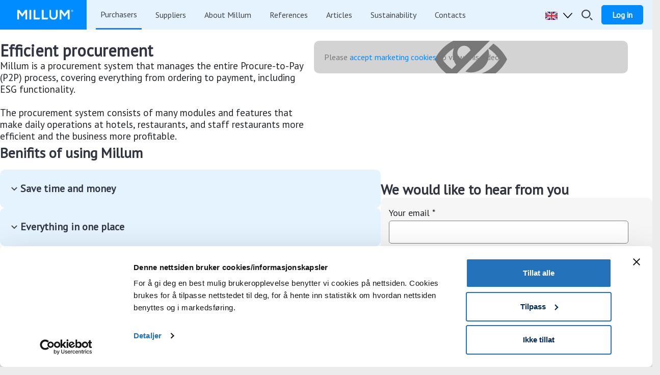

--- FILE ---
content_type: text/html;charset=utf-8
request_url: https://www.millum.com/purchasers
body_size: 45426
content:

<!DOCTYPE html>
<html lang="en" prefix="og: http://ogp.me/ns#">
<head>
    <meta charset="utf-8"/>
    <meta http-equiv="X-UA-Compatible" content="IE=edge"/>
    <meta name="viewport" content="width=device-width, initial-scale=1"/>
    <!-- The above 3 meta tags *must* come first in the head; any other head content must come *after* these tags -->
		<script id="Cookiebot" src="https://consent.cookiebot.com/uc.js" data-cbid="b0cfae50-35a4-4840-81ba-c46e0c57bf97"
			data-blockingmode="auto">
		</script>

		<meta name="facebook-domain-verification" content="xa6iaay9ck49v4ubim6w9xop0ydew0"/>
<link rel="preload" href="/_/asset/no.bouvet.millum:0000019bb764c040/css/main.css" as="style">
		<link rel="stylesheet" href="/_/asset/no.bouvet.millum:0000019bb764c040/css/main.css"><!-- Start VWO Async SmartCode -->
	<link rel="preconnect" href="https://dev.visualwebsiteoptimizer.com" />
	<script type='text/javascript' id='vwoCode'>
	window._vwo_code || (function() {
	var account_id=794914,
	version=2.0,
	settings_tolerance=2000,
	hide_element='body',
	hide_element_style = 'opacity:0 !important;filter:alpha(opacity=0) !important;background:none !important',
	/* DO NOT EDIT BELOW THIS LINE */
	f=false,w=window,d=document,v=d.querySelector('#vwoCode'),cK='_vwo_'+account_id+'_settings',cc={};try{var c=JSON.parse(localStorage.getItem('_vwo_'+account_id+'_config'));cc=c&&typeof c==='object'?c:{}}catch(e){}var stT=cc.stT==='session'?w.sessionStorage:w.localStorage;code={use_existing_jquery:function(){return typeof use_existing_jquery!=='undefined'?use_existing_jquery:undefined},library_tolerance:function(){return typeof library_tolerance!=='undefined'?library_tolerance:undefined},settings_tolerance:function(){return cc.sT||settings_tolerance},hide_element_style:function(){return'{'+(cc.hES||hide_element_style)+'}'},hide_element:function(){return typeof cc.hE==='string'?cc.hE:hide_element},getVersion:function(){return version},finish:function(){if(!f){f=true;var e=d.getElementById('_vis_opt_path_hides');if(e)e.parentNode.removeChild(e)}},finished:function(){return f},load:function(e){var t=this.getSettings(),n=d.createElement('script'),i=this;if(t){n.textContent=t;d.getElementsByTagName('head')[0].appendChild(n);if(!w.VWO||VWO.caE){stT.removeItem(cK);i.load(e)}}else{n.fetchPriority='high';n.src=e;n.type='text/javascript';n.onerror=function(){_vwo_code.finish()};d.getElementsByTagName('head')[0].appendChild(n)}},getSettings:function(){try{var e=stT.getItem(cK);if(!e){return}e=JSON.parse(e);if(Date.now()>e.e){stT.removeItem(cK);return}return e.s}catch(e){return}},init:function(){if(d.URL.indexOf('__vwo_disable__')>-1)return;var e=this.settings_tolerance();w._vwo_settings_timer=setTimeout(function(){_vwo_code.finish();stT.removeItem(cK)},e);var t=d.currentScript,n=d.createElement('style'),i=this.hide_element(),r=t&&!t.async&&i?i+this.hide_element_style():'',c=d.getElementsByTagName('head')[0];n.setAttribute('id','_vis_opt_path_hides');v&&n.setAttribute('nonce',v.nonce);n.setAttribute('type','text/css');if(n.styleSheet)n.styleSheet.cssText=r;else n.appendChild(d.createTextNode(r));c.appendChild(n);this.load('https://dev.visualwebsiteoptimizer.com/j.php?a='+account_id+'&u='+encodeURIComponent(d.URL)+'&vn='+version)}};w._vwo_code=code;code.init();})();
	</script>
	<!-- End VWO Async SmartCode --><script type="text/javascript" src="/_/asset/com.enonic.app.formbuilder:000001951efecd10/js/formbuilder.js"></script><script type="text/javascript" src="https://www.google.com/recaptcha/api.js?render=6Lc45KUrAAAAALF1DSrgYx92AQfo8i0VGLwJ6S4o"></script><meta name="description" content="Millum.com">

<meta property="og:title" content="Purchasing system specially developed for hotels, restaurants and staff restaurants">
<meta property="og:description" content="Millum.com">
<meta property="og:site_name" content="Millum">


<meta property="og:url" content="https://www.millum.com/purchasers">

<meta property="og:type" content="article">
<meta property="og:locale" content="en"><link rel="shortcut icon" sizes="64x64" href="https://www.millum.se/_/image/fc883a83-8f72-408f-9c4b-716d8339af32:de05eefbd35ec5009660dec67b895f5ebf1cd7bf/square-64/millum-favi.png" type="image/png" />
<link rel="apple-touch-icon" sizes="57x57" href="https://www.millum.se/_/image/fc883a83-8f72-408f-9c4b-716d8339af32:de05eefbd35ec5009660dec67b895f5ebf1cd7bf/square-57/millum-favi.png.jpg" type="image/jpg" />
<link rel="apple-touch-icon" sizes="60x60" href="https://www.millum.se/_/image/fc883a83-8f72-408f-9c4b-716d8339af32:de05eefbd35ec5009660dec67b895f5ebf1cd7bf/square-60/millum-favi.png.jpg" type="image/jpg" />
<link rel="apple-touch-icon" sizes="72x72" href="https://www.millum.se/_/image/fc883a83-8f72-408f-9c4b-716d8339af32:de05eefbd35ec5009660dec67b895f5ebf1cd7bf/square-72/millum-favi.png.jpg" type="image/jpg" />
<link rel="apple-touch-icon" sizes="76x76" href="https://www.millum.se/_/image/fc883a83-8f72-408f-9c4b-716d8339af32:de05eefbd35ec5009660dec67b895f5ebf1cd7bf/square-76/millum-favi.png.jpg" type="image/jpg" />
<link rel="apple-touch-icon" sizes="114x114" href="https://www.millum.se/_/image/fc883a83-8f72-408f-9c4b-716d8339af32:de05eefbd35ec5009660dec67b895f5ebf1cd7bf/square-114/millum-favi.png.jpg" type="image/jpg" />
<link rel="apple-touch-icon" sizes="120x120" href="https://www.millum.se/_/image/fc883a83-8f72-408f-9c4b-716d8339af32:de05eefbd35ec5009660dec67b895f5ebf1cd7bf/square-120/millum-favi.png.jpg" type="image/jpg" />
<link rel="apple-touch-icon" sizes="144x144" href="https://www.millum.se/_/image/fc883a83-8f72-408f-9c4b-716d8339af32:de05eefbd35ec5009660dec67b895f5ebf1cd7bf/square-144/millum-favi.png.jpg" type="image/jpg" />
<link rel="apple-touch-icon" sizes="152x152" href="https://www.millum.se/_/image/fc883a83-8f72-408f-9c4b-716d8339af32:de05eefbd35ec5009660dec67b895f5ebf1cd7bf/square-152/millum-favi.png.jpg" type="image/jpg" />
<link rel="apple-touch-icon" sizes="180x180" href="https://www.millum.se/_/image/fc883a83-8f72-408f-9c4b-716d8339af32:de05eefbd35ec5009660dec67b895f5ebf1cd7bf/square-180/millum-favi.png.jpg" type="image/jpg" />
<link rel="icon" sizes="16x16" href="https://www.millum.se/_/image/fc883a83-8f72-408f-9c4b-716d8339af32:de05eefbd35ec5009660dec67b895f5ebf1cd7bf/square-16/millum-favi.png" type="image/png" />
<link rel="icon" sizes="32x32" href="https://www.millum.se/_/image/fc883a83-8f72-408f-9c4b-716d8339af32:de05eefbd35ec5009660dec67b895f5ebf1cd7bf/square-32/millum-favi.png" type="image/png" />
<link rel="icon" sizes="96x96" href="https://www.millum.se/_/image/fc883a83-8f72-408f-9c4b-716d8339af32:de05eefbd35ec5009660dec67b895f5ebf1cd7bf/square-96/millum-favi.png" type="image/png" />
<link rel="icon" sizes="192x192" href="https://www.millum.se/_/image/fc883a83-8f72-408f-9c4b-716d8339af32:de05eefbd35ec5009660dec67b895f5ebf1cd7bf/square-192/millum-favi.png" type="image/png" /><!-- Google Tag Manager --><script>dataLayer = window.dataLayer || [];</script><script>(function(w,d,s,l,i){w[l]=w[l]||[];w[l].push({'gtm.start':new Date().getTime(),event:'gtm.js'});var f=d.getElementsByTagName(s)[0],j=d.createElement(s),dl=l!='dataLayer'?'&l='+l:'';j.async=true;j.src='//www.googletagmanager.com/gtm.js?id='+i+dl;f.parentNode.insertBefore(j,f);})(window,document,'script','dataLayer','GTM-WL297SV');</script><!-- End Google Tag Manager --><!-- Facebook Pixel Code -->
<script>
!function(f,b,e,v,n,t,s){if(f.fbq)return;n=f.fbq=function(){n.callMethod?
n.callMethod.apply(n,arguments):n.queue.push(arguments)};if(!f._fbq)f._fbq=n;
n.push=n;n.loaded=!0;n.version='2.0';n.queue=[];t=b.createElement(e);t.async=!0;
t.src=v;s=b.getElementsByTagName(e)[0];s.parentNode.insertBefore(t,s)}(window,
document,'script','//connect.facebook.net/en_US/fbevents.js');
// Insert Your Facebook Pixel ID below.
fbq('init', "196961410656983");
fbq('track', 'PageView');
</script>
<!-- Insert Your Facebook Pixel ID below. -->
<noscript><img height="1" width="1" style="display:none"
src="https://www.facebook.com/tr?id=196961410656983&amp;ev=PageView&amp;noscript=1"
/></noscript>
<!-- End Facebook Pixel Code --></head>

<body data-portal-component-type="page"><!-- Google Tag Manager (noscript) --><noscript><iframe name="Google Tag Manager" src="//www.googletagmanager.com/ns.html?id=GTM-WL297SV" height="0" width="0" style="display:none;visibility:hidden"></iframe></noscript><!-- End Google Tag Manager (noscript) -->

<header>
    <a class="accessibility bypass-links" href="#main">Jump to main content</a>

    <nav class="navbar navbar-expand-xl navbar-light" aria-label='Navigation'>
        <div class="navbar-action-wrapper">
            <a class="navbar-brand" href="/"><img alt="Logo" src="/_/asset/no.bouvet.millum:0000019bb764c040/images/logo_header.svg" class="" /></a>
            <div class="d-flex">
                <button id="navbar-toggle-search-button" class="navbar-search-toggler collapsed" type="button" data-toggle="collapse" data-target="#navbarSearchContent" aria-controls="navbarSearchContent" aria-expanded="false" aria-label='Toggle search'>
                  <span class="input-group-text" id="search-action-mobile">
                    <img src="/_/asset/no.bouvet.millum:0000019bb764c040/images/icon_search_black.svg" aria-describedby="navbar-toggle-search-button" alt=""/>
                  </span>
                  <div class="search-icons">
                    <span class="icon-bar top-bar"></span>
                    <span class="icon-bar middle-bar"></span>
                    <span class="icon-bar bottom-bar"></span>
                  </div>
                </button>
              <button id="navbar-toggle-button" class="navbar-toggler collapsed" type="button" data-toggle="collapse" data-target="#navbarSupportedContent" aria-controls="navbarSupportedContent" aria-expanded="false" aria-label='Toggle navigation'>
                  <span class="icon-bar top-bar"></span>
                  <span class="icon-bar middle-bar"></span>
                  <span class="icon-bar bottom-bar"></span>
              </button>
            </div>
          </div>
          <div class="collapse navbar-collapse" id="navbarSearchContent">
            <div>
              <form action="/searchresult" method="get">
                <input name="q" type="search" class="form-control nav-search" placeholder="Search" aria-label="Search" aria-describedby="search-action-mobile">
              </form>
            </div>
          </div>
          <div class="collapse navbar-collapse" id="navbarSupportedContent">
            <ul class="navbar-nav mr-auto">
              <li class="nav-item active  hasChildren is-active ">
                    <a class="nav-link nav-item-submenu" href="/purchasers" target="_self">Purchasers</a>
						<ul class="inactive">
								<li>
									<a href="/purchasers/functions-in-millum-procurement" class="nav-link nav-item-submenu" target="_self">Functions in Millum ...</a>
								</li>
								<li>
									<a href="/purchasers/how-to-get-started" class="nav-link nav-item-submenu" target="_self">How to get started?</a>
								</li>
								<li>
									<a href="/purchasers/integrationoverview" class="nav-link nav-item-submenu" target="_self">Integration overview</a>
								</li>
								<li>
									<a href="/purchasers/purchasersall" class="nav-link nav-item-submenu" target="_self">Overview of purchasi...</a>
								</li>
								<li>
									<a href="https://www.millum.com/millum-apps" class="nav-link nav-item-submenu" target="_blank">Apps</a>
								</li>
						</ul>
              </li>
              <li class="nav-item active  hasChildren  ">
                    <a class="nav-link nav-item-submenu" href="/suppliers" target="_self">Suppliers</a>
						<ul class="inactive">
								<li>
									<a href="/suppliers/matinfo-and-factlines" class="nav-link nav-item-submenu" target="_self">Product information</a>
								</li>
								<li>
									<a href="/suppliers/millum-trade" class="nav-link nav-item-submenu" target="_self">Millum Trade</a>
								</li>
								<li>
									<a href="/suppliers/suppliersall" class="nav-link nav-item-submenu" target="_self">Selection of supplie...</a>
								</li>
						</ul>
              </li>
              <li class="nav-item active  hasChildren  ">
                    <a class="nav-link nav-item-submenu" href="/about-millum" target="_self">About Millum</a>
						<ul class="inactive">
								<li>
									<a href="/about-millum/the-company" class="nav-link nav-item-submenu" target="_self">The company</a>
								</li>
								<li>
									<a href="/about-millum/employees" class="nav-link nav-item-submenu" target="_self">Employees</a>
								</li>
						</ul>
              </li>
              <li class="nav-item active    ">
                    <a class="nav-link " href="https://www.millum.com/satisfied-customers-for-over-20-years" target="_blank">References</a>
              </li>
              <li class="nav-item active    ">
                    <a class="nav-link " href="/articles" target="_self">Articles</a>
              </li>
              <li class="nav-item active  hasChildren  ">
                    <a class="nav-link nav-item-submenu" href="/sustainability" target="_self">Sustainability</a>
						<ul class="inactive">
								<li>
									<a href="/sustainability/our-work-with-the-transparency-act" class="nav-link nav-item-submenu" target="_self">Our work with the Tr...</a>
								</li>
						</ul>
              </li>
              <li class="nav-item active  hasChildren  ">
                    <a class="nav-link nav-item-submenu" href="/contacts" target="_self">Contacts</a>
						<ul class="inactive">
								<li>
									<a href="/contacts/operational-messages" class="nav-link nav-item-submenu" target="_self">Operational messages</a>
								</li>
						</ul>
              </li>
            </ul>
            <div class="dropdown">
              <a class="nav-link dropdown-toggle" href="#" id="navbarDropdown" role="button" data-toggle="dropdown" aria-haspopup="true" aria-expanded="false">
					<img src="/_/asset/no.bouvet.millum:0000019bb764c040/images/flag_en.svg" alt="Other">
              </a>
              <div class="dropdown-menu" aria-labelledby="navbarDropdown">
                  <a class="dropdown-item" href="https://www.millum.no/"><img src="/_/asset/no.bouvet.millum:0000019bb764c040/images/flag_no.svg" alt="Norsk">Norsk</a>
                  <a class="dropdown-item" href="https://www.millum.se/"><img src="/_/asset/no.bouvet.millum:0000019bb764c040/images/flag_se.svg" alt="Svenska">Svenska</a>
                  <a class="dropdown-item" href="https://www.millum.dk/"><img src="/_/asset/no.bouvet.millum:0000019bb764c040/images/flag_da.svg" alt="Dansk">Dansk</a>
                  <a class="dropdown-item" href="https://www.millum.fi/"><img src="/_/asset/no.bouvet.millum:0000019bb764c040/images/flag_fi.svg" alt="Suomeksi">Suomeksi</a>
              </div>
            </div>
			<div class="search-desktop-wrapper">
				<button id="navbar-toggle-search-button-desktop" class="navbar-search-toggler black collapsed" type="button" data-toggle="collapse" data-target="#navbarSearchContentDesktop" aria-controls="navbarSearchContentDesktop" aria-expanded="false" aria-label='Toggle search'>
					<span class="input-group-text" id="search-action">
						<img src="/_/asset/no.bouvet.millum:0000019bb764c040/images/icon_search_black.svg" aria-describedby="navbar-toggle-search-button" alt=""/>
					</span>
					<div class="search-icons">
						<span class="icon-bar top-bar"></span>
						<span class="icon-bar middle-bar"></span>
						<span class="icon-bar bottom-bar"></span>
					</div>
				</button>
				<div class="collapse navbar-collapse" id="navbarSearchContentDesktop">
					<div>
					<form action="/searchresult" method="get">
						<input name="q" type="search" class="form-control nav-search" placeholder="Search" aria-label="Search" aria-describedby="search-action">
					</form>
					</div>
				</div>
			</div>
              <a href="/portal" class="navbar-button">
                <div class="d-flex">
                  <span>Log in </span>
                  <img src="/_/asset/no.bouvet.millum:0000019bb764c040/images/arrow-right.svg" alt=""/>
                </div>
              </a>
            <a href="/avtale" class="navbar-button collapsed-show">
                <span>Schedule a meeting</span>
            </a>
        </div>
    </nav>
</header>

    <main data-portal-component-type="region" data-portal-region="main" style="min-height: 600px; position: relative;" aria-label='Content'>
<div data-portal-component-type="part" class="hero">
	<div class="container">
		<div class="row">
			<div class="col-12">
				<div class="hero__wrapper">
					<div class="hero__content">
						<div class="hero__title">
							<h1>Efficient procurement</h1>
							
						</div>

						<div class="hero__intro">
							<p>Millum is a procurement system that manages the entire Procure-to-Pay (P2P) process, covering everything from ordering to payment, including ESG functionality.<br><br>The procurement system consists of many modules and features that make daily operations at hotels, restaurants, and staff restaurants more efficient and the business more profitable.</p>
						</div>


						

						

					</div>
					<figure class="hero__image">
						
						<div class="youtube-video-wrapper">
							<div class="cookieconsent-optout-marketing" style="display: block;">Please <a href="javascript: Cookiebot.renew()">accept marketing cookies</a> to view this video.</div>
							<iframe data-cookieconsent="marketing" title="YouTube video player" frameborder="0" allow="accelerometer; autoplay; clipboard-write; encrypted-media; gyroscope; picture-in-picture;" referrerpolicy="strict-origin-when-cross-origin" allowfullscreen data-src="https://www.youtube.com/embed/uZu4IyfzIBg">
							</iframe>
						</div>
					</figure>
				</div>
			</div>
		</div>
	</div>
</div>
<div data-portal-component-type="layout" class="container">
    <div class="row layout layout--no-line no-gutters">
        <div data-portal-region="left" class="col-md-7 d-flex flex-column justify-content-center layout-col">
<div data-portal-component-type="part" class="accordion" data-start-opened="false">
	<div class="accordion__title">
		<h2>Benifits of using Millum</h2>
	</div>

	<div class="accordion__wrapper">

		<div class="accordion-item" aria-expanded="false" tabindex="0">
			<div class="accordion-item__header" data-accordion-trigger>
				<div class="accordion-item__icon">
					<svg width="24" height="24" viewBox="0 0 24 24" fill="none" xmlns="http://www.w3.org/2000/svg">
						<path
							d="M12 14.975C11.8667 14.975 11.7417 14.9542 11.625 14.9125C11.5084 14.8709 11.4 14.8 11.3 14.7L6.70005 10.1C6.51672 9.91672 6.42505 9.68338 6.42505 9.40005C6.42505 9.11672 6.51672 8.88338 6.70005 8.70005C6.88338 8.51672 7.11672 8.42505 7.40005 8.42505C7.68338 8.42505 7.91672 8.51672 8.10005 8.70005L12 12.6L15.9 8.70005C16.0834 8.51672 16.3167 8.42505 16.6 8.42505C16.8834 8.42505 17.1167 8.51672 17.3 8.70005C17.4834 8.88338 17.575 9.11672 17.575 9.40005C17.575 9.68338 17.4834 9.91672 17.3 10.1L12.7 14.7C12.6 14.8 12.4917 14.8709 12.375 14.9125C12.2584 14.9542 12.1334 14.975 12 14.975Z"
							fill="#424445" />
					</svg>
				</div>
				<h3 class="accordion-item__title">Save time and money</h3>
			</div>

			<div class="accordion-item__content" data-accordion-content>
				<div class="accordion-item__content-inner">
					<p>Operate more efficiently and profitably with a complete procurement system.</p>
				</div>
			</div>
		</div>

		<div class="accordion-item" aria-expanded="false" tabindex="0">
			<div class="accordion-item__header" data-accordion-trigger>
				<div class="accordion-item__icon">
					<svg width="24" height="24" viewBox="0 0 24 24" fill="none" xmlns="http://www.w3.org/2000/svg">
						<path
							d="M12 14.975C11.8667 14.975 11.7417 14.9542 11.625 14.9125C11.5084 14.8709 11.4 14.8 11.3 14.7L6.70005 10.1C6.51672 9.91672 6.42505 9.68338 6.42505 9.40005C6.42505 9.11672 6.51672 8.88338 6.70005 8.70005C6.88338 8.51672 7.11672 8.42505 7.40005 8.42505C7.68338 8.42505 7.91672 8.51672 8.10005 8.70005L12 12.6L15.9 8.70005C16.0834 8.51672 16.3167 8.42505 16.6 8.42505C16.8834 8.42505 17.1167 8.51672 17.3 8.70005C17.4834 8.88338 17.575 9.11672 17.575 9.40005C17.575 9.68338 17.4834 9.91672 17.3 10.1L12.7 14.7C12.6 14.8 12.4917 14.8709 12.375 14.9125C12.2584 14.9542 12.1334 14.975 12 14.975Z"
							fill="#424445" />
					</svg>
				</div>
				<h3 class="accordion-item__title">Everything in one place</h3>
			</div>

			<div class="accordion-item__content" data-accordion-content>
				<div class="accordion-item__content-inner">
					<p>Only one login for all orders.</p>
				</div>
			</div>
		</div>

		<div class="accordion-item" aria-expanded="false" tabindex="0">
			<div class="accordion-item__header" data-accordion-trigger>
				<div class="accordion-item__icon">
					<svg width="24" height="24" viewBox="0 0 24 24" fill="none" xmlns="http://www.w3.org/2000/svg">
						<path
							d="M12 14.975C11.8667 14.975 11.7417 14.9542 11.625 14.9125C11.5084 14.8709 11.4 14.8 11.3 14.7L6.70005 10.1C6.51672 9.91672 6.42505 9.68338 6.42505 9.40005C6.42505 9.11672 6.51672 8.88338 6.70005 8.70005C6.88338 8.51672 7.11672 8.42505 7.40005 8.42505C7.68338 8.42505 7.91672 8.51672 8.10005 8.70005L12 12.6L15.9 8.70005C16.0834 8.51672 16.3167 8.42505 16.6 8.42505C16.8834 8.42505 17.1167 8.51672 17.3 8.70005C17.4834 8.88338 17.575 9.11672 17.575 9.40005C17.575 9.68338 17.4834 9.91672 17.3 10.1L12.7 14.7C12.6 14.8 12.4917 14.8709 12.375 14.9125C12.2584 14.9542 12.1334 14.975 12 14.975Z"
							fill="#424445" />
					</svg>
				</div>
				<h3 class="accordion-item__title">Quality and price</h3>
			</div>

			<div class="accordion-item__content" data-accordion-content>
				<div class="accordion-item__content-inner">
					<p>Ensure agreed quality at the agreed price.</p>
				</div>
			</div>
		</div>

		<div class="accordion-item" aria-expanded="false" tabindex="0">
			<div class="accordion-item__header" data-accordion-trigger>
				<div class="accordion-item__icon">
					<svg width="24" height="24" viewBox="0 0 24 24" fill="none" xmlns="http://www.w3.org/2000/svg">
						<path
							d="M12 14.975C11.8667 14.975 11.7417 14.9542 11.625 14.9125C11.5084 14.8709 11.4 14.8 11.3 14.7L6.70005 10.1C6.51672 9.91672 6.42505 9.68338 6.42505 9.40005C6.42505 9.11672 6.51672 8.88338 6.70005 8.70005C6.88338 8.51672 7.11672 8.42505 7.40005 8.42505C7.68338 8.42505 7.91672 8.51672 8.10005 8.70005L12 12.6L15.9 8.70005C16.0834 8.51672 16.3167 8.42505 16.6 8.42505C16.8834 8.42505 17.1167 8.51672 17.3 8.70005C17.4834 8.88338 17.575 9.11672 17.575 9.40005C17.575 9.68338 17.4834 9.91672 17.3 10.1L12.7 14.7C12.6 14.8 12.4917 14.8709 12.375 14.9125C12.2584 14.9542 12.1334 14.975 12 14.975Z"
							fill="#424445" />
					</svg>
				</div>
				<h3 class="accordion-item__title">Simpler everyday operations</h3>
			</div>

			<div class="accordion-item__content" data-accordion-content>
				<div class="accordion-item__content-inner">
					<p>Access functionality designed to make administrative tasks easier.</p>
				</div>
			</div>
		</div>

		<div class="accordion-item" aria-expanded="false" tabindex="0">
			<div class="accordion-item__header" data-accordion-trigger>
				<div class="accordion-item__icon">
					<svg width="24" height="24" viewBox="0 0 24 24" fill="none" xmlns="http://www.w3.org/2000/svg">
						<path
							d="M12 14.975C11.8667 14.975 11.7417 14.9542 11.625 14.9125C11.5084 14.8709 11.4 14.8 11.3 14.7L6.70005 10.1C6.51672 9.91672 6.42505 9.68338 6.42505 9.40005C6.42505 9.11672 6.51672 8.88338 6.70005 8.70005C6.88338 8.51672 7.11672 8.42505 7.40005 8.42505C7.68338 8.42505 7.91672 8.51672 8.10005 8.70005L12 12.6L15.9 8.70005C16.0834 8.51672 16.3167 8.42505 16.6 8.42505C16.8834 8.42505 17.1167 8.51672 17.3 8.70005C17.4834 8.88338 17.575 9.11672 17.575 9.40005C17.575 9.68338 17.4834 9.91672 17.3 10.1L12.7 14.7C12.6 14.8 12.4917 14.8709 12.375 14.9125C12.2584 14.9542 12.1334 14.975 12 14.975Z"
							fill="#424445" />
					</svg>
				</div>
				<h3 class="accordion-item__title">Control</h3>
			</div>

			<div class="accordion-item__content" data-accordion-content>
				<div class="accordion-item__content-inner">
					<p>Gain full control over your budget with invoices and reports.</p>
				</div>
			</div>
		</div>

		<div class="accordion-item" aria-expanded="false" tabindex="0">
			<div class="accordion-item__header" data-accordion-trigger>
				<div class="accordion-item__icon">
					<svg width="24" height="24" viewBox="0 0 24 24" fill="none" xmlns="http://www.w3.org/2000/svg">
						<path
							d="M12 14.975C11.8667 14.975 11.7417 14.9542 11.625 14.9125C11.5084 14.8709 11.4 14.8 11.3 14.7L6.70005 10.1C6.51672 9.91672 6.42505 9.68338 6.42505 9.40005C6.42505 9.11672 6.51672 8.88338 6.70005 8.70005C6.88338 8.51672 7.11672 8.42505 7.40005 8.42505C7.68338 8.42505 7.91672 8.51672 8.10005 8.70005L12 12.6L15.9 8.70005C16.0834 8.51672 16.3167 8.42505 16.6 8.42505C16.8834 8.42505 17.1167 8.51672 17.3 8.70005C17.4834 8.88338 17.575 9.11672 17.575 9.40005C17.575 9.68338 17.4834 9.91672 17.3 10.1L12.7 14.7C12.6 14.8 12.4917 14.8709 12.375 14.9125C12.2584 14.9542 12.1334 14.975 12 14.975Z"
							fill="#424445" />
					</svg>
				</div>
				<h3 class="accordion-item__title">Allergens and nutritional information</h3>
			</div>

			<div class="accordion-item__content" data-accordion-content>
				<div class="accordion-item__content-inner">
					<p>Get details on country of origin, nutritional content, allergens, and more via Matinfo.</p>
				</div>
			</div>
		</div>

		<div class="accordion-item" aria-expanded="false" tabindex="0">
			<div class="accordion-item__header" data-accordion-trigger>
				<div class="accordion-item__icon">
					<svg width="24" height="24" viewBox="0 0 24 24" fill="none" xmlns="http://www.w3.org/2000/svg">
						<path
							d="M12 14.975C11.8667 14.975 11.7417 14.9542 11.625 14.9125C11.5084 14.8709 11.4 14.8 11.3 14.7L6.70005 10.1C6.51672 9.91672 6.42505 9.68338 6.42505 9.40005C6.42505 9.11672 6.51672 8.88338 6.70005 8.70005C6.88338 8.51672 7.11672 8.42505 7.40005 8.42505C7.68338 8.42505 7.91672 8.51672 8.10005 8.70005L12 12.6L15.9 8.70005C16.0834 8.51672 16.3167 8.42505 16.6 8.42505C16.8834 8.42505 17.1167 8.51672 17.3 8.70005C17.4834 8.88338 17.575 9.11672 17.575 9.40005C17.575 9.68338 17.4834 9.91672 17.3 10.1L12.7 14.7C12.6 14.8 12.4917 14.8709 12.375 14.9125C12.2584 14.9542 12.1334 14.975 12 14.975Z"
							fill="#424445" />
					</svg>
				</div>
				<h3 class="accordion-item__title">Sustainability</h3>
			</div>

			<div class="accordion-item__content" data-accordion-content>
				<div class="accordion-item__content-inner">
					<p>Make sustainable choices to achieve your organization’s sustainability goals.</p>
				</div>
			</div>
		</div>

		<div class="accordion-item" aria-expanded="false" tabindex="0">
			<div class="accordion-item__header" data-accordion-trigger>
				<div class="accordion-item__icon">
					<svg width="24" height="24" viewBox="0 0 24 24" fill="none" xmlns="http://www.w3.org/2000/svg">
						<path
							d="M12 14.975C11.8667 14.975 11.7417 14.9542 11.625 14.9125C11.5084 14.8709 11.4 14.8 11.3 14.7L6.70005 10.1C6.51672 9.91672 6.42505 9.68338 6.42505 9.40005C6.42505 9.11672 6.51672 8.88338 6.70005 8.70005C6.88338 8.51672 7.11672 8.42505 7.40005 8.42505C7.68338 8.42505 7.91672 8.51672 8.10005 8.70005L12 12.6L15.9 8.70005C16.0834 8.51672 16.3167 8.42505 16.6 8.42505C16.8834 8.42505 17.1167 8.51672 17.3 8.70005C17.4834 8.88338 17.575 9.11672 17.575 9.40005C17.575 9.68338 17.4834 9.91672 17.3 10.1L12.7 14.7C12.6 14.8 12.4917 14.8709 12.375 14.9125C12.2584 14.9542 12.1334 14.975 12 14.975Z"
							fill="#424445" />
					</svg>
				</div>
				<h3 class="accordion-item__title">Insights</h3>
			</div>

			<div class="accordion-item__content" data-accordion-content>
				<div class="accordion-item__content-inner">
					<p>Get an overview and ownership of your data with the ability to extract reports, including for climate accounting on all food and beverage purchases.</p>
				</div>
			</div>
		</div>

	</div>
</div>


        </div>
        <div data-portal-region="right" class="col-md-5 d-flex flex-column justify-content-center layout-col">
<section data-portal-component-type="part">
  <h2>We would like to hear from you</h2>
  <div id="xp-formbuilder-introtext"></div>
  <div id="xp-formbuilder-successmessage" style="display:none"><p>Thank you for your interest.&nbsp;</p>
</div>
  <form id="avtal-mote" class="ajax-submit xp-formbuilder-form" action="/purchasers/_/component/main/1/right/0" method="post">
    <fieldset>
      
      <div class="xp-form-input">
          
            
            
            
            
            
            
            
            
              <label for="Your%20email">
                <span>Your email</span>
                <span class="required-star">*</span>
                <input type="email"
                  id="Your%20email"
                  name="Your%20email"
                  value=""
                  size="34"
                  class="xp-input"
                  required="required"/>
                
              </label>
            
          
      </div>
      <div class="xp-form-input">
          
            
            
            
            
            
            
            
            
              <label for="Your%20tel%20no">
                <span>Your tel no</span>
                
                <input type="text"
                  id="Your%20tel%20no"
                  name="Your%20tel%20no"
                  value=""
                  size="33"
                  class="xp-input"/>
                
              </label>
            
          
      </div>
      <div class="xp-form-input">
          
            
            
            
            
            
            
              <label for="Further%20information">
                <span>Further information</span>
                
              </label>
              <textarea cols="10" rows="5"
                  type="textarea"
                  id="Further%20information"
                  name="Further%20information"
                  size="33"
                  class="xp-input"></textarea>
            
            
            
          
      </div>
    </fieldset>
    
    <div data-site-key="6Lc45KUrAAAAALF1DSrgYx92AQfo8i0VGLwJ6S4o"></div>
    <div id="xp-formbuilder-errormessage"></div>
    <input
        id="xp-formbuilder-submit"
        class="btn btn-primary xp-submit"
        type="submit"
        value="Send"
        data-captcha="false"/>
    
    <style>@keyframes xp-fb-rotation {from {transform: rotate(0deg);} to {transform: rotate(359deg);}}</style>
    <svg id="xp-formbuilder-spinner" style="display:none; animation: rotation 2s infinite linear; margin:-12px;position:relative;left:12px;" version="1.1" xmlns="http://www.w3.org/2000/svg" width="32" height="32" viewBox="0 0 32 32">
            <title>Purchasing system specially developed for hotels, restaurants and staff restaurants - Millum</title>
            <path d="M32 16c-0.040-2.089-0.493-4.172-1.331-6.077-0.834-1.906-2.046-3.633-3.533-5.060-1.486-1.428-3.248-2.557-5.156-3.302-1.906-0.748-3.956-1.105-5.981-1.061-2.025 0.040-4.042 0.48-5.885 1.292-1.845 0.809-3.517 1.983-4.898 3.424s-2.474 3.147-3.193 4.994c-0.722 1.846-1.067 3.829-1.023 5.79 0.040 1.961 0.468 3.911 1.254 5.694 0.784 1.784 1.921 3.401 3.316 4.736 1.394 1.336 3.046 2.391 4.832 3.085 1.785 0.697 3.701 1.028 5.598 0.985 1.897-0.040 3.78-0.455 5.502-1.216 1.723-0.759 3.285-1.859 4.574-3.208 1.29-1.348 2.308-2.945 2.977-4.67 0.407-1.046 0.684-2.137 0.829-3.244 0.039 0.002 0.078 0.004 0.118 0.004 1.105 0 2-0.895 2-2 0-0.056-0.003-0.112-0.007-0.167h0.007zM28.822 21.311c-0.733 1.663-1.796 3.169-3.099 4.412s-2.844 2.225-4.508 2.868c-1.663 0.646-3.447 0.952-5.215 0.909-1.769-0.041-3.519-0.429-5.119-1.14-1.602-0.708-3.053-1.734-4.25-2.991s-2.141-2.743-2.76-4.346c-0.621-1.603-0.913-3.319-0.871-5.024 0.041-1.705 0.417-3.388 1.102-4.928 0.683-1.541 1.672-2.937 2.883-4.088s2.642-2.058 4.184-2.652c1.542-0.596 3.192-0.875 4.832-0.833 1.641 0.041 3.257 0.404 4.736 1.064 1.48 0.658 2.82 1.609 3.926 2.774s1.975 2.54 2.543 4.021c0.57 1.481 0.837 3.064 0.794 4.641h0.007c-0.005 0.055-0.007 0.11-0.007 0.167 0 1.032 0.781 1.88 1.784 1.988-0.195 1.088-0.517 2.151-0.962 3.156z"></path>
        </svg>
  </form>
</section>
        </div>
    </div>
</div>
<div data-portal-component-type="part" class="hero">
	<div class="container">
		<div class="row">
			<div class="col-12">
				<div class="hero__wrapper">
					<div class="hero__content">
						<div class="hero__title">
							<h1></h1>
							
						</div>

						


						

						<div class="hero__button">
							
							<a class="btn btn-primary" href="https://www.millum.com/purchasers/functions-in-millum-procurement" target="_self">Modules and functions in Millum</a>
						</div>

					</div>
					<figure class="hero__image">
						
						<div class="youtube-video-wrapper">
							<div class="cookieconsent-optout-marketing" style="display: block;">Please <a href="javascript: Cookiebot.renew()">accept marketing cookies</a> to view this video.</div>
							<iframe data-cookieconsent="marketing" title="YouTube video player" frameborder="0" allow="accelerometer; autoplay; clipboard-write; encrypted-media; gyroscope; picture-in-picture;" referrerpolicy="strict-origin-when-cross-origin" allowfullscreen data-src="https://www.youtube.com/embed/4-1x4VO31KM">
							</iframe>
						</div>
					</figure>
				</div>
			</div>
		</div>
	</div>
</div>
<div data-portal-component-type="part" class="item-collection">
    <div class="container">
			<div class="item-collection__title">
				<h2>This might also interest you</h2>
			</div>
		<div class="row">
			<div class="col-12">
				<div class="item-collection__wrapper">
							<div class="item item--clickable">
									<a href="/purchasers/how-to-get-started" ></a>
								<figure>
									<img src="/purchasers/_/image/4bb5a3c7-4a56-4f1d-ae9e-aa0f9a8ff9e5:6e5d933864db21371e0b491aca7088eed00327fa/block-336-228/Interview-rafiki.svg"  alt="Interview-rafiki"/>
								</figure>
								<p>How to get started?</p>
							</div>
							<div class="item item--clickable">
									<a href="/purchasers/integrationoverview" ></a>
								<figure>
									<img src="/purchasers/_/image/9ec65432-b05f-42e6-8906-cc5300f69fd3:e17d9d063bbbb510d8ef4be66fb6a081c7e7d852/block-336-228/Integrasjonsmuligheter%20engelsk.svg"  alt="Integrasjonsmuligheter engelsk"/>
								</figure>
								<p>Integration possibilities</p>
							</div>
							<div class="item item--clickable">
									<a href="/purchasers/purchasersall" ></a>
								<figure>
									<img src="/purchasers/_/image/f332bc80-5c50-49ee-b41a-f2986634afa1:b7aa479c6c7c7a6d969ec548b286430120d52f13/block-336-228/klarformat.svg"  alt="klarformat"/>
								</figure>
								<p>Our purchasing customers</p>
							</div>
							<div class="item item--clickable">
									<a href="https://www.millum.com/articles/how-to-reduce-costs-by-maximizing-the-benefits-of-a-procurement-system" target="_blank" rel="noopener noreferrer"></a>
								<figure>
									<img src="/purchasers/_/image/2ab2ef94-7db7-4798-8016-45035be46075:02baf0088ed73a5fe78ab19cc960748a3d00b3af/block-336-228/arbeid%20pc%20rafiki2.svg"  alt="arbeid pc rafiki2"/>
								</figure>
								<p>Maximize the benefits of a procurement system</p>
							</div>
				</div>
			</div>
		</div>
	</div>
</div>

    </main>

<footer class="hidden-print">
	<div class="d-flex flex-column flex-sm-row justify-content-between desktop">
			<div class="footer__block">
				<div class="footer__topic">
						<span class="footer__title">Our procurement system</span>
						<ul>
								<li><a href="https://www.millum.com/purchasers/functions-in-millum-procurement" target="_self" rel="">Modules and functions </a></li>
								<li><a href="https://www.millum.com/purchasers/how-to-get-started" target="_self" rel="">How to get started</a></li>
								<li><a href="https://www.millum.com/purchasers/integrationoverview" target="_self" rel="">Integration policy</a></li>
								<li><a href="https://www.millum.com/sustainability" target="_self" rel="">Sustainability</a></li>
								<li><a href="https://www.millum.com/articles" target="_self" rel="">Articles</a></li>
						</ul>
				</div>


		</div>


		<div class="footer__block">
				<div class="footer__topic">
					<span class="footer__title">Useful pages</span>
						<ul>
								<li><a href="https://www.millum.com/portal" target="_self" rel="">Log in</a></li>
								<li><a href="https://www.millum.com/millum-apps" target="_self" rel="">Our apps</a></li>
						</ul>
				</div>
				<div class="footer__topic">
					<span class="footer__title"></span>
						<ul>
								<li><a href="https://www.millum.com/purchasers" target="_self" rel="">For purchasers</a></li>
								<li><a href="https://www.millum.com/suppliers" target="_self" rel="">For suppliers</a></li>
								<li><a href="https://www.millum.com/about-millum" target="_self" rel="">About us</a></li>
								<li><a href="https://www.millum.com/contacts" target="_self" rel="">Contact</a></li>
						</ul>
				</div>

		</div>

		<div class="footer__block">
				<div class="footer__topic">
					<span class="footer__title">Visiting address</span>
					<p>Martin Linges vei 25<br>IT Fornebu, Norway</p>
				</div>
				<div class="footer__topic">
					<span class="footer__title">Postal address</span>
					<p>Postboks 1<br>1330 Fornebu, Norway</p>
				</div>
				<div class="footer__topic">
					<div>
						<p><strong>E-mail:</strong> <a href="mailto:kontakt@millum.no">kontakt@millum.no</a></p>

<p><strong>Tel:</strong> <a href="67119020">+47 67 11 90 20</a></p>

					</div>
				</div>
		</div>

		<div class="footer__block">
				<div class="footer__topic">
					<span class="footer__title">Follow us</span>
						<ul class="social">
								<li>
									<a href="https://nb-no.facebook.com/pg/Millum.as/posts/?ref=page_internal" target="_blank" rel="noopener">
											<img src="/purchasers/_/image/6f25d7ca-22ef-413b-ae3c-b7d5e1f3bc11:8108bc39e75ba7a4f08073109df96d0bb452ee67/block-23-23/facebook-hvit@2x.png" alt="Facebook" title="Facebook"/>
										Facebook
									</a>
								</li>
								<li>
									<a href="https://www.instagram.com/millumas/" target="_blank" rel="noopener">
											<img src="/purchasers/_/image/d238eb2f-7375-4623-88a7-4bf3f3edd9cc:75da99addfc604e50334ac95023747a35ef8acf5/block-23-23/insta-hvit@2x.png" alt="Instagram" title="Instagram"/>
										Instagram
									</a>
								</li>
								<li>
									<a href="https://www.linkedin.com/company/103926/admin/feed/posts/" target="_blank" rel="noopener">
											<img src="/purchasers/_/image/82515938-c978-4e79-8915-99e08bab1946:b30f919142d3dbd8257f97c7a7d2b0243727e028/block-23-23/LinkedIn-hvit@2x.png" alt="LinkedIn" title="LinkedIn"/>
										LinkedIn
									</a>
								</li>
								<li>
									<a href="https://www.millum.com/privacy-policy" target="_blank" rel="noopener">
										Privacy policy
									</a>
								</li>
						</ul>
				</div>

				<div class="footer__topic">
						<ul>

								<li>Org. number 985163286</li>
						</ul>
				</div>
					<div class="footer__logo">
						<a href="/">
							<picture>
								<img src="/purchasers/_/image/ae9ebb23-4a64-4a9e-a162-5e2c015eb251:23111e61a4530da0d404de87f95a6c16ad12d36f/block-42-125/logo_header.svg" alt="Logo">
							</picture>
						</a>
					</div>
		</div>
	</div>

	<div class="mobile">

		<div class="footer-accordion" aria-expanded="false">
			<div class="footer-accordion__header">
					<span class="footer__title">Our procurement system</span>
			</div>

			<div class="footer-accordion__wrapper">
				<div class="footer__block">
						<div class="footer__topic">
								<ul>
										<li><a href="https://www.millum.com/purchasers/functions-in-millum-procurement" target="_self" rel="">Modules and functions </a></li>
										<li><a href="https://www.millum.com/purchasers/how-to-get-started" target="_self" rel="">How to get started</a></li>
										<li><a href="https://www.millum.com/purchasers/integrationoverview" target="_self" rel="">Integration policy</a></li>
										<li><a href="https://www.millum.com/sustainability" target="_self" rel="">Sustainability</a></li>
										<li><a href="https://www.millum.com/articles" target="_self" rel="">Articles</a></li>
								</ul>
						</div>


				</div>
			</div>
		</div>

		<div class="footer-accordion" aria-expanded="false">
			<div class="footer-accordion__header">
				<span class="footer__title">Useful pages</span>
			</div>
			<div class="footer-accordion__wrapper">
				<div class="footer__block">
						<div class="footer__topic">
								<ul>
										<li><a href="https://www.millum.com/portal" target="_self" rel="">Log in</a></li>
										<li><a href="https://www.millum.com/millum-apps" target="_self" rel="">Our apps</a></li>
								</ul>
						</div>
						<div class="footer__topic">
							<span class="footer__title"></span>
								<ul>
										<li><a href="https://www.millum.com/purchasers" target="_self" rel="">For purchasers</a></li>
										<li><a href="https://www.millum.com/suppliers" target="_self" rel="">For suppliers</a></li>
										<li><a href="https://www.millum.com/about-millum" target="_self" rel="">About us</a></li>
										<li><a href="https://www.millum.com/contacts" target="_self" rel="">Contact</a></li>
								</ul>
						</div>

				</div>
			</div>
		</div>

		<div class="footer-accordion" aria-expanded="false">
			<div class="footer-accordion__header">
				<span class="footer__title">Visiting address</span>
			</div>
			<div class="footer-accordion__wrapper">
				<div class="footer__block">
						<div class="footer__topic">
							<p>Martin Linges vei 25<br>IT Fornebu, Norway</p>
						</div>
						<div class="footer__topic">
							<span class="footer__title">Postal address</span>
							<p>Postboks 1<br>1330 Fornebu, Norway</p>
						</div>
						<div class="footer__topic">
							<div>
								<p><strong>E-mail:</strong> <a href="mailto:kontakt@millum.no">kontakt@millum.no</a></p>

<p><strong>Tel:</strong> <a href="67119020">+47 67 11 90 20</a></p>

							</div>
						</div>
				</div>
			</div>
		</div>

		<div class="footer-accordion" aria-expanded="false">
			<div class="footer-accordion__header">
				<span class="footer__title">Follow us</span>
			</div>
			<div class="footer-accordion__wrapper">
				<div class="footer__block">
						<div class="footer__topic">
								<ul class="social">
										<li>
											<a href="https://nb-no.facebook.com/pg/Millum.as/posts/?ref=page_internal" target="_blank" rel="noopener">
													<img src="/purchasers/_/image/6f25d7ca-22ef-413b-ae3c-b7d5e1f3bc11:8108bc39e75ba7a4f08073109df96d0bb452ee67/block-23-23/facebook-hvit@2x.png" alt="Facebook" title="Facebook"/>
												Facebook
											</a>
										</li>
										<li>
											<a href="https://www.instagram.com/millumas/" target="_blank" rel="noopener">
													<img src="/purchasers/_/image/d238eb2f-7375-4623-88a7-4bf3f3edd9cc:75da99addfc604e50334ac95023747a35ef8acf5/block-23-23/insta-hvit@2x.png" alt="Instagram" title="Instagram"/>
												Instagram
											</a>
										</li>
										<li>
											<a href="https://www.linkedin.com/company/103926/admin/feed/posts/" target="_blank" rel="noopener">
													<img src="/purchasers/_/image/82515938-c978-4e79-8915-99e08bab1946:b30f919142d3dbd8257f97c7a7d2b0243727e028/block-23-23/LinkedIn-hvit@2x.png" alt="LinkedIn" title="LinkedIn"/>
												LinkedIn
											</a>
										</li>
										<li>
											<a href="https://www.millum.com/privacy-policy" target="_blank" rel="noopener">
												Privacy policy
											</a>
										</li>
								</ul>
						</div>

						<div class="footer__topic">
								<ul>
								</ul>
						</div>
							<div class="footer__logo">
								<a href="/">
									<picture>
										<img src="/purchasers/_/image/ae9ebb23-4a64-4a9e-a162-5e2c015eb251:23111e61a4530da0d404de87f95a6c16ad12d36f/block-42-125/logo_header.svg" alt="Logo">
									</picture>
								</a>
							</div>
				</div>
			</div>
		</div>

			<p>Org. number 985163286</p>
	</div>
</footer>
<script src="/_/asset/no.bouvet.millum:0000019bb764c040/js/vendor.js" async></script><script src="/_/asset/no.bouvet.millum:0000019bb764c040/js/main.js" async></script>
	<script src="/_/asset/no.bouvet.millum:0000019bb764c040/js/footer-accordion.js"></script>
	<script type='text/javascript'>
	window.addEventListener('CookieConsentDeclaration', function() {
	  if (typeof footerAccordion === 'function') {
	    footerAccordion();
	  }
	});
	</script><script src="/_/asset/no.bouvet.millum:0000019bb764c040/js/static.js" async></script><script type='text/javascript' src="/_/asset/no.bouvet.millum:0000019bb764c040/js/accordion-handler.js"></script><script type='text/javascript'>
window.addEventListener('CookieConsentDeclaration', function() {
  if (typeof accordionHandler === 'function') {
    accordionHandler();
  }
});
</script></body>
</html>


--- FILE ---
content_type: text/html; charset=utf-8
request_url: https://www.google.com/recaptcha/api2/anchor?ar=1&k=6Lc45KUrAAAAALF1DSrgYx92AQfo8i0VGLwJ6S4o&co=aHR0cHM6Ly93d3cubWlsbHVtLmNvbTo0NDM.&hl=en&v=PoyoqOPhxBO7pBk68S4YbpHZ&size=invisible&anchor-ms=20000&execute-ms=30000&cb=14y8e7ix64d
body_size: 48635
content:
<!DOCTYPE HTML><html dir="ltr" lang="en"><head><meta http-equiv="Content-Type" content="text/html; charset=UTF-8">
<meta http-equiv="X-UA-Compatible" content="IE=edge">
<title>reCAPTCHA</title>
<style type="text/css">
/* cyrillic-ext */
@font-face {
  font-family: 'Roboto';
  font-style: normal;
  font-weight: 400;
  font-stretch: 100%;
  src: url(//fonts.gstatic.com/s/roboto/v48/KFO7CnqEu92Fr1ME7kSn66aGLdTylUAMa3GUBHMdazTgWw.woff2) format('woff2');
  unicode-range: U+0460-052F, U+1C80-1C8A, U+20B4, U+2DE0-2DFF, U+A640-A69F, U+FE2E-FE2F;
}
/* cyrillic */
@font-face {
  font-family: 'Roboto';
  font-style: normal;
  font-weight: 400;
  font-stretch: 100%;
  src: url(//fonts.gstatic.com/s/roboto/v48/KFO7CnqEu92Fr1ME7kSn66aGLdTylUAMa3iUBHMdazTgWw.woff2) format('woff2');
  unicode-range: U+0301, U+0400-045F, U+0490-0491, U+04B0-04B1, U+2116;
}
/* greek-ext */
@font-face {
  font-family: 'Roboto';
  font-style: normal;
  font-weight: 400;
  font-stretch: 100%;
  src: url(//fonts.gstatic.com/s/roboto/v48/KFO7CnqEu92Fr1ME7kSn66aGLdTylUAMa3CUBHMdazTgWw.woff2) format('woff2');
  unicode-range: U+1F00-1FFF;
}
/* greek */
@font-face {
  font-family: 'Roboto';
  font-style: normal;
  font-weight: 400;
  font-stretch: 100%;
  src: url(//fonts.gstatic.com/s/roboto/v48/KFO7CnqEu92Fr1ME7kSn66aGLdTylUAMa3-UBHMdazTgWw.woff2) format('woff2');
  unicode-range: U+0370-0377, U+037A-037F, U+0384-038A, U+038C, U+038E-03A1, U+03A3-03FF;
}
/* math */
@font-face {
  font-family: 'Roboto';
  font-style: normal;
  font-weight: 400;
  font-stretch: 100%;
  src: url(//fonts.gstatic.com/s/roboto/v48/KFO7CnqEu92Fr1ME7kSn66aGLdTylUAMawCUBHMdazTgWw.woff2) format('woff2');
  unicode-range: U+0302-0303, U+0305, U+0307-0308, U+0310, U+0312, U+0315, U+031A, U+0326-0327, U+032C, U+032F-0330, U+0332-0333, U+0338, U+033A, U+0346, U+034D, U+0391-03A1, U+03A3-03A9, U+03B1-03C9, U+03D1, U+03D5-03D6, U+03F0-03F1, U+03F4-03F5, U+2016-2017, U+2034-2038, U+203C, U+2040, U+2043, U+2047, U+2050, U+2057, U+205F, U+2070-2071, U+2074-208E, U+2090-209C, U+20D0-20DC, U+20E1, U+20E5-20EF, U+2100-2112, U+2114-2115, U+2117-2121, U+2123-214F, U+2190, U+2192, U+2194-21AE, U+21B0-21E5, U+21F1-21F2, U+21F4-2211, U+2213-2214, U+2216-22FF, U+2308-230B, U+2310, U+2319, U+231C-2321, U+2336-237A, U+237C, U+2395, U+239B-23B7, U+23D0, U+23DC-23E1, U+2474-2475, U+25AF, U+25B3, U+25B7, U+25BD, U+25C1, U+25CA, U+25CC, U+25FB, U+266D-266F, U+27C0-27FF, U+2900-2AFF, U+2B0E-2B11, U+2B30-2B4C, U+2BFE, U+3030, U+FF5B, U+FF5D, U+1D400-1D7FF, U+1EE00-1EEFF;
}
/* symbols */
@font-face {
  font-family: 'Roboto';
  font-style: normal;
  font-weight: 400;
  font-stretch: 100%;
  src: url(//fonts.gstatic.com/s/roboto/v48/KFO7CnqEu92Fr1ME7kSn66aGLdTylUAMaxKUBHMdazTgWw.woff2) format('woff2');
  unicode-range: U+0001-000C, U+000E-001F, U+007F-009F, U+20DD-20E0, U+20E2-20E4, U+2150-218F, U+2190, U+2192, U+2194-2199, U+21AF, U+21E6-21F0, U+21F3, U+2218-2219, U+2299, U+22C4-22C6, U+2300-243F, U+2440-244A, U+2460-24FF, U+25A0-27BF, U+2800-28FF, U+2921-2922, U+2981, U+29BF, U+29EB, U+2B00-2BFF, U+4DC0-4DFF, U+FFF9-FFFB, U+10140-1018E, U+10190-1019C, U+101A0, U+101D0-101FD, U+102E0-102FB, U+10E60-10E7E, U+1D2C0-1D2D3, U+1D2E0-1D37F, U+1F000-1F0FF, U+1F100-1F1AD, U+1F1E6-1F1FF, U+1F30D-1F30F, U+1F315, U+1F31C, U+1F31E, U+1F320-1F32C, U+1F336, U+1F378, U+1F37D, U+1F382, U+1F393-1F39F, U+1F3A7-1F3A8, U+1F3AC-1F3AF, U+1F3C2, U+1F3C4-1F3C6, U+1F3CA-1F3CE, U+1F3D4-1F3E0, U+1F3ED, U+1F3F1-1F3F3, U+1F3F5-1F3F7, U+1F408, U+1F415, U+1F41F, U+1F426, U+1F43F, U+1F441-1F442, U+1F444, U+1F446-1F449, U+1F44C-1F44E, U+1F453, U+1F46A, U+1F47D, U+1F4A3, U+1F4B0, U+1F4B3, U+1F4B9, U+1F4BB, U+1F4BF, U+1F4C8-1F4CB, U+1F4D6, U+1F4DA, U+1F4DF, U+1F4E3-1F4E6, U+1F4EA-1F4ED, U+1F4F7, U+1F4F9-1F4FB, U+1F4FD-1F4FE, U+1F503, U+1F507-1F50B, U+1F50D, U+1F512-1F513, U+1F53E-1F54A, U+1F54F-1F5FA, U+1F610, U+1F650-1F67F, U+1F687, U+1F68D, U+1F691, U+1F694, U+1F698, U+1F6AD, U+1F6B2, U+1F6B9-1F6BA, U+1F6BC, U+1F6C6-1F6CF, U+1F6D3-1F6D7, U+1F6E0-1F6EA, U+1F6F0-1F6F3, U+1F6F7-1F6FC, U+1F700-1F7FF, U+1F800-1F80B, U+1F810-1F847, U+1F850-1F859, U+1F860-1F887, U+1F890-1F8AD, U+1F8B0-1F8BB, U+1F8C0-1F8C1, U+1F900-1F90B, U+1F93B, U+1F946, U+1F984, U+1F996, U+1F9E9, U+1FA00-1FA6F, U+1FA70-1FA7C, U+1FA80-1FA89, U+1FA8F-1FAC6, U+1FACE-1FADC, U+1FADF-1FAE9, U+1FAF0-1FAF8, U+1FB00-1FBFF;
}
/* vietnamese */
@font-face {
  font-family: 'Roboto';
  font-style: normal;
  font-weight: 400;
  font-stretch: 100%;
  src: url(//fonts.gstatic.com/s/roboto/v48/KFO7CnqEu92Fr1ME7kSn66aGLdTylUAMa3OUBHMdazTgWw.woff2) format('woff2');
  unicode-range: U+0102-0103, U+0110-0111, U+0128-0129, U+0168-0169, U+01A0-01A1, U+01AF-01B0, U+0300-0301, U+0303-0304, U+0308-0309, U+0323, U+0329, U+1EA0-1EF9, U+20AB;
}
/* latin-ext */
@font-face {
  font-family: 'Roboto';
  font-style: normal;
  font-weight: 400;
  font-stretch: 100%;
  src: url(//fonts.gstatic.com/s/roboto/v48/KFO7CnqEu92Fr1ME7kSn66aGLdTylUAMa3KUBHMdazTgWw.woff2) format('woff2');
  unicode-range: U+0100-02BA, U+02BD-02C5, U+02C7-02CC, U+02CE-02D7, U+02DD-02FF, U+0304, U+0308, U+0329, U+1D00-1DBF, U+1E00-1E9F, U+1EF2-1EFF, U+2020, U+20A0-20AB, U+20AD-20C0, U+2113, U+2C60-2C7F, U+A720-A7FF;
}
/* latin */
@font-face {
  font-family: 'Roboto';
  font-style: normal;
  font-weight: 400;
  font-stretch: 100%;
  src: url(//fonts.gstatic.com/s/roboto/v48/KFO7CnqEu92Fr1ME7kSn66aGLdTylUAMa3yUBHMdazQ.woff2) format('woff2');
  unicode-range: U+0000-00FF, U+0131, U+0152-0153, U+02BB-02BC, U+02C6, U+02DA, U+02DC, U+0304, U+0308, U+0329, U+2000-206F, U+20AC, U+2122, U+2191, U+2193, U+2212, U+2215, U+FEFF, U+FFFD;
}
/* cyrillic-ext */
@font-face {
  font-family: 'Roboto';
  font-style: normal;
  font-weight: 500;
  font-stretch: 100%;
  src: url(//fonts.gstatic.com/s/roboto/v48/KFO7CnqEu92Fr1ME7kSn66aGLdTylUAMa3GUBHMdazTgWw.woff2) format('woff2');
  unicode-range: U+0460-052F, U+1C80-1C8A, U+20B4, U+2DE0-2DFF, U+A640-A69F, U+FE2E-FE2F;
}
/* cyrillic */
@font-face {
  font-family: 'Roboto';
  font-style: normal;
  font-weight: 500;
  font-stretch: 100%;
  src: url(//fonts.gstatic.com/s/roboto/v48/KFO7CnqEu92Fr1ME7kSn66aGLdTylUAMa3iUBHMdazTgWw.woff2) format('woff2');
  unicode-range: U+0301, U+0400-045F, U+0490-0491, U+04B0-04B1, U+2116;
}
/* greek-ext */
@font-face {
  font-family: 'Roboto';
  font-style: normal;
  font-weight: 500;
  font-stretch: 100%;
  src: url(//fonts.gstatic.com/s/roboto/v48/KFO7CnqEu92Fr1ME7kSn66aGLdTylUAMa3CUBHMdazTgWw.woff2) format('woff2');
  unicode-range: U+1F00-1FFF;
}
/* greek */
@font-face {
  font-family: 'Roboto';
  font-style: normal;
  font-weight: 500;
  font-stretch: 100%;
  src: url(//fonts.gstatic.com/s/roboto/v48/KFO7CnqEu92Fr1ME7kSn66aGLdTylUAMa3-UBHMdazTgWw.woff2) format('woff2');
  unicode-range: U+0370-0377, U+037A-037F, U+0384-038A, U+038C, U+038E-03A1, U+03A3-03FF;
}
/* math */
@font-face {
  font-family: 'Roboto';
  font-style: normal;
  font-weight: 500;
  font-stretch: 100%;
  src: url(//fonts.gstatic.com/s/roboto/v48/KFO7CnqEu92Fr1ME7kSn66aGLdTylUAMawCUBHMdazTgWw.woff2) format('woff2');
  unicode-range: U+0302-0303, U+0305, U+0307-0308, U+0310, U+0312, U+0315, U+031A, U+0326-0327, U+032C, U+032F-0330, U+0332-0333, U+0338, U+033A, U+0346, U+034D, U+0391-03A1, U+03A3-03A9, U+03B1-03C9, U+03D1, U+03D5-03D6, U+03F0-03F1, U+03F4-03F5, U+2016-2017, U+2034-2038, U+203C, U+2040, U+2043, U+2047, U+2050, U+2057, U+205F, U+2070-2071, U+2074-208E, U+2090-209C, U+20D0-20DC, U+20E1, U+20E5-20EF, U+2100-2112, U+2114-2115, U+2117-2121, U+2123-214F, U+2190, U+2192, U+2194-21AE, U+21B0-21E5, U+21F1-21F2, U+21F4-2211, U+2213-2214, U+2216-22FF, U+2308-230B, U+2310, U+2319, U+231C-2321, U+2336-237A, U+237C, U+2395, U+239B-23B7, U+23D0, U+23DC-23E1, U+2474-2475, U+25AF, U+25B3, U+25B7, U+25BD, U+25C1, U+25CA, U+25CC, U+25FB, U+266D-266F, U+27C0-27FF, U+2900-2AFF, U+2B0E-2B11, U+2B30-2B4C, U+2BFE, U+3030, U+FF5B, U+FF5D, U+1D400-1D7FF, U+1EE00-1EEFF;
}
/* symbols */
@font-face {
  font-family: 'Roboto';
  font-style: normal;
  font-weight: 500;
  font-stretch: 100%;
  src: url(//fonts.gstatic.com/s/roboto/v48/KFO7CnqEu92Fr1ME7kSn66aGLdTylUAMaxKUBHMdazTgWw.woff2) format('woff2');
  unicode-range: U+0001-000C, U+000E-001F, U+007F-009F, U+20DD-20E0, U+20E2-20E4, U+2150-218F, U+2190, U+2192, U+2194-2199, U+21AF, U+21E6-21F0, U+21F3, U+2218-2219, U+2299, U+22C4-22C6, U+2300-243F, U+2440-244A, U+2460-24FF, U+25A0-27BF, U+2800-28FF, U+2921-2922, U+2981, U+29BF, U+29EB, U+2B00-2BFF, U+4DC0-4DFF, U+FFF9-FFFB, U+10140-1018E, U+10190-1019C, U+101A0, U+101D0-101FD, U+102E0-102FB, U+10E60-10E7E, U+1D2C0-1D2D3, U+1D2E0-1D37F, U+1F000-1F0FF, U+1F100-1F1AD, U+1F1E6-1F1FF, U+1F30D-1F30F, U+1F315, U+1F31C, U+1F31E, U+1F320-1F32C, U+1F336, U+1F378, U+1F37D, U+1F382, U+1F393-1F39F, U+1F3A7-1F3A8, U+1F3AC-1F3AF, U+1F3C2, U+1F3C4-1F3C6, U+1F3CA-1F3CE, U+1F3D4-1F3E0, U+1F3ED, U+1F3F1-1F3F3, U+1F3F5-1F3F7, U+1F408, U+1F415, U+1F41F, U+1F426, U+1F43F, U+1F441-1F442, U+1F444, U+1F446-1F449, U+1F44C-1F44E, U+1F453, U+1F46A, U+1F47D, U+1F4A3, U+1F4B0, U+1F4B3, U+1F4B9, U+1F4BB, U+1F4BF, U+1F4C8-1F4CB, U+1F4D6, U+1F4DA, U+1F4DF, U+1F4E3-1F4E6, U+1F4EA-1F4ED, U+1F4F7, U+1F4F9-1F4FB, U+1F4FD-1F4FE, U+1F503, U+1F507-1F50B, U+1F50D, U+1F512-1F513, U+1F53E-1F54A, U+1F54F-1F5FA, U+1F610, U+1F650-1F67F, U+1F687, U+1F68D, U+1F691, U+1F694, U+1F698, U+1F6AD, U+1F6B2, U+1F6B9-1F6BA, U+1F6BC, U+1F6C6-1F6CF, U+1F6D3-1F6D7, U+1F6E0-1F6EA, U+1F6F0-1F6F3, U+1F6F7-1F6FC, U+1F700-1F7FF, U+1F800-1F80B, U+1F810-1F847, U+1F850-1F859, U+1F860-1F887, U+1F890-1F8AD, U+1F8B0-1F8BB, U+1F8C0-1F8C1, U+1F900-1F90B, U+1F93B, U+1F946, U+1F984, U+1F996, U+1F9E9, U+1FA00-1FA6F, U+1FA70-1FA7C, U+1FA80-1FA89, U+1FA8F-1FAC6, U+1FACE-1FADC, U+1FADF-1FAE9, U+1FAF0-1FAF8, U+1FB00-1FBFF;
}
/* vietnamese */
@font-face {
  font-family: 'Roboto';
  font-style: normal;
  font-weight: 500;
  font-stretch: 100%;
  src: url(//fonts.gstatic.com/s/roboto/v48/KFO7CnqEu92Fr1ME7kSn66aGLdTylUAMa3OUBHMdazTgWw.woff2) format('woff2');
  unicode-range: U+0102-0103, U+0110-0111, U+0128-0129, U+0168-0169, U+01A0-01A1, U+01AF-01B0, U+0300-0301, U+0303-0304, U+0308-0309, U+0323, U+0329, U+1EA0-1EF9, U+20AB;
}
/* latin-ext */
@font-face {
  font-family: 'Roboto';
  font-style: normal;
  font-weight: 500;
  font-stretch: 100%;
  src: url(//fonts.gstatic.com/s/roboto/v48/KFO7CnqEu92Fr1ME7kSn66aGLdTylUAMa3KUBHMdazTgWw.woff2) format('woff2');
  unicode-range: U+0100-02BA, U+02BD-02C5, U+02C7-02CC, U+02CE-02D7, U+02DD-02FF, U+0304, U+0308, U+0329, U+1D00-1DBF, U+1E00-1E9F, U+1EF2-1EFF, U+2020, U+20A0-20AB, U+20AD-20C0, U+2113, U+2C60-2C7F, U+A720-A7FF;
}
/* latin */
@font-face {
  font-family: 'Roboto';
  font-style: normal;
  font-weight: 500;
  font-stretch: 100%;
  src: url(//fonts.gstatic.com/s/roboto/v48/KFO7CnqEu92Fr1ME7kSn66aGLdTylUAMa3yUBHMdazQ.woff2) format('woff2');
  unicode-range: U+0000-00FF, U+0131, U+0152-0153, U+02BB-02BC, U+02C6, U+02DA, U+02DC, U+0304, U+0308, U+0329, U+2000-206F, U+20AC, U+2122, U+2191, U+2193, U+2212, U+2215, U+FEFF, U+FFFD;
}
/* cyrillic-ext */
@font-face {
  font-family: 'Roboto';
  font-style: normal;
  font-weight: 900;
  font-stretch: 100%;
  src: url(//fonts.gstatic.com/s/roboto/v48/KFO7CnqEu92Fr1ME7kSn66aGLdTylUAMa3GUBHMdazTgWw.woff2) format('woff2');
  unicode-range: U+0460-052F, U+1C80-1C8A, U+20B4, U+2DE0-2DFF, U+A640-A69F, U+FE2E-FE2F;
}
/* cyrillic */
@font-face {
  font-family: 'Roboto';
  font-style: normal;
  font-weight: 900;
  font-stretch: 100%;
  src: url(//fonts.gstatic.com/s/roboto/v48/KFO7CnqEu92Fr1ME7kSn66aGLdTylUAMa3iUBHMdazTgWw.woff2) format('woff2');
  unicode-range: U+0301, U+0400-045F, U+0490-0491, U+04B0-04B1, U+2116;
}
/* greek-ext */
@font-face {
  font-family: 'Roboto';
  font-style: normal;
  font-weight: 900;
  font-stretch: 100%;
  src: url(//fonts.gstatic.com/s/roboto/v48/KFO7CnqEu92Fr1ME7kSn66aGLdTylUAMa3CUBHMdazTgWw.woff2) format('woff2');
  unicode-range: U+1F00-1FFF;
}
/* greek */
@font-face {
  font-family: 'Roboto';
  font-style: normal;
  font-weight: 900;
  font-stretch: 100%;
  src: url(//fonts.gstatic.com/s/roboto/v48/KFO7CnqEu92Fr1ME7kSn66aGLdTylUAMa3-UBHMdazTgWw.woff2) format('woff2');
  unicode-range: U+0370-0377, U+037A-037F, U+0384-038A, U+038C, U+038E-03A1, U+03A3-03FF;
}
/* math */
@font-face {
  font-family: 'Roboto';
  font-style: normal;
  font-weight: 900;
  font-stretch: 100%;
  src: url(//fonts.gstatic.com/s/roboto/v48/KFO7CnqEu92Fr1ME7kSn66aGLdTylUAMawCUBHMdazTgWw.woff2) format('woff2');
  unicode-range: U+0302-0303, U+0305, U+0307-0308, U+0310, U+0312, U+0315, U+031A, U+0326-0327, U+032C, U+032F-0330, U+0332-0333, U+0338, U+033A, U+0346, U+034D, U+0391-03A1, U+03A3-03A9, U+03B1-03C9, U+03D1, U+03D5-03D6, U+03F0-03F1, U+03F4-03F5, U+2016-2017, U+2034-2038, U+203C, U+2040, U+2043, U+2047, U+2050, U+2057, U+205F, U+2070-2071, U+2074-208E, U+2090-209C, U+20D0-20DC, U+20E1, U+20E5-20EF, U+2100-2112, U+2114-2115, U+2117-2121, U+2123-214F, U+2190, U+2192, U+2194-21AE, U+21B0-21E5, U+21F1-21F2, U+21F4-2211, U+2213-2214, U+2216-22FF, U+2308-230B, U+2310, U+2319, U+231C-2321, U+2336-237A, U+237C, U+2395, U+239B-23B7, U+23D0, U+23DC-23E1, U+2474-2475, U+25AF, U+25B3, U+25B7, U+25BD, U+25C1, U+25CA, U+25CC, U+25FB, U+266D-266F, U+27C0-27FF, U+2900-2AFF, U+2B0E-2B11, U+2B30-2B4C, U+2BFE, U+3030, U+FF5B, U+FF5D, U+1D400-1D7FF, U+1EE00-1EEFF;
}
/* symbols */
@font-face {
  font-family: 'Roboto';
  font-style: normal;
  font-weight: 900;
  font-stretch: 100%;
  src: url(//fonts.gstatic.com/s/roboto/v48/KFO7CnqEu92Fr1ME7kSn66aGLdTylUAMaxKUBHMdazTgWw.woff2) format('woff2');
  unicode-range: U+0001-000C, U+000E-001F, U+007F-009F, U+20DD-20E0, U+20E2-20E4, U+2150-218F, U+2190, U+2192, U+2194-2199, U+21AF, U+21E6-21F0, U+21F3, U+2218-2219, U+2299, U+22C4-22C6, U+2300-243F, U+2440-244A, U+2460-24FF, U+25A0-27BF, U+2800-28FF, U+2921-2922, U+2981, U+29BF, U+29EB, U+2B00-2BFF, U+4DC0-4DFF, U+FFF9-FFFB, U+10140-1018E, U+10190-1019C, U+101A0, U+101D0-101FD, U+102E0-102FB, U+10E60-10E7E, U+1D2C0-1D2D3, U+1D2E0-1D37F, U+1F000-1F0FF, U+1F100-1F1AD, U+1F1E6-1F1FF, U+1F30D-1F30F, U+1F315, U+1F31C, U+1F31E, U+1F320-1F32C, U+1F336, U+1F378, U+1F37D, U+1F382, U+1F393-1F39F, U+1F3A7-1F3A8, U+1F3AC-1F3AF, U+1F3C2, U+1F3C4-1F3C6, U+1F3CA-1F3CE, U+1F3D4-1F3E0, U+1F3ED, U+1F3F1-1F3F3, U+1F3F5-1F3F7, U+1F408, U+1F415, U+1F41F, U+1F426, U+1F43F, U+1F441-1F442, U+1F444, U+1F446-1F449, U+1F44C-1F44E, U+1F453, U+1F46A, U+1F47D, U+1F4A3, U+1F4B0, U+1F4B3, U+1F4B9, U+1F4BB, U+1F4BF, U+1F4C8-1F4CB, U+1F4D6, U+1F4DA, U+1F4DF, U+1F4E3-1F4E6, U+1F4EA-1F4ED, U+1F4F7, U+1F4F9-1F4FB, U+1F4FD-1F4FE, U+1F503, U+1F507-1F50B, U+1F50D, U+1F512-1F513, U+1F53E-1F54A, U+1F54F-1F5FA, U+1F610, U+1F650-1F67F, U+1F687, U+1F68D, U+1F691, U+1F694, U+1F698, U+1F6AD, U+1F6B2, U+1F6B9-1F6BA, U+1F6BC, U+1F6C6-1F6CF, U+1F6D3-1F6D7, U+1F6E0-1F6EA, U+1F6F0-1F6F3, U+1F6F7-1F6FC, U+1F700-1F7FF, U+1F800-1F80B, U+1F810-1F847, U+1F850-1F859, U+1F860-1F887, U+1F890-1F8AD, U+1F8B0-1F8BB, U+1F8C0-1F8C1, U+1F900-1F90B, U+1F93B, U+1F946, U+1F984, U+1F996, U+1F9E9, U+1FA00-1FA6F, U+1FA70-1FA7C, U+1FA80-1FA89, U+1FA8F-1FAC6, U+1FACE-1FADC, U+1FADF-1FAE9, U+1FAF0-1FAF8, U+1FB00-1FBFF;
}
/* vietnamese */
@font-face {
  font-family: 'Roboto';
  font-style: normal;
  font-weight: 900;
  font-stretch: 100%;
  src: url(//fonts.gstatic.com/s/roboto/v48/KFO7CnqEu92Fr1ME7kSn66aGLdTylUAMa3OUBHMdazTgWw.woff2) format('woff2');
  unicode-range: U+0102-0103, U+0110-0111, U+0128-0129, U+0168-0169, U+01A0-01A1, U+01AF-01B0, U+0300-0301, U+0303-0304, U+0308-0309, U+0323, U+0329, U+1EA0-1EF9, U+20AB;
}
/* latin-ext */
@font-face {
  font-family: 'Roboto';
  font-style: normal;
  font-weight: 900;
  font-stretch: 100%;
  src: url(//fonts.gstatic.com/s/roboto/v48/KFO7CnqEu92Fr1ME7kSn66aGLdTylUAMa3KUBHMdazTgWw.woff2) format('woff2');
  unicode-range: U+0100-02BA, U+02BD-02C5, U+02C7-02CC, U+02CE-02D7, U+02DD-02FF, U+0304, U+0308, U+0329, U+1D00-1DBF, U+1E00-1E9F, U+1EF2-1EFF, U+2020, U+20A0-20AB, U+20AD-20C0, U+2113, U+2C60-2C7F, U+A720-A7FF;
}
/* latin */
@font-face {
  font-family: 'Roboto';
  font-style: normal;
  font-weight: 900;
  font-stretch: 100%;
  src: url(//fonts.gstatic.com/s/roboto/v48/KFO7CnqEu92Fr1ME7kSn66aGLdTylUAMa3yUBHMdazQ.woff2) format('woff2');
  unicode-range: U+0000-00FF, U+0131, U+0152-0153, U+02BB-02BC, U+02C6, U+02DA, U+02DC, U+0304, U+0308, U+0329, U+2000-206F, U+20AC, U+2122, U+2191, U+2193, U+2212, U+2215, U+FEFF, U+FFFD;
}

</style>
<link rel="stylesheet" type="text/css" href="https://www.gstatic.com/recaptcha/releases/PoyoqOPhxBO7pBk68S4YbpHZ/styles__ltr.css">
<script nonce="kLGkO_h3nG3WtrvBtKq8aQ" type="text/javascript">window['__recaptcha_api'] = 'https://www.google.com/recaptcha/api2/';</script>
<script type="text/javascript" src="https://www.gstatic.com/recaptcha/releases/PoyoqOPhxBO7pBk68S4YbpHZ/recaptcha__en.js" nonce="kLGkO_h3nG3WtrvBtKq8aQ">
      
    </script></head>
<body><div id="rc-anchor-alert" class="rc-anchor-alert"></div>
<input type="hidden" id="recaptcha-token" value="[base64]">
<script type="text/javascript" nonce="kLGkO_h3nG3WtrvBtKq8aQ">
      recaptcha.anchor.Main.init("[\x22ainput\x22,[\x22bgdata\x22,\x22\x22,\[base64]/[base64]/[base64]/bmV3IHJbeF0oY1swXSk6RT09Mj9uZXcgclt4XShjWzBdLGNbMV0pOkU9PTM/bmV3IHJbeF0oY1swXSxjWzFdLGNbMl0pOkU9PTQ/[base64]/[base64]/[base64]/[base64]/[base64]/[base64]/[base64]/[base64]\x22,\[base64]\\u003d\x22,\[base64]/CrhjDrBTDl0R9wrjCjH3Dk1BAwosFwr/CvjfDnMKYw74nBEMbL8KSw53CjsOWw6bDr8OiwoHCtl4fasOqw4NEw5PDocK+P1VywpDDiVAtR8K2w6LCt8OhJMOhwqARO8ONAsKOUHdTw6kGHMO8w6PDixfCqsOxQiQDSSwFw7/CvxBJwqLDkiRIU8KLwq1gRsOBw5TDllnDscOfwrXDunFnNibDjcKsK1HDuEJHKQHDgsOmwoPDicOBwrPCqDnCnMKEJiDCvMKPwpo3w4HDpm5iw4UeEcKFVMKjwrzDq8KIZk1Bw4/DhwYZcCJya8K2w5pDS8OxwrPCiWnDqwt8T8O0BhfCnMO3worDpsKTwp3DuUt8URgiTzVnFsKdw4xHTE/DksKADcKPWyTCgynCvyTCh8O0w5rCuifDucKJwqPCoMOaOsOXM8OIDFHCp20Xc8K2w7/DmMKywpHDvcKVw6F9wpNhw4DDhcKFRsKKwp/Ckk7CusKIXnnDg8O0wrAdJg7CmsKeMsO7OsKZw6PCr8KbWgvCr1/CgsKfw5ktwoR3w5tKblsrKglswpTCmSTDqgtpZCpAw7kXYQADNcO9N05Xw7YkKwoYwqYiT8KBfsK4VCXDhlvDhMKTw63DilfCocOjBBQ2E2/CkcKnw77Dn8KMXcOHAsOow7DCp2DDjsKEDHDCtsK8D8OMwqTDgsOdTwLChCXDh1PDuMOSf8OkdsOfZcO6wpclMsODwr/CjcOScTfCnCYhwrfCnFsbwpJUw7XDs8KAw6ITP8O2wpHDkFzDrm7DpcK2MktDecOpw5LDi8KICWVEw4zCk8Kdwr1mL8Oww5fDrUhcw4LDoxc6wofDlyo2wopHA8K2wpckw5llaMOLe2jClBFdd8K7wq7CkcOAw5TChMO1w6VHXC/[base64]/w6p/[base64]/wpwVwoQ+DwPDj8KZZmXCvjvChGQWVGFcc8OUw5vCrW9CEA7DmMO4OcOiCMO5IBAIZ28fKyfCr0TDh8Kuw6LCjcKzwrFYwqfDoEHCkTfCiSnCm8Okw7/[base64]/DosK1wp0Qw7Mqw7HDpj3CjBLCuMOdwpHDqjfCu1/DncKLwp0Iw5kdwrdhGsOyw4LDhh8CR8Kiw6IebsO/[base64]/DkXQ5w6pWwpJ8NcKFwrTCjCrDpMKXE8KaNnh2TcKNFy3Cs8OSQxVRdMKvIsK8wpBdwrfCmUlHAMOIw7Q8eCjCs8KSw47CgMOnwrxEw6bDgklpe8Oqwo9iW2HDrMOARsOWwrvDlMOPP8ORK8Ktw7JREmtowp/DigpVQcOdwpXDrSkeJ8OtwpBKwrRdXAwDw6xCEjxJwqV3wrBkDBhvwoHCvcOLwpwawoVaDwPDo8KMESPDocKkIsO1wp/DmBsvU8KMwrxpwrk4w7JswqkhImfDgxbDoMKRHMOqw6k8VMKGwoLCoMOWwpQrwogxYhU8wqPDksO5LDxFYy3CicOKw7UTw7IeY2ovw7zCjsO0wprDsWnDtsORwr0CAcO8elRTIwd6w6bDlV/[base64]/w4PCigjDmsKEOm7CoCLDrjbCthNtJ8KKbHvDnx5Kw4FAw7xRwqDDgF85wql1woDDgsKFw6dEwoDDqsK5MxZdJsKSQcOLAsKtwq3CnlXCsSfCnyMbwo7Cr0jDkBMTVMKpw7XCvMK/w4DCpcO+w63CkMOtRcKqwoDDjVDDjDTDlcOXSMKmOMKNJlJsw7nDjmHDn8OVEMODMsKeIA4gTMOKdMOIeQzDozJbW8KWw67DsMOpw5/[base64]/CnDEDbyzDo8KGUMKxAcOQwr/DvWHDhFJewoHDrBPCk8KUwoERScOQw51mwocRw6LDncO5wrLClMKhFMOsMFQAGMKUAUcGZsOnw47DvxrCrsO/[base64]/I8OXIsOrKsOvw4PDlkzCnVXDncOKw6nCvcKAw7ghUcOQw5/CjntdOWrCnQwxw6ovwowmwofCvE/[base64]/wplCw63Cv8KNwqB8IcKVwrHCgMKoMV7Dg8KSTil9woRPOVjDjcOxCcOkwq/Du8Kmw5fCsQ0Aw77Cl8KjwoM+w6DCqxjChMOdwpTCmMK+wrITG2fCuWBpKMOnUMKsb8KtPsOoYsOmw59dKwDDnMK2bsO+bStPL8KMw6Y9w4/CisKcwpsGw7vDncOlw5XDlm1+Z2RKRhBaHRbDt8O1w5TDt8OQMjV8JB3CicKEAk5Mw4Z5a2NKw5gpUy10PcKDw73Cjiw3asOORcOeY8KUw7t3w4fDnx1ew6/DiMOkPMKDB8KKfsO5wrAIGDXDgmLDncKiXsOEZh7DuVV3Imcrw4lzw7LDncOkw4dlBcOAwpN2w53CnVVMwojDpQnDtsOSHgV0wqd2Fk9Hw63ChlTDk8KOe8KncjAnVsO6wpHCtwrCi8KoYMKrwpPDp1rCu3x/HMOzDzPCgsKqwqZNwqfDgGvClXN2w7lRSAbDssKFDsOjw5HDqAF0ZHZzGsK1JcKRLErDqMOjLMKKw49JB8KGwowOfsKkwqg0cFLDiMOTw4zCqsOBw74RUh4Uw53DjlBweULCoi8Gwp53wqLDhE9+wrAyBHp/w4M9w4nDq8Kiw4bCnjdswpp7JMKgw6F4RcKGwqHDuMKOI8KawqMnbB1Jw4zDksKxKDXDicKLwp1ew4HDhwEmwokUfMKQwq/CtcK6FMOCGjHCmVViUHXCtcKmDETDhHTDvsOgwoPDrcO1wqcSSD/CrFnCv1w6w79nU8KkAsKLBmLDusK8wp83w7ZjdBXCkErCoMK5Bj1oWyB5KXXCuMKwwpM7w7bCmMKVwqoCLgsPaGs4c8KiDcOowpN7W8OXw4UKw7QWwrrDpRrCp0jCssKgb1sOw7/[base64]/e0k3QsO8GMOOw7bDrcKyWmfCq8KlegNdSklUw7HChBvDjFnCvFMrdsKlbinCnVl0Q8KnS8ODHsOywr/Dv8KeLV0aw6rCkcO5w64DWglyYXPClx5Uw77CusKtdlDCpH1JOD7Dm2jCncKbNzg/[base64]/w4gzwqrCjmbCuXnDvhVvw6/[base64]/DkRPDksKODVHDllHCrMOZFX04wqArw70aYsOHSARTw6zCoVbDg8KPaHzDg1/DpxAFwr/Dl0vDlMOfw5rDvmNZc8K7WcKvw7ZoSsKCw4scV8OMw5vCugFacQ47CmnDihNDwqgaZUA+RwEnw6kmw6jDsCExesOZQCTClxDCjV/Dr8KvfMK/w7wARAUBwrY3S0klZMOXeUIDwprDiD5Dwrc2FsKWPzAOFMOMw7zDvMOxwp7DgcO1RsOewp5WGMKlwozCpcOLwrbChHcuVwfDnn4gwp3DjGTDqCwvwpcvL8O6wqzDv8Odwo3CocOQCHLDrAkTw4PDg8OBBcOlw7ETw57Dp23Dji/[base64]/w6UoX8KWwo4EVFzCgsOiEB9yIsK4wo/DvBPCjXJOGXBvw6rCvcOvZMKEw6hswpR+wrIEw6AmUsKGw7bDk8OZICfDoMOPwrTCm8OBFGXCr8KXwoPCm0zDgEvDosOmWzQCSMOTw61tw4nDsH/Dg8OaEcKCVQXCvFLDvMKpMcOgLUdLw4QadcOHwrIQCcOnJDsiwp/Dl8O+w6d4w6xjNkLDhkN/wq/DhMK6w7PDncKhwp8ABQfCrMOfIVpVw47DrMKUWmweP8OhwoHCiAvDjsOEelsGwrLCjMO9NcOyVUXCg8Oew5HDp8Kxw7HDvmtTw7xkfDFMwoFpelESMybDjcOnC1LCqFXCo0HDk8OZIHnClcOxNG/Dhy3Cp1UFB8OVwrTDqGjCoGliB2bDrTrDvsKKw6BkHVQZMcOXUsKvw5LCo8KWIFHDnSTDicK3F8KAwpHDnMK7cWTDjCPCnw9twpHDtcOzAcOpRDdkIj7CkcKlJsOyJMKFSVHClcKNJMKVZC3Duw/[base64]/Ci8Okw4/CvgrCu8KPwonDuMKDHsOdS1lMw6nDnhYiVsOTwprDq8KqwrfCqsK5W8Oyw4TDvsK0VMOWwq7DgsOkwrbCsk8/PWUTwpnClBPCmlsEw4gNaC5/w7VYWMKCwp9ywpfDosOMeMO7OVN+eVPClsOTIyNVVMK3wqIbfsKMw5zDl21mKsKPEcOow5XDlDXDicOtw5lBBsOaw57DvS5wwo3CsMK3wqY1ByN3dcOHaj/[base64]/Do0zCqMKJwqduXWt/ZMKgwqrDpXHDisKHKTXDo1swwovCv8OJwpEFwrvCtMOLw7/DjQrDtX86UmrDlRo6UcKOWsOGw6E4C8KVbsODJ0Ipw53CpsOiJD/[base64]/wqjDscOcwooNwrbDlMKiw5RKwpMbwqV5w4/[base64]/WlABAsOiw6xbdx/CvXjCtQcUGnjDnsOSw7lIDlw1wpRDbhtjIy12w6J0w7gTwo8awpfCkCnDsx7CmT3CoDvDsnJEMBcGZVrCow9aMsOTwonCr0TCo8K/VsObEcOfw4rDgcOTKcK0w44iwp/DjirCucKaTmQMCzlnwqZpIilIwocNwoF5X8K2McOAw7IfVEfDlU3DnULDpcOcwox8JyYawq7CtsKdJMOZesOKwqvCvsOGF1VbdSTCt2LDlcOiZsOoHcK2EmjDscKHEcOmC8OaJ8OAwr7DvSHCvU4UZ8OMwrHDkh7DqTxNwqrDo8O+w4nCksKRAGHCs8K/wogbw5rCkcOxw5TDpUHDiMKAw6jDpwPCssK+w7nDpmrDtcK0bzHCrMK/wqfDkVHDtiPDjgApw4l7LcOQbcOPwoTCtwDCkcOPw5xRT8KYwqbCtMOWY0wow4DDti7CrMO5wr5Uw6wfP8OGccKSOsOccnkEwop6OcOGwq/[base64]/CvcOkLx0fD2bCgcO8KcOBwqUIZcKMF1fDnMOBJsO/Cg7DkQrClsOmw5zDhTLCssKXJ8OEw5fCmzkvJTnCuC4Lw4DCr8K3fcOdFsKMWsK/wr3Dm2PCjMKDwpzCl8KzYnZkw5XDnsOXwqPCuEdyQsOzwrLCpEhfw7/DrMKgw4LCusKxworDvsKeIcONw5TDkVTCrj/CgQIJw4kJwpDCvkE1woHDg8KOw6/CtDBNAGtDAMOpe8KHRcOKF8K1WxZVwpVuw5Udwq9pNnHDkQl7NcKxDMOAw5s2wrrCrMKNaUzCulYxw5MBwp7CoVZcwqF6wrUCAVjDkVZ0LUVcw7TDgMOAEcKIPlbDrcKCwptnw4DChMOjLsKlw61zw7YMO1oRwoxiTlLCvxXCswfDiH7DiGDDmkZCw7LCuyPDmMOjw4/CogrChsOVTwRYwpN/[base64]/Ci2fDhcOtHRHDkHjCtMKQNERUw7x9w67DvMOTw5wGHzrCosOBF1F0NRxgH8KqwphFwoQ8Lz4Ew65cwpjDs8KRw5XDksO/wodmb8K2w5lfw6jDlsOvw6FjZ8OURivDjsO1wodbMsKAw6vCm8ODXsKZw7ttw7lQw7N0w4DDgsKCw6wrw4nCj2TDrUcnwrDDhU3CqEg/VWnCm2zDhcONw5DCuHvChMKdw7nCpUbDvsOGQcOVw53CvMOGextOw57DoMORThfCn3Vqw6jCpBddwpdQG1nDkkVvw78PBQzDiy/DoynChwR0Jls9RcO/[base64]/ChEYzwqnCgH51JwDDscORw6R7w6xqOD/[base64]/UMONwqHDv8OlAUfDp8KAw5cywoRzQxjDj8OTZQ3CmzFXwoTCtcOzaMK3wrTDgEpFw4TCksKeAMOeccOAwpohd37DgjIdUWp+woTCiwYVD8K0w6zCvmXDlcO/woo/[base64]/Ds8KFByTDmMOsw4g1P8KoHBjDlkzDrcObwoHDljDDmcKpXxfCmgzDiQ9JX8KAw7gXw4Y7w6lxwqNOwqo8TURoOHBmWcKBw6DDv8KdfHTCvkzCqsOOw55ywprCrMKsMyzCnn5TXsOqI8ObNWvDvD40Z8OGBC/CmRnDlGkBwo5Ef0XDrytuw5s3SgLDvWnDqcKgdRXDv3LDs2/Dm8KfPFMKG2UUwqlAwoouw6xNSVcAw4XDqMKPw5XDoBItwqUgwr/DlsOfw6oKw7nCiMOZYyFcwpBfcmtvwovCsSk5TMOcwoLCmH53cGfCrUZAw5/CqH48w7/[base64]/Ctltte1zCpsKvwq9IP8O5w6LDgsKsaG7ChxfClMOfD8K5wqYzwrPClMKFwp/[base64]/DqMKfQHXDgcK8E8KfwoPClMODM8K5wocbwpPCscKbBcOOw7LCvMKsXcO7A27CnjPCtwU9ScKXw6PDo8Oww4sUwoEYK8KhwotsHAnChyUbOMKLGcKZfDspw4lmcsOXWsKFwqrCncOGwpp1SjLCs8O/w7zCmSnDpHfDlcK2GMO8wozDimDDhU/DhEbCvlARwpsWcsO4w5DCscK8w61nwovDmMO6fwp1w6ZuasOmfn9Cwogtw6HDpHhUbkvCpRzCqMK3w5xrUcOxwrw2w5gkw6TDkMKYaFd7wqrCrmQvLsKyA8KhI8Kuwq3CuksIQsK4wrjCv8OKIRJ6w5TDtcKNwqh4a8KWw7/CkmFATVrDpQ7DtsO6w5Eow5HCjMKxwqzDkTrDnETDvyzCkMOfw61hwqB1csK5wodobHIYXsK/DmlAO8KEwrZPw5HCgCjDjWnDsHjDl8Kmw5fCrDnDucKYwr3Dul7Dg8OIwo/[base64]/CumTChMORBlHChMK3wrvCisOtEjd+w5PDtSFWYAfDlknDo3thwqVxwpPDm8OeAy9cwrw3esOMNDjDsWpvUMK/wqHDoQLChcKDwokidwfDtVxaPVfCqFkYw6bCu3Zow77Dj8K3T0rCo8Otw4PDmxRVMDoew6lVEWXCp2IWwpbDkMO5wq7DrAvCtsOpZWvCmX7CuUphMg0mwqIYHMK+CcKiw4HChirCm2bCjm8nKiU6wpEdXsKgwo1PwqosGAkeLcKPagXCpcKQWAcewrrDn3zCnlbDjS/[base64]/Dk2/CiUECwrBMwrvDnMOrG1xjw4fDrcOtw5UAaUnDv8KxaMOWa8OFQsOlwrNkVWFgw74Xw53DrGLCocK3KcKCwrvDv8Kww5/DjQhcVlh9w6NeO8OXw4syOyvDlSHCrcOnw7vDrsK7w4XCucKYMl3DgcKQwrrCnnbCosObQlzDocOnwqfDoFzClgwhwrwdw6/DjcOZHWFHcCTCo8OmwqTDhMKBS8O0CsObCMK3U8K9OsO5Vi7CvgV1P8KLwqLCn8KSwoLDij89FcOJw4fDtMOFfwwiwpzDhcKXBnLChXcJYiTCrzQGV8KZZSvDuFFwXm3DnsKoSg7DqxhIw6koP8ONV8OCwo7DncO9w5xFwq/[base64]/Cq3PCsMKTw7XDvsKxPWbDiXnChw7CmMKMMcKCIFxjJmtIwpjDvgFrw4bCr8OJY8Okwp/[base64]/CjMKIwqxBXDLCml3Cv3nCoDHDuz43w5Z7w4vCtmHCrA1bSMOvfiN8w4LCqcKxKVnCli/ChMOvw7Ibwqk3w58fTirDhD3CksKlw4Rlw50Ge3M6w6wNJ8OHZ8OpZcOkwoxAw5vCkz9jwovDisKnZ0PChsKWw6Y1wqbDi8K6VsOSYHvDvS/Ch2DDoEDCjRnCokNQwosVwovCpMOtwr0Dwoo6OsOfLDVBw7bCqMOww7/DjlFKw59DwpjCpsO8w6BHaVnCusKQeMOdw4Jmw7XDlsKsEMKbbCk8w6ZOOn8DwpnDj1nDoUfCl8K/w7NtdV/[base64]/wpl8FMK7b8OXwpzClMOYwpM6FMKDdcOoT8Kdw7U8ccORXyULEMKrPhbClMOWw5V+TsOHPB/CgMKHwpbDrsOQwr1uXRNzNwxawpnDuUBkw4cbSCLDjy3CmMOWK8O8w4nCqlhBRh7Co3LDi13DnMOoGMKpw5/CuD/CrA3Dj8OZdnwXZMODA8OnZGYKDB5OwqDCgWhAw6TDpsKdwrUQw47Cr8KWw5I5TFMAC8O7w6/Doz1pAMOzZzohZiQWw48ADMKdwqLCsDh9P1lPXsO4woUswoYFwoHCsMOpw7wabMO5cMOHKi7DscO6w5Nzf8Ogdgh+OcOsKy/DsicRw78mCMOyHsKiwptUYzEcWcKXNQ3DkRtfXiDCj0PCgjlpFMK5w7vCrsK1bQJ2wpUbw6BTw6N3QhEJwoEbwqLCnSDDrsKBPEA2PsOAGDgzw4oHXGI9JD0EdysOGsKla8OSc8KQKijCoU7DhGpHwoIifx8Jwq/DlMKlw53CjMKzV1DDmgtCwpdfw6ZUX8KqWlnDvn4vccOeKsK2w5jDn8KYfllONsOdGU9QwojCslUfD2QTQUFIb28JbsO7WsKUwq5MHcOICMOnNMK2GsO2PcOoFsKCbcO3w4AIwqsZc8OTw65ZFhYaCwFyH8K+PihnMAhLwo7DhMK8w5d+wpE/w5YwwrckFAFzLGDDhsKKwrMNGV7Ci8OfVMKjw6XDhsKof8KhTj3Dv0fCqAsJwrDCv8OVWnTCusKBWsOBwrMOw7fCqREww6gJG00Zw73Dv1zCqcKaF8KDw4jDt8Oowr/[base64]/CusK/FwvDpcOcAnLCjBPDhk5tb8KJw5HDk8KDwrB5N8KMWsK5wq8bw7PCpWZedsOqX8O7FgY/w6bDr0lLwpBqLcKfRMKvL07DrxJ2OMOiwpTCmC7Cj8OKRcOUR3EaA3Itw7JbLBzDo2Q3w4HDqG3Ck1twOSzDjiDDjMOCw4wVw7TDucKzHcOLQQJ9V8O1wogIbUDDmcKRAcKPwoHCtiRnFMOuw5AcYsKZw7s1aA9+wrdtw5rDn1JZdMOiw7zCocO/[base64]/Du3rCgmbDjg7CvXTDmcKTBsOPbTwRwpMDMzV2w7wow6AKUcK/GycVQHETBTMrwpDCnWnDkQrChMKCw5sjwoMAw5HDm8K/[base64]/Co3XCpsK7w5lgw4hDw4YGw405SSpjHMKPKMKNwr4HEFrCtDTCgsOAEE49KcOpOFN4w4MMw6TDlMOmw5bCiMKFCcKTWsO0SW3Dh8KFdMK1w77Dh8KBHcKqwpzDhGjDuWHCvgjDgBJqFcKqH8OrXDbDn8KDKHEEw57DpjzCu08zwqjDjMK/w4kmwrzClsO5ScKVIcK5CcO+wronGSrCoDVlZQXCmMOWbAYUK8KNwpwNwqs3TsK4w7Rrw6t2w6dAA8KgCsKfw6FpeQNMw7Rnwr3CmcO/e8O9QRHClsOyw4Nxw5HDiMKbRcO9wp3Dq8OWwrILw5zCj8OxOGXDq1wtwoLDr8OlYXZHN8O/WGjDucK4w7tnw7vDucKAwpYsw6TCp1NOwrMzwrEZwpE8VBLCr3fCmUDCgn/Co8O4TxHCvUNxPcKCUgzDncO/w6AZEy88VF9iEcOow5XCssOlAVbDrA8RDFEqcGPDrAZbRQsJQwsBXsKKLB/CrcOFKsOjwp/Dl8K7WH15FjDDlcKeIMKUw5TDpl7DpW7Du8ORwpLCrCFLIMKCwrrCjHjDgGnCucKRwqnDhcOCT0p1PkPDtVoTe25FcMO9wqDClysWS1YmF3vCr8KUasOXRMKFKcO5AMKwwq9EOVbDkMOKOQfDpsKRw4ZRLMOZw68rwqnChDAZwrnDgGQeJsOCSMODYsOqTHbCo1/DhjZ9wqTDrRHCnH0rFRzDicKML8OlVx3Cv35+FMOGw4x0aFrCtSRXw7x0w4zCu8OkwrtZSznChTPCo30hw6bDoT0Awp3Djktnwo/CtBo6w7LCoXhYwrAuwoQ3wp01wo5uw445csOnwpjDuRbDo8OcYsOXRsKmwrrDkhFrcnIrRcK8wpfCpcOOEcOVwr9+wr9CMhJMw5zChH8fw7jClQFhw6/Dn2N3w4Y4w5bDgAhnwrUbw63DucKpdnbDsCBwesOla8Kdwp7CrcOiTwEOGMOsw67CjAHDtMKMw5rCssOZJMKrBTdHdAwSwp3DuXk9w4rDkcKqwrdiw6UxwrnCrmfCp8OvX8Knwo9TcTUgIMKvwrYFwoLDt8OmwohuUcOrNcOAGVzDrMOZwq/[base64]/[base64]/woB1w58AwoI+w6fCtcKhDAHDr8OHwosEwpXDjmcqw7UMKRYjEBTCmmrDoX8iw745Q8KrAxR1wr/CsMONwq7DvS8HD8Ogw7FMfxMpwrzDpsKMwoLDrMO7w6vCuMOXw57DvcKDcG1swrfCk2toAxDDvsOgIcOtwonDl8OzwrgVw47CmcOvwrbCo8KdXVfDmDMsw6HCqV/DsXPDvsOXwqI2YcOXCcKEBHPDh1Qvw6PDiMO6wpglwrjDisKqwrHDmHc8E8KVwrLCtcK+w7lhe8OGAHXCmMOBdAHDmsKIbMK+U3JWYVBVw7g/QEB6TsO4bsKuwqfCi8KFw4BWQMK1UsKiMSFJNsKuw53DtlfDs0TCsHvCjHBsBMKoPMOSw4J/w7Q+wpVJZjzClcKKdQvDpcKEVsK7w59hw6ViC8Kgw4bCtcKUwq7Dmw/[base64]/w509bcKFwrAtPcK6w6prXicZwprDpVVwQ0drecKNw4hzSSwCAsKeCxzCgcKqBmvCgsKtJMOtHgTDm8Ksw7NbG8K5w6g1wp/DlF46w4XCsX3ClR3Cs8KOwoTCgSR/V8OUw5AyKBDChcKDVGwzw6ZNIMOrcGB7QMObw55OXsO5wpzCnHfCqcO9wooqw41QG8Oyw7Z4bC4wcCV/w69hIC/Do28dw5HDv8KLCWkvbsKTWsKLPDN4wqjCj1N9dDduIsKLwrHCrwMqwqxxw71mG3rCklbCt8KpO8KuwobDvsOawpjDmMOcPTHCsMKPYR/Cr8OJwqNswqTDkcKBwpxSCMOPwplOwq02w5LCj2Y7w5Q1cMOvwoNWHsOvw7nDtsOrw640wqfCisOxdcKyw757wqXCkCwFHMO7w48Pw4LCqD/Cpz7Dqyswwo9XK1DCr2zDpjwTw6HCncKQN1lMw6BfAH/CtcOXwpvCoS/DrjXDmBDDqsK2wrpLw5NPw6TCoi3DusKUWsKYwoIjbisTw7gvwo8NDHpwPsKawp9Ew7/DvSMEw4PCh0bDgQ/Ch0FBw5bCr8Ohw6/DtRYkwrI/w6tFM8KewpPDksOxw4fCpsKmXB4AwoPCgcOrazPDkMK8wpIzw7DCv8Kpw7lIb1HDs8KOIRfCm8Krwq9cWQxSw7FmMMO6w4PCvcOVXAciwoVSS8OhwpAuWnkcwqV/LRLCtcO5bg/DmjE1V8OMwrjCisOFw4DDusOTw6Z2w7HDqcKXwpMIw7vDvcOowozClcKzR1IXw7nCgMOzw6XDojpBZSczw7PDi8OYQFPDhlTDlsONZmHCi8OcZMKgwoXDt8KPw4/[base64]/Ck04Aw7TDn0TCk8K7S2jDt8OZak5vUQQUEsKkw6TDo3nCoMK1w4vDnm/CmsOnFRXChFNIwrg8wq1zw4bDjcKhwqATMsKzay/DghnChB7Csg7Dp34lw7HDpsKzOgs2w4xae8OdwoMCRcObfThRfsO4DcOhZsO/w4PCimrCigsSN8O3ZjPCoMKHw4XDqXNOw6xTG8OaIsONw5HDmAJVw4vDnilQw4PCqMKyw7PDnsO/wqnCplHDqDdhw73CuCPChMKuHmgcw7vDrsKwZFbCv8KAwp8yUUrCsXrCm8OiwrTCvxp8wrTCmh/[base64]/w6I3wrBcw5PDlVPCkVNfw59gwr4Tw5HCnsOPwq/DksKIw60mOcKuw4/CmiHCmcKVVkfCiHXCu8O5PS3Cn8K/eFvCiMOqwo8ZOyBcwoHDlHVlccO8CsOUw4PDr2DCn8Kof8Kxw43DllAiNyjCmR/CusKewpdBwrrCoMKywrzDlxjDmsKFw4bCkSkow6fCkFvDksKXLyI/PiDDv8O8eSnDsMKiwqUEw5jCnkgkw55wwqTCuDnCusOkw4DClMOIFMOLOMK0GcOqAcKAw51ESMOtw7TDv0RNasOrasKpZ8OLN8OtAyjCp8K8wp8nXhnCrQ3DlsOOw4vCrAgVwqFCwobDihDCmnlYwqHDnMKRw6/DrmZGw7RdOsKmM8KJwrICUsKOEGEZw73CrSnDuMK9wocYA8KmLSUZwpQKwqkICRrDnzACw7wxw5JVw7XDvGnDoldqw5bDhi0kCmjCq1RPwrbCqE7DpCnDisKdXiwtw7fCmwzDrjbDosOuw53DlcKYw65lwqZ0IxDDlSdbw4jCqsKMIMKuwqfDg8KFwrU1XMOdEsK/wrtPw7MlTUcqQhnDi8Kcw5fDpg/ClGTDtUzDoWwgfUQabSTCj8KOQ3kLwrXCi8Knwr5GBcOowo1XUHfCpUcrw4zChcOOw7zCvmE5elXCrH16wrsvP8OGwqfCoQDDvMOyw4ckwpQTw41pw79EwpPDmMO+w6fCjsOgNsK8w6t5w5PCtA4iasOhLsKkw7/[base64]/CtMKkw55ew6NCw6DDlnjDokV0w4c5DSHDlDImNcOuwo/[base64]/[base64]/Ds8OjOHnDv8Kvw6oycyfDpcKVwqJQcsKjaBLDhl5tw5Iswp7DjMO7ZMO9wrTCnMKJwpTCkFBQw7fCvsK2JzbDpMOrw7d9LsKBMA4DZsK4WcOzwobDlzo0HsOqNsOtw4/CuDTCh8OOUsO9O0fCu8KiO8KXw6ovQWI+RsKdJcO7w6HCvMKLwp1IacKTW8Ovw4ppw4TDpsKyEHDDjzt8wqI/FEpdw4vDugLCk8OuT1xMwosgGHDDvsO3w6bCo8ONwqvClcKFwoHDsCQ8wpzClW/[base64]/[base64]/[base64]/Cnz85DcOeD8K4RMO6w5d+KwrDsMOYw77Dq8O1wr7CsMKPw7YyEcKjwpTDv8OveA/CiMKYfsOKw4wiwrLClMK3woBiGsOgWsK/wpwKwrXCo8K6VF3Dv8K+w5rDqHsaw5RBQMKvwrFefGnDjMK2K14Dw6DCj198wpbDs0nCtiHDiQPCqRZ0wqXDhsKBwp/CrcO/[base64]/DjsKkwpUHfxPDjcK3IMK3HWHCiBfDnMKsOh9aHzrClsOPwqo0wq4nFcKvDcOpwojCnMOOYGVVwpBLaMOQLsOpw73DtyR8bMK4wolXRyQZG8KEw6LChk7ClcKWw7jDqcKyw4HCnsKnKcKTHTICJGrDscK6w4wmM8ODwrXClUjCscO/w6/CksKnw73DrsKuw4HCkcKHwpE+w55LwojCnMKdW1/[base64]/BETDgGLCsMOSwrnDpMK7wqjDj8ObB2hxwpF6SBlYRcO/cXjCmsO9XcOwTcKLw6fCnGfDmAoYw4V0w5hgwpjDsSNgQcOTwozDrWtewq8CNcOpwrDChsK6wrVfT8KFYV99wp7Do8KFc8KLdcOVM8K1w54zwr/DuiV7w5JKUwMsw5nCqMO/wqTCszV3Z8OewrHCr8KTb8OnJcOiYSAnw7RDw7nCjsKYw4LDg8O+McOpw4B1wqQLGMOgw4HCskdjW8OeGMK3w4luEinDpW3DpkvDp0jDtMO/[base64]/wrMDw6hKw6x6wrMRd0jDhXXCjR/DhQZkw63Ds8KpHMOLw6/DnsK2wqzDk8OIwprDicKywqbDkcOVEGxITEl0w77CjxdhU8KcPsOmJMKswp8Twr3DlSxkwrcPwo1Jw499RW8Nw7QkVzITQsKcKcOYHm4xw4/[base64]/CrcKgwp0uw5tnSMOUw4XCjMKWA2bCrGtHwpfDuxV8w4MySsOsd8KUECs1w6NfLcOswp/CpMKBCsKiIsKfwpEYTWnCk8ODf8K/[base64]/DpDXDgCbCkcOmJ8O5acOLV8OkZcOzXcKPGh8gWSnChcO+GsOgwrNSAxgrXsKywqJ5fsOwf8OUTcKLwp3DisOlwooLacOOHQ7CvDLDpGHCvG7DpmddwotIaXsHdMKCwqzDqSjDuhBUw5LChH7CpcOOKsKiw7Buwq/DgsKOwpcMwqXCksOiw69fw5dzwovDlsOew6HCmj/DmErCjsO4b2XCq8KDEsKywqXCtAvDqsOdwpR7ScKOw5dME8ONfcKLwrI2HMOTw4jCisKoBz7ClFXCol4QwrhTZg5qdhLCsy3DoMOFFSdew79MwpJywqnDlcKRw78/K8KLw55mwrwSwpfCvhbDpn3CkcKxw7XDrXTCscOkwpLDoQPCpcOqDcKaLwTCvRbCqFrCrsOiAkMUwonDkcKpw5h4CiV4wqHDjSPDpsKNcwvCqsO7w6PDpcOHw7HCu8O4w6kSw7rDv3XCogjDvlXDicKiax/DrsKnWcKtXsOSSFFJwozDjnPDghZSw7LCqsOkw4ZId8KTfB5LKcOvw4IOwqDDhcOkMsKaIg17wqfCqFDDuAhrMiHCjsKbw415wpoIwrnCs3fCtcOHO8ONwrp6D8O3H8Kiw7nDum9iJcOdQ2DCnQzDrm8nQ8OqwrbCqGErbcKFwoRNJMOyXA/DusKiNMKqH8OCH3vCuMOXK8K/E2EeTlLDsMKqe8KWwrd/[base64]/DmsKuwrUkwr5/IBYneMOww5XDtDTCkDBXdwHCucOxXMOXw63DisKyw6nDu8Kew4DCsFNSwqt3XMKEbMOpwoTCjWwEw7wodsKOdMOPw7vDgcKJwrNVI8OUwq0dLsKISCViwpLClcKywofDuyQZcwhzTcKYw5/DlhpUwqApfcOEw7gyQsO1wqrDnT1bw5obwpZCwqgYwr3Ckh3CkMKwCB/CjW3DtcOELmXCocK1QQbCpMOsSksiw4nCkXbDp8KJZcKbQBTCocK/w6LDssK7wrPDulgTcHhZcMKnFk90wqBgf8OOwqRhNX5+w4bCpQc5Jzlsw6nDgMOuK8Odw6pSw719w54lw6LDrXF4FAJVJj5vA23Ch8OQRi0sBlLDvzDCjDvDhsKRF0FONmwLf8KFwqPDmlZZGkZvw4rClMK8YcO8w6ZOMcOtG2NOMW/[base64]/CmsKBwprDuR80dcOIOMO1wo8mw7TCi8KZY2I4wprCk8KxwqMDNnjDjsO1w40Uw7jCscOWJcOXcjpSwobCnsORw6FbwovCn1DDuTMIasKLwqU+Bz4rH8KSB8OKwqLDvMK8w47DvMKew79swqDCi8O2LMOCFsOlTR3Ct8O3woJCwrw/[base64]/DlMK2w43Cj8Kzw73CkMOYwp/DqArDocOPw61GXhB3w6bCkcOAw6TDsjEYIG7DuHxZHsKaFMOjw4fDncKIwqNJwoB6DcOGRRTClSPDrH/Ci8KRI8OJw759KcOaTMO5wo3CssOkBMOKG8Kpw7HCgho4FMKsNzHCt3fDqnrDnHFww74OO3jDlMKuwqjCvsKWDMKNX8K+ScOPTsKlAzt3w4sbHW44wp/CrMOtKjjDocKKGcOvwoUGwrYuV8O1wonDpsK1D8KZB2TDuMKIAgFhYmHChwszw50Ywp3DqMK8bMKlRsK1wp90wqUOGHJ/[base64]/CmsO/w4PDpA3CkHUqc8Oew53Cl8OSasK1w4dMwrHCuMKTwrUGw4pJw4hMOsOPwoBBb8O/woEsw4QsS8K5w7pPw6TDt0hnwq/DksKFSk3CkhR9ZDPCvsOzfcO8wprCqMOkw5VMIyrDlMKLw5zCvcKCJsK8BQHCpXtUw6JpwozCrMKQwpnCmsK+WsK0wr56wr8/wo7Cp8OQf3RKR3NdwqlzwoNdwrzCn8KHwpfDoQ3DrkjDg8KMEx3Cv8KTQ8OtUcOGRcK0RjjDpMOcwqIfwoPCi0FfAinCvcKqw6UxfcKda23CqyXDqXMQw496QABIwrc4S8O+Aj/CkgnCksOqw5VywoE0w5DCo3PCscKMwqF4w7h0wo8Qw7okQHnCr8KDwrpzNcKSQcO5wo9CXQcpKxocMcKFw709w47DllQXw6XDj0UedMKNI8KrQ8KKfsKuwrBNF8O7w7dFwo/Dvnhawq85TMK1woo2AjJkwrh/BHHDiE52woVlN8O6w67Cs8KUP1BfwpxnFmDCphHDncOXw70wwoQDw47CvXnDj8OWwpPDhsKmIzEuwqvCokjCkcK3RDrDqcKIOsKkwo7DnR/CncOFVMOUf3rChXwKw7DCrcKHCcKWw7nChMKzwoTCqBUPw7PDlGJKw6QNwrBywoDDusOuAWXDrHVpQCwqXzhJKMOGwr4qHcOrw7Rmw7HCosKCEsO3wph+DSxdw6lGJzVIw5xiOcO4XFsNwrvDt8KTwpdoScO3acOSw4jCosKQwot/wqDDosK1D8KgwovCsmfCgwQyFMOMHx7Cp3fCs3ogZl7Ct8KQwrc5w4NIWMO0XzTCmcOLw6nDnsOEZWnDrsKTwqFHwpJUNhlsBcODJg9/woDCnMOlahQZHGZAA8KMUcKsHwnCmUYwRsOjP8OldAVkw6PDpsK/dMOUw5hxLmDDuHtfR0bDusO7wrHDpGfCvyzDpFzCvMOoSCBQX8KfFz5uwpEAwpjCv8OiNcKeOsK5L3tRwq7CukoJPsKSw6PCnMKaG8KUw5DDjcKJYnIbLsOXFMOGwo/Cl3TDjMOrV0nCq8OCaTfDgsKBYGgxwrxrwqEkwoTCuAnDqMOyw785fcOvMcO9NcKNaMO3RsO8RMOqB8KuwokiwpYkwrBAwoVGfsKkZ1vCksKvdTIaZkJzXcKRc8KgAMKRwosOZkjCu1TCmm7DhMKmw7ErQDHDosKew6XCusKVwp/DrsOxwqJsA8OBOxZVwo/CkcOwHFfCgXJ0ccK4NjbCpMKvwrE8ScK+wqJ6w4bDv8OGDhodw4PCpcKrFBs2wpDDpF/[base64]/CjMO5wpXCjsKNwpPCkxdawqkkfMKKw64jw6pIwqDCkl3CkMOzcTnCo8Oudn7DmsOnc2NmK8OXR8OywrLCrMOtw6zDvkAKDW3Dr8Knwp5FwpTDlmTClMK+w7HDssKpwq00w7DDo8KVRDrDugVdFQLDpSsFw4tfOnPCozvCusK7Uz/DocKfwrMYL35kPcOXJ8K1w4jDlcKdwoPDo00fZhTCiMOyB8KCwpRVT3rChMOKw7HDo0YRaxbDo8OBecKDwozCsyROwqphwrbCvsOwRMODw4HChVXCpj8Fwq7DlRJIwp/DnMK5wr7Cq8KWGMOCwpDConvCq2zCqzVnw6XDvlHCrsKyPiAMXMOUwoLDhy5NNRzDh8OCE8KDwq3DszrDvsKvG8KAGW5hUMOeXcO+OXQpH8OSccONwrnCt8Ofwq7DqwYbw79Zw6DCkcO2CMOKCMOYH8O/RMO8YcKrwq7DpU3CnTDDmlpID8K0w67CpcKowpzDr8K2WcOpwr3DoRBnLBDDhXvDjQYUG8KMw5DCqgjDiyhvSsOnwoI8wo03cXrDslkyFMK8wozChsOgw6J9dMKENMKlw7J/wqIYwozDj8OEwrkbXhzCs8Kow4grwp1HHcOZVsKHw6fDvAUtR8OQJ8KPwq/DtsKba3x3w4HDgF/CuyvCvg\\u003d\\u003d\x22],null,[\x22conf\x22,null,\x226Lc45KUrAAAAALF1DSrgYx92AQfo8i0VGLwJ6S4o\x22,0,null,null,null,1,[21,125,63,73,95,87,41,43,42,83,102,105,109,121],[1017145,710],0,null,null,null,null,0,null,0,null,700,1,null,0,\[base64]/76lBhn6iwkZoQoZnOKMAhnM8xEZ\x22,0,0,null,null,1,null,0,0,null,null,null,0],\x22https://www.millum.com:443\x22,null,[3,1,1],null,null,null,1,3600,[\x22https://www.google.com/intl/en/policies/privacy/\x22,\x22https://www.google.com/intl/en/policies/terms/\x22],\x22lFNF+e9YEq2pe7prXN/O0hudL6usn7I1ZscUy1AuNbo\\u003d\x22,1,0,null,1,1769078784036,0,0,[49,4,137,134],null,[142],\x22RC-E5kOOlSAFXEdfQ\x22,null,null,null,null,null,\x220dAFcWeA6ZNTpA4h6rr4zD0E0sA3W11rn9hvEd02Grao7309QB7nImZkS6GaXDcNTIFc_WStd7pC4kLjks5ZNPpDJs8QrbrxmqFQ\x22,1769161583893]");
    </script></body></html>

--- FILE ---
content_type: text/css
request_url: https://www.millum.com/_/asset/no.bouvet.millum:0000019bb764c040/css/main.css
body_size: 31973
content:
@import url(https://fonts.googleapis.com/css?family=PT+Sans&selection.family=PT+Sans|PT+Sans+Caption|PT+Sans+Narrow);html{font-size:20px}/*!
 * Bootstrap v4.6.2 (https://getbootstrap.com/)
 * Copyright 2011-2022 The Bootstrap Authors
 * Copyright 2011-2022 Twitter, Inc.
 * Licensed under MIT (https://github.com/twbs/bootstrap/blob/main/LICENSE)
 */:root{--blue:#007bff;--indigo:#6610f2;--purple:#6f42c1;--pink:#e83e8c;--red:#dc3545;--orange:#fd7e14;--yellow:#ffc107;--green:#28a745;--teal:#20c997;--cyan:#17a2b8;--white:#fff;--gray:#6c757d;--gray-dark:#343a40;--primary:#008cff;--secondary:#6c757d;--success:#28a745;--info:#17a2b8;--warning:#ffc107;--danger:#dc3545;--light:#f8f9fa;--dark:#343a40;--breakpoint-xs:0;--breakpoint-sm:576px;--breakpoint-md:768px;--breakpoint-lg:992px;--breakpoint-xl:1200px;--font-family-sans-serif:-apple-system,BlinkMacSystemFont,"Segoe UI",Roboto,"Helvetica Neue",Arial,"Noto Sans","Liberation Sans",sans-serif,"Apple Color Emoji","Segoe UI Emoji","Segoe UI Symbol","Noto Color Emoji";--font-family-monospace:SFMono-Regular,Menlo,Monaco,Consolas,"Liberation Mono","Courier New",monospace}*,:after,:before{box-sizing:border-box}html{font-family:sans-serif;line-height:1.15;-webkit-text-size-adjust:100%;-webkit-tap-highlight-color:rgba(0,0,0,0)}article,aside,figcaption,figure,footer,header,hgroup,main,nav,section{display:block}body{margin:0;font-family:PT Sans,sans-serif;font-size:1rem;font-weight:400;line-height:1.5;color:#212529;text-align:left;background-color:#fff}[tabindex="-1"]:focus:not(:focus-visible){outline:0!important}hr{box-sizing:content-box;height:0;overflow:visible}h1,h2,h3,h4,h5,h6,p{margin-top:0;margin-bottom:0}abbr[data-original-title],abbr[title]{text-decoration:underline;-webkit-text-decoration:underline dotted;text-decoration:underline dotted;cursor:help;border-bottom:0;-webkit-text-decoration-skip-ink:none;text-decoration-skip-ink:none}address{font-style:normal;line-height:inherit}address,dl,ol,ul{margin-bottom:1rem}dl,ol,ul{margin-top:0}ol ol,ol ul,ul ol,ul ul{margin-bottom:0}dt{font-weight:700}dd{margin-bottom:.5rem;margin-left:0}blockquote{margin:0 0 1rem}b,strong{font-weight:bolder}small{font-size:80%}sub,sup{position:relative;font-size:75%;line-height:0;vertical-align:baseline}sub{bottom:-.25em}sup{top:-.5em}a{color:#008cff;text-decoration:none;background-color:transparent}a:hover{color:#0062b3;text-decoration:underline}a:not([href]):not([class]),a:not([href]):not([class]):hover{color:inherit;text-decoration:none}code,kbd,pre,samp{font-family:SFMono-Regular,Menlo,Monaco,Consolas,Liberation Mono,Courier New,monospace;font-size:1em}pre{margin-top:0;margin-bottom:1rem;overflow:auto;-ms-overflow-style:scrollbar}figure{margin:0 0 1rem}img{border-style:none}img,svg{vertical-align:middle}svg{overflow:hidden}table{border-collapse:collapse}caption{padding-top:.75rem;padding-bottom:.75rem;color:#6c757d;text-align:left;caption-side:bottom}th{text-align:inherit;text-align:-webkit-match-parent}label{display:inline-block;margin-bottom:.5rem}button{border-radius:0}button:focus:not(:focus-visible){outline:0}button,input,optgroup,select,textarea{margin:0;font-family:inherit;font-size:inherit;line-height:inherit}button,input{overflow:visible}button,select{text-transform:none}[role=button]{cursor:pointer}select{word-wrap:normal}[type=button],[type=reset],[type=submit],button{-webkit-appearance:button}[type=button]:not(:disabled),[type=reset]:not(:disabled),[type=submit]:not(:disabled),button:not(:disabled){cursor:pointer}[type=button]::-moz-focus-inner,[type=reset]::-moz-focus-inner,[type=submit]::-moz-focus-inner,button::-moz-focus-inner{padding:0;border-style:none}input[type=checkbox],input[type=radio]{box-sizing:border-box;padding:0}textarea{overflow:auto;resize:vertical}fieldset{min-width:0;padding:0;margin:0;border:0}legend{display:block;width:100%;max-width:100%;padding:0;margin-bottom:.5rem;font-size:1.5rem;line-height:inherit;color:inherit;white-space:normal}progress{vertical-align:baseline}[type=number]::-webkit-inner-spin-button,[type=number]::-webkit-outer-spin-button{height:auto}[type=search]{outline-offset:-2px;-webkit-appearance:none}[type=search]::-webkit-search-decoration{-webkit-appearance:none}::-webkit-file-upload-button{font:inherit;-webkit-appearance:button}output{display:inline-block}summary{display:list-item;cursor:pointer}template{display:none}[hidden]{display:none!important}.h1,.h2,.h3,.h4,.h5,.h6,h1,h2,h3,h4,h5,h6{margin-bottom:0;font-family:PT Sans,sans-serif;font-weight:700;line-height:1.2;color:#313541}.h1,h1{font-size:var(--h1-size)}.h2,h2{font-size:var(--h2-size)}.h3,h3{font-size:var(--h3-size)}.h4,h4{font-size:var(--h4-size)}.h5,h5{font-size:var(--re-heading-h5)}.h6,h6{font-size:var(--re-heading-h6)}.lead{font-size:1.25rem;font-weight:300}.display-1{font-size:6rem}.display-1,.display-2{font-weight:300;line-height:1.2}.display-2{font-size:5.5rem}.display-3{font-size:4.5rem}.display-3,.display-4{font-weight:300;line-height:1.2}.display-4{font-size:3.5rem}hr{margin-top:1rem;margin-bottom:1rem;border:0;border-top:1px solid rgba(0,0,0,.1)}.small,small{font-size:.875em;font-weight:400}.mark,mark{padding:.2em;background-color:#fcf8e3}.list-inline,.list-unstyled{padding-left:0;list-style:none}.list-inline-item{display:inline-block}.list-inline-item:not(:last-child){margin-right:.5rem}.initialism{font-size:90%;text-transform:uppercase}.blockquote{margin-bottom:1rem;font-size:1.25rem}.blockquote-footer{display:block;font-size:.875em;color:#6c757d}.blockquote-footer:before{content:"\2014\A0"}.img-fluid,.img-thumbnail{max-width:100%;height:auto}.img-thumbnail{padding:.25rem;background-color:#fff;border:1px solid #dee2e6;border-radius:0}.figure{display:inline-block}.figure-img{margin-bottom:.5rem;line-height:1}.figure-caption{font-size:90%;color:#6c757d}code{font-size:87.5%;color:#e83e8c;word-wrap:break-word}a>code{color:inherit}kbd{padding:.2rem .4rem;font-size:87.5%;color:#fff;background-color:#212529;border-radius:0}kbd kbd{padding:0;font-size:100%;font-weight:700}pre{display:block;font-size:87.5%;color:#212529}pre code{font-size:inherit;color:inherit;word-break:normal}.pre-scrollable{max-height:340px;overflow-y:scroll}.container,.container-fluid,.container-lg,.container-md,.container-sm,.container-xl,.search-result,[data-portal-component-type=part]:has(.xp-formbuilder-form),body>main>div{width:100%;padding-right:15px;padding-left:15px;margin-right:auto;margin-left:auto}@media (min-width:576px){.container,.container-sm,.search-result,[data-portal-component-type=part]:has(.xp-formbuilder-form),body>main>div{max-width:540px}}@media (min-width:768px){.container,.container-md,.container-sm,.search-result,[data-portal-component-type=part]:has(.xp-formbuilder-form),body>main>div{max-width:720px}}@media (min-width:992px){.container,.container-lg,.container-md,.container-sm,.search-result,[data-portal-component-type=part]:has(.xp-formbuilder-form),body>main>div{max-width:960px}}@media (min-width:1200px){.container,.container-lg,.container-md,.container-sm,.container-xl,.search-result,[data-portal-component-type=part]:has(.xp-formbuilder-form),body>main>div{max-width:1140px}}.row{display:flex;flex-wrap:wrap;margin-right:-15px;margin-left:-15px}.no-gutters{margin-right:0;margin-left:0}.no-gutters>.col,.no-gutters>[class*=col-]{padding-right:0;padding-left:0}.col,.col-1,.col-2,.col-3,.col-4,.col-5,.col-6,.col-7,.col-8,.col-9,.col-10,.col-11,.col-12,.col-auto,.col-lg,.col-lg-1,.col-lg-2,.col-lg-3,.col-lg-4,.col-lg-5,.col-lg-6,.col-lg-7,.col-lg-8,.col-lg-9,.col-lg-10,.col-lg-11,.col-lg-12,.col-lg-auto,.col-md,.col-md-1,.col-md-2,.col-md-3,.col-md-4,.col-md-5,.col-md-6,.col-md-7,.col-md-8,.col-md-9,.col-md-10,.col-md-11,.col-md-12,.col-md-auto,.col-sm,.col-sm-1,.col-sm-2,.col-sm-3,.col-sm-4,.col-sm-5,.col-sm-6,.col-sm-7,.col-sm-8,.col-sm-9,.col-sm-10,.col-sm-11,.col-sm-12,.col-sm-auto,.col-xl,.col-xl-1,.col-xl-2,.col-xl-3,.col-xl-4,.col-xl-5,.col-xl-6,.col-xl-7,.col-xl-8,.col-xl-9,.col-xl-10,.col-xl-11,.col-xl-12,.col-xl-auto{position:relative;width:100%;padding-right:15px;padding-left:15px}.col{flex-basis:0;flex-grow:1;max-width:100%}.row-cols-1>*{flex:0 0 100%;max-width:100%}.row-cols-2>*{flex:0 0 50%;max-width:50%}.row-cols-3>*{flex:0 0 33.33333%;max-width:33.33333%}.row-cols-4>*{flex:0 0 25%;max-width:25%}.row-cols-5>*{flex:0 0 20%;max-width:20%}.row-cols-6>*{flex:0 0 16.66667%;max-width:16.66667%}.col-auto{flex:0 0 auto;width:auto;max-width:100%}.col-1{flex:0 0 8.33333%;max-width:8.33333%}.col-2{flex:0 0 16.66667%;max-width:16.66667%}.col-3{flex:0 0 25%;max-width:25%}.col-4{flex:0 0 33.33333%;max-width:33.33333%}.col-5{flex:0 0 41.66667%;max-width:41.66667%}.col-6{flex:0 0 50%;max-width:50%}.col-7{flex:0 0 58.33333%;max-width:58.33333%}.col-8{flex:0 0 66.66667%;max-width:66.66667%}.col-9{flex:0 0 75%;max-width:75%}.col-10{flex:0 0 83.33333%;max-width:83.33333%}.col-11{flex:0 0 91.66667%;max-width:91.66667%}.col-12{flex:0 0 100%;max-width:100%}.order-first{order:-1}.order-last{order:13}.order-0{order:0}.order-1{order:1}.order-2{order:2}.order-3{order:3}.order-4{order:4}.order-5{order:5}.order-6{order:6}.order-7{order:7}.order-8{order:8}.order-9{order:9}.order-10{order:10}.order-11{order:11}.order-12{order:12}.offset-1{margin-left:8.33333%}.offset-2{margin-left:16.66667%}.offset-3{margin-left:25%}.offset-4{margin-left:33.33333%}.offset-5{margin-left:41.66667%}.offset-6{margin-left:50%}.offset-7{margin-left:58.33333%}.offset-8{margin-left:66.66667%}.offset-9{margin-left:75%}.offset-10{margin-left:83.33333%}.offset-11{margin-left:91.66667%}@media (min-width:576px){.col-sm{flex-basis:0;flex-grow:1;max-width:100%}.row-cols-sm-1>*{flex:0 0 100%;max-width:100%}.row-cols-sm-2>*{flex:0 0 50%;max-width:50%}.row-cols-sm-3>*{flex:0 0 33.33333%;max-width:33.33333%}.row-cols-sm-4>*{flex:0 0 25%;max-width:25%}.row-cols-sm-5>*{flex:0 0 20%;max-width:20%}.row-cols-sm-6>*{flex:0 0 16.66667%;max-width:16.66667%}.col-sm-auto{flex:0 0 auto;width:auto;max-width:100%}.col-sm-1{flex:0 0 8.33333%;max-width:8.33333%}.col-sm-2{flex:0 0 16.66667%;max-width:16.66667%}.col-sm-3{flex:0 0 25%;max-width:25%}.col-sm-4{flex:0 0 33.33333%;max-width:33.33333%}.col-sm-5{flex:0 0 41.66667%;max-width:41.66667%}.col-sm-6{flex:0 0 50%;max-width:50%}.col-sm-7{flex:0 0 58.33333%;max-width:58.33333%}.col-sm-8{flex:0 0 66.66667%;max-width:66.66667%}.col-sm-9{flex:0 0 75%;max-width:75%}.col-sm-10{flex:0 0 83.33333%;max-width:83.33333%}.col-sm-11{flex:0 0 91.66667%;max-width:91.66667%}.col-sm-12{flex:0 0 100%;max-width:100%}.order-sm-first{order:-1}.order-sm-last{order:13}.order-sm-0{order:0}.order-sm-1{order:1}.order-sm-2{order:2}.order-sm-3{order:3}.order-sm-4{order:4}.order-sm-5{order:5}.order-sm-6{order:6}.order-sm-7{order:7}.order-sm-8{order:8}.order-sm-9{order:9}.order-sm-10{order:10}.order-sm-11{order:11}.order-sm-12{order:12}.offset-sm-0{margin-left:0}.offset-sm-1{margin-left:8.33333%}.offset-sm-2{margin-left:16.66667%}.offset-sm-3{margin-left:25%}.offset-sm-4{margin-left:33.33333%}.offset-sm-5{margin-left:41.66667%}.offset-sm-6{margin-left:50%}.offset-sm-7{margin-left:58.33333%}.offset-sm-8{margin-left:66.66667%}.offset-sm-9{margin-left:75%}.offset-sm-10{margin-left:83.33333%}.offset-sm-11{margin-left:91.66667%}}@media (min-width:768px){.col-md{flex-basis:0;flex-grow:1;max-width:100%}.row-cols-md-1>*{flex:0 0 100%;max-width:100%}.row-cols-md-2>*{flex:0 0 50%;max-width:50%}.row-cols-md-3>*{flex:0 0 33.33333%;max-width:33.33333%}.row-cols-md-4>*{flex:0 0 25%;max-width:25%}.row-cols-md-5>*{flex:0 0 20%;max-width:20%}.row-cols-md-6>*{flex:0 0 16.66667%;max-width:16.66667%}.col-md-auto{flex:0 0 auto;width:auto;max-width:100%}.col-md-1{flex:0 0 8.33333%;max-width:8.33333%}.col-md-2{flex:0 0 16.66667%;max-width:16.66667%}.col-md-3{flex:0 0 25%;max-width:25%}.col-md-4{flex:0 0 33.33333%;max-width:33.33333%}.col-md-5{flex:0 0 41.66667%;max-width:41.66667%}.col-md-6{flex:0 0 50%;max-width:50%}.col-md-7{flex:0 0 58.33333%;max-width:58.33333%}.col-md-8{flex:0 0 66.66667%;max-width:66.66667%}.col-md-9{flex:0 0 75%;max-width:75%}.col-md-10{flex:0 0 83.33333%;max-width:83.33333%}.col-md-11{flex:0 0 91.66667%;max-width:91.66667%}.col-md-12{flex:0 0 100%;max-width:100%}.order-md-first{order:-1}.order-md-last{order:13}.order-md-0{order:0}.order-md-1{order:1}.order-md-2{order:2}.order-md-3{order:3}.order-md-4{order:4}.order-md-5{order:5}.order-md-6{order:6}.order-md-7{order:7}.order-md-8{order:8}.order-md-9{order:9}.order-md-10{order:10}.order-md-11{order:11}.order-md-12{order:12}.offset-md-0{margin-left:0}.offset-md-1{margin-left:8.33333%}.offset-md-2{margin-left:16.66667%}.offset-md-3{margin-left:25%}.offset-md-4{margin-left:33.33333%}.offset-md-5{margin-left:41.66667%}.offset-md-6{margin-left:50%}.offset-md-7{margin-left:58.33333%}.offset-md-8{margin-left:66.66667%}.offset-md-9{margin-left:75%}.offset-md-10{margin-left:83.33333%}.offset-md-11{margin-left:91.66667%}}@media (min-width:992px){.col-lg{flex-basis:0;flex-grow:1;max-width:100%}.row-cols-lg-1>*{flex:0 0 100%;max-width:100%}.row-cols-lg-2>*{flex:0 0 50%;max-width:50%}.row-cols-lg-3>*{flex:0 0 33.33333%;max-width:33.33333%}.row-cols-lg-4>*{flex:0 0 25%;max-width:25%}.row-cols-lg-5>*{flex:0 0 20%;max-width:20%}.row-cols-lg-6>*{flex:0 0 16.66667%;max-width:16.66667%}.col-lg-auto{flex:0 0 auto;width:auto;max-width:100%}.col-lg-1{flex:0 0 8.33333%;max-width:8.33333%}.col-lg-2{flex:0 0 16.66667%;max-width:16.66667%}.col-lg-3{flex:0 0 25%;max-width:25%}.col-lg-4{flex:0 0 33.33333%;max-width:33.33333%}.col-lg-5{flex:0 0 41.66667%;max-width:41.66667%}.col-lg-6{flex:0 0 50%;max-width:50%}.col-lg-7{flex:0 0 58.33333%;max-width:58.33333%}.col-lg-8{flex:0 0 66.66667%;max-width:66.66667%}.col-lg-9{flex:0 0 75%;max-width:75%}.col-lg-10{flex:0 0 83.33333%;max-width:83.33333%}.col-lg-11{flex:0 0 91.66667%;max-width:91.66667%}.col-lg-12{flex:0 0 100%;max-width:100%}.order-lg-first{order:-1}.order-lg-last{order:13}.order-lg-0{order:0}.order-lg-1{order:1}.order-lg-2{order:2}.order-lg-3{order:3}.order-lg-4{order:4}.order-lg-5{order:5}.order-lg-6{order:6}.order-lg-7{order:7}.order-lg-8{order:8}.order-lg-9{order:9}.order-lg-10{order:10}.order-lg-11{order:11}.order-lg-12{order:12}.offset-lg-0{margin-left:0}.offset-lg-1{margin-left:8.33333%}.offset-lg-2{margin-left:16.66667%}.offset-lg-3{margin-left:25%}.offset-lg-4{margin-left:33.33333%}.offset-lg-5{margin-left:41.66667%}.offset-lg-6{margin-left:50%}.offset-lg-7{margin-left:58.33333%}.offset-lg-8{margin-left:66.66667%}.offset-lg-9{margin-left:75%}.offset-lg-10{margin-left:83.33333%}.offset-lg-11{margin-left:91.66667%}}@media (min-width:1200px){.col-xl{flex-basis:0;flex-grow:1;max-width:100%}.row-cols-xl-1>*{flex:0 0 100%;max-width:100%}.row-cols-xl-2>*{flex:0 0 50%;max-width:50%}.row-cols-xl-3>*{flex:0 0 33.33333%;max-width:33.33333%}.row-cols-xl-4>*{flex:0 0 25%;max-width:25%}.row-cols-xl-5>*{flex:0 0 20%;max-width:20%}.row-cols-xl-6>*{flex:0 0 16.66667%;max-width:16.66667%}.col-xl-auto{flex:0 0 auto;width:auto;max-width:100%}.col-xl-1{flex:0 0 8.33333%;max-width:8.33333%}.col-xl-2{flex:0 0 16.66667%;max-width:16.66667%}.col-xl-3{flex:0 0 25%;max-width:25%}.col-xl-4{flex:0 0 33.33333%;max-width:33.33333%}.col-xl-5{flex:0 0 41.66667%;max-width:41.66667%}.col-xl-6{flex:0 0 50%;max-width:50%}.col-xl-7{flex:0 0 58.33333%;max-width:58.33333%}.col-xl-8{flex:0 0 66.66667%;max-width:66.66667%}.col-xl-9{flex:0 0 75%;max-width:75%}.col-xl-10{flex:0 0 83.33333%;max-width:83.33333%}.col-xl-11{flex:0 0 91.66667%;max-width:91.66667%}.col-xl-12{flex:0 0 100%;max-width:100%}.order-xl-first{order:-1}.order-xl-last{order:13}.order-xl-0{order:0}.order-xl-1{order:1}.order-xl-2{order:2}.order-xl-3{order:3}.order-xl-4{order:4}.order-xl-5{order:5}.order-xl-6{order:6}.order-xl-7{order:7}.order-xl-8{order:8}.order-xl-9{order:9}.order-xl-10{order:10}.order-xl-11{order:11}.order-xl-12{order:12}.offset-xl-0{margin-left:0}.offset-xl-1{margin-left:8.33333%}.offset-xl-2{margin-left:16.66667%}.offset-xl-3{margin-left:25%}.offset-xl-4{margin-left:33.33333%}.offset-xl-5{margin-left:41.66667%}.offset-xl-6{margin-left:50%}.offset-xl-7{margin-left:58.33333%}.offset-xl-8{margin-left:66.66667%}.offset-xl-9{margin-left:75%}.offset-xl-10{margin-left:83.33333%}.offset-xl-11{margin-left:91.66667%}}.table{width:100%;margin-bottom:1rem;color:#212529}.table td,.table th{padding:.75rem;vertical-align:top;border-top:1px solid #ececec}.table thead th{vertical-align:bottom;border-bottom:2px solid #ececec}.table tbody+tbody{border-top:2px solid #ececec}.table-sm td,.table-sm th{padding:.3rem}.table-bordered,.table-bordered td,.table-bordered th{border:1px solid #ececec}.table-bordered thead td,.table-bordered thead th{border-bottom-width:2px}.table-borderless tbody+tbody,.table-borderless td,.table-borderless th,.table-borderless thead th{border:0}.table-striped tbody tr:nth-of-type(odd){background-color:rgba(0,0,0,.05)}.table-hover tbody tr:hover{color:#212529;background-color:rgba(0,0,0,.075)}.table-primary,.table-primary>td,.table-primary>th{background-color:#b8dfff}.table-primary tbody+tbody,.table-primary td,.table-primary th,.table-primary thead th{border-color:#7ac3ff}.table-hover .table-primary:hover,.table-hover .table-primary:hover>td,.table-hover .table-primary:hover>th{background-color:#9fd4ff}.table-secondary,.table-secondary>td,.table-secondary>th{background-color:#d6d8db}.table-secondary tbody+tbody,.table-secondary td,.table-secondary th,.table-secondary thead th{border-color:#b3b7bb}.table-hover .table-secondary:hover,.table-hover .table-secondary:hover>td,.table-hover .table-secondary:hover>th{background-color:#c8cbcf}.table-success,.table-success>td,.table-success>th{background-color:#c3e6cb}.table-success tbody+tbody,.table-success td,.table-success th,.table-success thead th{border-color:#8fd19e}.table-hover .table-success:hover,.table-hover .table-success:hover>td,.table-hover .table-success:hover>th{background-color:#b1dfbb}.table-info,.table-info>td,.table-info>th{background-color:#bee5eb}.table-info tbody+tbody,.table-info td,.table-info th,.table-info thead th{border-color:#86cfda}.table-hover .table-info:hover,.table-hover .table-info:hover>td,.table-hover .table-info:hover>th{background-color:#abdde5}.table-warning,.table-warning>td,.table-warning>th{background-color:#ffeeba}.table-warning tbody+tbody,.table-warning td,.table-warning th,.table-warning thead th{border-color:#ffdf7e}.table-hover .table-warning:hover,.table-hover .table-warning:hover>td,.table-hover .table-warning:hover>th{background-color:#ffe8a1}.table-danger,.table-danger>td,.table-danger>th{background-color:#f5c6cb}.table-danger tbody+tbody,.table-danger td,.table-danger th,.table-danger thead th{border-color:#ed969e}.table-hover .table-danger:hover,.table-hover .table-danger:hover>td,.table-hover .table-danger:hover>th{background-color:#f1b0b7}.table-light,.table-light>td,.table-light>th{background-color:#fdfdfe}.table-light tbody+tbody,.table-light td,.table-light th,.table-light thead th{border-color:#fbfcfc}.table-hover .table-light:hover,.table-hover .table-light:hover>td,.table-hover .table-light:hover>th{background-color:#ececf6}.table-dark,.table-dark>td,.table-dark>th{background-color:#c6c8ca}.table-dark tbody+tbody,.table-dark td,.table-dark th,.table-dark thead th{border-color:#95999c}.table-hover .table-dark:hover,.table-hover .table-dark:hover>td,.table-hover .table-dark:hover>th{background-color:#b9bbbe}.table-active,.table-active>td,.table-active>th,.table-hover .table-active:hover,.table-hover .table-active:hover>td,.table-hover .table-active:hover>th{background-color:rgba(0,0,0,.075)}.table .thead-dark th{color:#fff;background-color:#343a40;border-color:#454d55}.table .thead-light th{color:#495057;background-color:#e9ecef;border-color:#ececec}.table-dark{color:#fff;background-color:#343a40}.table-dark td,.table-dark th,.table-dark thead th{border-color:#454d55}.table-dark.table-bordered{border:0}.table-dark.table-striped tbody tr:nth-of-type(odd){background-color:hsla(0,0%,100%,.05)}.table-dark.table-hover tbody tr:hover{color:#fff;background-color:hsla(0,0%,100%,.075)}@media (max-width:575.98px){.table-responsive-sm{display:block;width:100%;overflow-x:auto;-webkit-overflow-scrolling:touch}.table-responsive-sm>.table-bordered{border:0}}@media (max-width:767.98px){.table-responsive-md{display:block;width:100%;overflow-x:auto;-webkit-overflow-scrolling:touch}.table-responsive-md>.table-bordered{border:0}}@media (max-width:991.98px){.table-responsive-lg{display:block;width:100%;overflow-x:auto;-webkit-overflow-scrolling:touch}.table-responsive-lg>.table-bordered{border:0}}@media (max-width:1199.98px){.table-responsive-xl{display:block;width:100%;overflow-x:auto;-webkit-overflow-scrolling:touch}.table-responsive-xl>.table-bordered{border:0}}.table-responsive{display:block;width:100%;overflow-x:auto;-webkit-overflow-scrolling:touch}.table-responsive>.table-bordered{border:0}.form-control{display:block;width:100%;height:calc(1.5em + .75rem + 2px);padding:.375rem .75rem;font-size:1rem;font-weight:400;line-height:1.5;color:#495057;background-color:#fff;background-clip:padding-box;border:1px solid #ced4da;border-radius:0;transition:border-color .15s ease-in-out,box-shadow .15s ease-in-out}@media (prefers-reduced-motion:reduce){.form-control{transition:none}}.form-control::-ms-expand{background-color:transparent;border:0}.form-control:focus{color:#495057;background-color:#fff;border-color:#80c6ff;outline:0;box-shadow:0 0 0 .2rem rgba(0,140,255,.25)}.form-control::-moz-placeholder{color:#6c757d;opacity:1}.form-control::placeholder{color:#6c757d;opacity:1}.form-control:disabled,.form-control[readonly]{background-color:#e9ecef;opacity:1}input[type=date].form-control,input[type=datetime-local].form-control,input[type=month].form-control,input[type=time].form-control{-webkit-appearance:none;-moz-appearance:none;appearance:none}select.form-control:-moz-focusring{color:transparent;text-shadow:0 0 0 #495057}select.form-control:focus::-ms-value{color:#495057;background-color:#fff}.form-control-file,.form-control-range{display:block;width:100%}.col-form-label{padding-top:calc(.375rem + 1px);padding-bottom:calc(.375rem + 1px);margin-bottom:0;font-size:inherit;line-height:1.5}.col-form-label-lg{padding-top:calc(.5rem + 1px);padding-bottom:calc(.5rem + 1px);font-size:1.25rem;line-height:1.5}.col-form-label-sm{padding-top:calc(.25rem + 1px);padding-bottom:calc(.25rem + 1px);font-size:.875rem;line-height:1.5}.form-control-plaintext{display:block;width:100%;padding:.375rem 0;margin-bottom:0;font-size:1rem;line-height:1.5;color:#212529;background-color:transparent;border:solid transparent;border-width:1px 0}.form-control-plaintext.form-control-lg,.form-control-plaintext.form-control-sm{padding-right:0;padding-left:0}.form-control-sm{height:calc(1.5em + .5rem + 2px);padding:.25rem .5rem;font-size:.875rem;line-height:1.5;border-radius:0}.form-control-lg{height:calc(1.5em + 1rem + 2px);padding:.5rem 1rem;font-size:1.25rem;line-height:1.5;border-radius:0}select.form-control[multiple],select.form-control[size],textarea.form-control{height:auto}.form-group{margin-bottom:1rem}.form-text{display:block;margin-top:.25rem}.form-row{display:flex;flex-wrap:wrap;margin-right:-5px;margin-left:-5px}.form-row>.col,.form-row>[class*=col-]{padding-right:5px;padding-left:5px}.form-check{position:relative;display:block;padding-left:1.25rem}.form-check-input{position:absolute;margin-top:.3rem;margin-left:-1.25rem}.form-check-input:disabled~.form-check-label,.form-check-input[disabled]~.form-check-label{color:#6c757d}.form-check-label{margin-bottom:0}.form-check-inline{display:inline-flex;align-items:center;padding-left:0;margin-right:.75rem}.form-check-inline .form-check-input{position:static;margin-top:0;margin-right:.3125rem;margin-left:0}.valid-feedback{display:none;width:100%;margin-top:.25rem;font-size:.875em;color:#28a745}.valid-tooltip{position:absolute;top:100%;left:0;z-index:5;display:none;max-width:100%;padding:.25rem .5rem;margin-top:.1rem;font-size:.875rem;line-height:1.5;color:#fff;background-color:rgba(40,167,69,.9);border-radius:0}.form-row>.col>.valid-tooltip,.form-row>[class*=col-]>.valid-tooltip{left:5px}.is-valid~.valid-feedback,.is-valid~.valid-tooltip,.was-validated :valid~.valid-feedback,.was-validated :valid~.valid-tooltip{display:block}.form-control.is-valid,.was-validated .form-control:valid{border-color:#28a745;padding-right:calc(1.5em + .75rem)!important;background-image:url("data:image/svg+xml;charset=utf-8,%3Csvg xmlns='http://www.w3.org/2000/svg' width='8' height='8'%3E%3Cpath fill='%2328a745' d='M2.3 6.73L.6 4.53c-.4-1.04.46-1.4 1.1-.8l1.1 1.4 3.4-3.8c.6-.63 1.6-.27 1.2.7l-4 4.6c-.43.5-.8.4-1.1.1z'/%3E%3C/svg%3E");background-repeat:no-repeat;background-position:right calc(.375em + .1875rem) center;background-size:calc(.75em + .375rem) calc(.75em + .375rem)}.form-control.is-valid:focus,.was-validated .form-control:valid:focus{border-color:#28a745;box-shadow:0 0 0 .2rem rgba(40,167,69,.25)}.was-validated select.form-control:valid,select.form-control.is-valid{padding-right:3rem!important;background-position:right 1.5rem center}.was-validated textarea.form-control:valid,textarea.form-control.is-valid{padding-right:calc(1.5em + .75rem);background-position:top calc(.375em + .1875rem) right calc(.375em + .1875rem)}.custom-select.is-valid,.was-validated .custom-select:valid{border-color:#28a745;padding-right:calc(.75em + 2.3125rem)!important;background:url("data:image/svg+xml;charset=utf-8,%3Csvg xmlns='http://www.w3.org/2000/svg' width='4' height='5'%3E%3Cpath fill='%23343a40' d='M2 0L0 2h4zm0 5L0 3h4z'/%3E%3C/svg%3E") right .75rem center/8px 10px no-repeat,#fff url("data:image/svg+xml;charset=utf-8,%3Csvg xmlns='http://www.w3.org/2000/svg' width='8' height='8'%3E%3Cpath fill='%2328a745' d='M2.3 6.73L.6 4.53c-.4-1.04.46-1.4 1.1-.8l1.1 1.4 3.4-3.8c.6-.63 1.6-.27 1.2.7l-4 4.6c-.43.5-.8.4-1.1.1z'/%3E%3C/svg%3E") center right 1.75rem/calc(.75em + .375rem) calc(.75em + .375rem) no-repeat}.custom-select.is-valid:focus,.was-validated .custom-select:valid:focus{border-color:#28a745;box-shadow:0 0 0 .2rem rgba(40,167,69,.25)}.form-check-input.is-valid~.form-check-label,.was-validated .form-check-input:valid~.form-check-label{color:#28a745}.form-check-input.is-valid~.valid-feedback,.form-check-input.is-valid~.valid-tooltip,.was-validated .form-check-input:valid~.valid-feedback,.was-validated .form-check-input:valid~.valid-tooltip{display:block}.custom-control-input.is-valid~.custom-control-label,.was-validated .custom-control-input:valid~.custom-control-label{color:#28a745}.custom-control-input.is-valid~.custom-control-label:before,.was-validated .custom-control-input:valid~.custom-control-label:before{border-color:#28a745}.custom-control-input.is-valid:checked~.custom-control-label:before,.was-validated .custom-control-input:valid:checked~.custom-control-label:before{border-color:#34ce57;background-color:#34ce57}.custom-control-input.is-valid:focus~.custom-control-label:before,.was-validated .custom-control-input:valid:focus~.custom-control-label:before{box-shadow:0 0 0 .2rem rgba(40,167,69,.25)}.custom-control-input.is-valid:focus:not(:checked)~.custom-control-label:before,.custom-file-input.is-valid~.custom-file-label,.was-validated .custom-control-input:valid:focus:not(:checked)~.custom-control-label:before,.was-validated .custom-file-input:valid~.custom-file-label{border-color:#28a745}.custom-file-input.is-valid:focus~.custom-file-label,.was-validated .custom-file-input:valid:focus~.custom-file-label{border-color:#28a745;box-shadow:0 0 0 .2rem rgba(40,167,69,.25)}.invalid-feedback{display:none;width:100%;margin-top:.25rem;font-size:.875em;color:#dc3545}.invalid-tooltip{position:absolute;top:100%;left:0;z-index:5;display:none;max-width:100%;padding:.25rem .5rem;margin-top:.1rem;font-size:.875rem;line-height:1.5;color:#fff;background-color:rgba(220,53,69,.9);border-radius:0}.form-row>.col>.invalid-tooltip,.form-row>[class*=col-]>.invalid-tooltip{left:5px}.is-invalid~.invalid-feedback,.is-invalid~.invalid-tooltip,.was-validated :invalid~.invalid-feedback,.was-validated :invalid~.invalid-tooltip{display:block}.form-control.is-invalid,.was-validated .form-control:invalid{border-color:#dc3545;padding-right:calc(1.5em + .75rem)!important;background-image:url("data:image/svg+xml;charset=utf-8,%3Csvg xmlns='http://www.w3.org/2000/svg' width='12' height='12' fill='none' stroke='%23dc3545'%3E%3Ccircle cx='6' cy='6' r='4.5'/%3E%3Cpath stroke-linejoin='round' d='M5.8 3.6h.4L6 6.5z'/%3E%3Ccircle cx='6' cy='8.2' r='.6' fill='%23dc3545' stroke='none'/%3E%3C/svg%3E");background-repeat:no-repeat;background-position:right calc(.375em + .1875rem) center;background-size:calc(.75em + .375rem) calc(.75em + .375rem)}.form-control.is-invalid:focus,.was-validated .form-control:invalid:focus{border-color:#dc3545;box-shadow:0 0 0 .2rem rgba(220,53,69,.25)}.was-validated select.form-control:invalid,select.form-control.is-invalid{padding-right:3rem!important;background-position:right 1.5rem center}.was-validated textarea.form-control:invalid,textarea.form-control.is-invalid{padding-right:calc(1.5em + .75rem);background-position:top calc(.375em + .1875rem) right calc(.375em + .1875rem)}.custom-select.is-invalid,.was-validated .custom-select:invalid{border-color:#dc3545;padding-right:calc(.75em + 2.3125rem)!important;background:url("data:image/svg+xml;charset=utf-8,%3Csvg xmlns='http://www.w3.org/2000/svg' width='4' height='5'%3E%3Cpath fill='%23343a40' d='M2 0L0 2h4zm0 5L0 3h4z'/%3E%3C/svg%3E") right .75rem center/8px 10px no-repeat,#fff url("data:image/svg+xml;charset=utf-8,%3Csvg xmlns='http://www.w3.org/2000/svg' width='12' height='12' fill='none' stroke='%23dc3545'%3E%3Ccircle cx='6' cy='6' r='4.5'/%3E%3Cpath stroke-linejoin='round' d='M5.8 3.6h.4L6 6.5z'/%3E%3Ccircle cx='6' cy='8.2' r='.6' fill='%23dc3545' stroke='none'/%3E%3C/svg%3E") center right 1.75rem/calc(.75em + .375rem) calc(.75em + .375rem) no-repeat}.custom-select.is-invalid:focus,.was-validated .custom-select:invalid:focus{border-color:#dc3545;box-shadow:0 0 0 .2rem rgba(220,53,69,.25)}.form-check-input.is-invalid~.form-check-label,.was-validated .form-check-input:invalid~.form-check-label{color:#dc3545}.form-check-input.is-invalid~.invalid-feedback,.form-check-input.is-invalid~.invalid-tooltip,.was-validated .form-check-input:invalid~.invalid-feedback,.was-validated .form-check-input:invalid~.invalid-tooltip{display:block}.custom-control-input.is-invalid~.custom-control-label,.was-validated .custom-control-input:invalid~.custom-control-label{color:#dc3545}.custom-control-input.is-invalid~.custom-control-label:before,.was-validated .custom-control-input:invalid~.custom-control-label:before{border-color:#dc3545}.custom-control-input.is-invalid:checked~.custom-control-label:before,.was-validated .custom-control-input:invalid:checked~.custom-control-label:before{border-color:#e4606d;background-color:#e4606d}.custom-control-input.is-invalid:focus~.custom-control-label:before,.was-validated .custom-control-input:invalid:focus~.custom-control-label:before{box-shadow:0 0 0 .2rem rgba(220,53,69,.25)}.custom-control-input.is-invalid:focus:not(:checked)~.custom-control-label:before,.custom-file-input.is-invalid~.custom-file-label,.was-validated .custom-control-input:invalid:focus:not(:checked)~.custom-control-label:before,.was-validated .custom-file-input:invalid~.custom-file-label{border-color:#dc3545}.custom-file-input.is-invalid:focus~.custom-file-label,.was-validated .custom-file-input:invalid:focus~.custom-file-label{border-color:#dc3545;box-shadow:0 0 0 .2rem rgba(220,53,69,.25)}.form-inline{display:flex;flex-flow:row wrap;align-items:center}.form-inline .form-check{width:100%}@media (min-width:576px){.form-inline label{justify-content:center}.form-inline .form-group,.form-inline label{display:flex;align-items:center;margin-bottom:0}.form-inline .form-group{flex:0 0 auto;flex-flow:row wrap}.form-inline .form-control{display:inline-block;width:auto;vertical-align:middle}.form-inline .form-control-plaintext{display:inline-block}.form-inline .custom-select,.form-inline .input-group{width:auto}.form-inline .form-check{display:flex;align-items:center;justify-content:center;width:auto;padding-left:0}.form-inline .form-check-input{position:relative;flex-shrink:0;margin-top:0;margin-right:.25rem;margin-left:0}.form-inline .custom-control{align-items:center;justify-content:center}.form-inline .custom-control-label{margin-bottom:0}}.btn{display:inline-block;font-weight:700;color:#212529;text-align:center;vertical-align:middle;-webkit-user-select:none;-moz-user-select:none;user-select:none;background-color:transparent;border:1px solid transparent;padding:.375rem .75rem;font-size:1rem;line-height:1.5;border-radius:0;transition:color .15s ease-in-out,background-color .15s ease-in-out,border-color .15s ease-in-out,box-shadow .15s ease-in-out}@media (prefers-reduced-motion:reduce){.btn{transition:none}}.btn:hover{color:#212529;text-decoration:none}.btn.focus,.btn:focus{outline:0;box-shadow:0 0 0 .2rem rgba(0,140,255,.25)}.btn.disabled,.btn:disabled{opacity:.65}.btn:not(:disabled):not(.disabled){cursor:pointer}a.btn.disabled,fieldset:disabled a.btn{pointer-events:none}.btn-primary{color:#fff;background-color:#008cff;border-color:#008cff}.btn-primary.focus,.btn-primary:focus,.btn-primary:hover{color:#fff;background-color:#0077d9;border-color:#0070cc}.btn-primary.focus,.btn-primary:focus{box-shadow:0 0 0 .2rem rgba(38,157,255,.5)}.btn-primary.disabled,.btn-primary:disabled{color:#fff;background-color:#008cff;border-color:#008cff}.btn-primary:not(:disabled):not(.disabled).active,.btn-primary:not(:disabled):not(.disabled):active,.show>.btn-primary.dropdown-toggle{color:#fff;background-color:#0070cc;border-color:#0069bf}.btn-primary:not(:disabled):not(.disabled).active:focus,.btn-primary:not(:disabled):not(.disabled):active:focus,.show>.btn-primary.dropdown-toggle:focus{box-shadow:0 0 0 .2rem rgba(38,157,255,.5)}.btn-secondary{color:#fff;background-color:#6c757d;border-color:#6c757d}.btn-secondary.focus,.btn-secondary:focus,.btn-secondary:hover{color:#fff;background-color:#5a6268;border-color:#545b62}.btn-secondary.focus,.btn-secondary:focus{box-shadow:0 0 0 .2rem rgba(130,138,145,.5)}.btn-secondary.disabled,.btn-secondary:disabled{color:#fff;background-color:#6c757d;border-color:#6c757d}.btn-secondary:not(:disabled):not(.disabled).active,.btn-secondary:not(:disabled):not(.disabled):active,.show>.btn-secondary.dropdown-toggle{color:#fff;background-color:#545b62;border-color:#4e555b}.btn-secondary:not(:disabled):not(.disabled).active:focus,.btn-secondary:not(:disabled):not(.disabled):active:focus,.show>.btn-secondary.dropdown-toggle:focus{box-shadow:0 0 0 .2rem rgba(130,138,145,.5)}.btn-success{color:#fff;background-color:#28a745;border-color:#28a745}.btn-success.focus,.btn-success:focus,.btn-success:hover{color:#fff;background-color:#218838;border-color:#1e7e34}.btn-success.focus,.btn-success:focus{box-shadow:0 0 0 .2rem rgba(72,180,97,.5)}.btn-success.disabled,.btn-success:disabled{color:#fff;background-color:#28a745;border-color:#28a745}.btn-success:not(:disabled):not(.disabled).active,.btn-success:not(:disabled):not(.disabled):active,.show>.btn-success.dropdown-toggle{color:#fff;background-color:#1e7e34;border-color:#1c7430}.btn-success:not(:disabled):not(.disabled).active:focus,.btn-success:not(:disabled):not(.disabled):active:focus,.show>.btn-success.dropdown-toggle:focus{box-shadow:0 0 0 .2rem rgba(72,180,97,.5)}.btn-info{color:#fff;background-color:#17a2b8;border-color:#17a2b8}.btn-info.focus,.btn-info:focus,.btn-info:hover{color:#fff;background-color:#138496;border-color:#117a8b}.btn-info.focus,.btn-info:focus{box-shadow:0 0 0 .2rem rgba(58,176,195,.5)}.btn-info.disabled,.btn-info:disabled{color:#fff;background-color:#17a2b8;border-color:#17a2b8}.btn-info:not(:disabled):not(.disabled).active,.btn-info:not(:disabled):not(.disabled):active,.show>.btn-info.dropdown-toggle{color:#fff;background-color:#117a8b;border-color:#10707f}.btn-info:not(:disabled):not(.disabled).active:focus,.btn-info:not(:disabled):not(.disabled):active:focus,.show>.btn-info.dropdown-toggle:focus{box-shadow:0 0 0 .2rem rgba(58,176,195,.5)}.btn-warning{color:#212529;background-color:#ffc107;border-color:#ffc107}.btn-warning.focus,.btn-warning:focus,.btn-warning:hover{color:#212529;background-color:#e0a800;border-color:#d39e00}.btn-warning.focus,.btn-warning:focus{box-shadow:0 0 0 .2rem rgba(222,170,12,.5)}.btn-warning.disabled,.btn-warning:disabled{color:#212529;background-color:#ffc107;border-color:#ffc107}.btn-warning:not(:disabled):not(.disabled).active,.btn-warning:not(:disabled):not(.disabled):active,.show>.btn-warning.dropdown-toggle{color:#212529;background-color:#d39e00;border-color:#c69500}.btn-warning:not(:disabled):not(.disabled).active:focus,.btn-warning:not(:disabled):not(.disabled):active:focus,.show>.btn-warning.dropdown-toggle:focus{box-shadow:0 0 0 .2rem rgba(222,170,12,.5)}.btn-danger{color:#fff;background-color:#dc3545;border-color:#dc3545}.btn-danger.focus,.btn-danger:focus,.btn-danger:hover{color:#fff;background-color:#c82333;border-color:#bd2130}.btn-danger.focus,.btn-danger:focus{box-shadow:0 0 0 .2rem rgba(225,83,97,.5)}.btn-danger.disabled,.btn-danger:disabled{color:#fff;background-color:#dc3545;border-color:#dc3545}.btn-danger:not(:disabled):not(.disabled).active,.btn-danger:not(:disabled):not(.disabled):active,.show>.btn-danger.dropdown-toggle{color:#fff;background-color:#bd2130;border-color:#b21f2d}.btn-danger:not(:disabled):not(.disabled).active:focus,.btn-danger:not(:disabled):not(.disabled):active:focus,.show>.btn-danger.dropdown-toggle:focus{box-shadow:0 0 0 .2rem rgba(225,83,97,.5)}.btn-light{color:#212529;background-color:#f8f9fa;border-color:#f8f9fa}.btn-light.focus,.btn-light:focus,.btn-light:hover{color:#212529;background-color:#e2e6ea;border-color:#dae0e5}.btn-light.focus,.btn-light:focus{box-shadow:0 0 0 .2rem rgba(216,217,219,.5)}.btn-light.disabled,.btn-light:disabled{color:#212529;background-color:#f8f9fa;border-color:#f8f9fa}.btn-light:not(:disabled):not(.disabled).active,.btn-light:not(:disabled):not(.disabled):active,.show>.btn-light.dropdown-toggle{color:#212529;background-color:#dae0e5;border-color:#d3d9df}.btn-light:not(:disabled):not(.disabled).active:focus,.btn-light:not(:disabled):not(.disabled):active:focus,.show>.btn-light.dropdown-toggle:focus{box-shadow:0 0 0 .2rem rgba(216,217,219,.5)}.btn-dark{color:#fff;background-color:#343a40;border-color:#343a40}.btn-dark.focus,.btn-dark:focus,.btn-dark:hover{color:#fff;background-color:#23272b;border-color:#1d2124}.btn-dark.focus,.btn-dark:focus{box-shadow:0 0 0 .2rem rgba(82,88,93,.5)}.btn-dark.disabled,.btn-dark:disabled{color:#fff;background-color:#343a40;border-color:#343a40}.btn-dark:not(:disabled):not(.disabled).active,.btn-dark:not(:disabled):not(.disabled):active,.show>.btn-dark.dropdown-toggle{color:#fff;background-color:#1d2124;border-color:#171a1d}.btn-dark:not(:disabled):not(.disabled).active:focus,.btn-dark:not(:disabled):not(.disabled):active:focus,.show>.btn-dark.dropdown-toggle:focus{box-shadow:0 0 0 .2rem rgba(82,88,93,.5)}.btn-outline-primary{color:#008cff;border-color:#008cff}.btn-outline-primary:hover{color:#fff;background-color:#008cff;border-color:#008cff}.btn-outline-primary.focus,.btn-outline-primary:focus{box-shadow:0 0 0 .2rem rgba(0,140,255,.5)}.btn-outline-primary.disabled,.btn-outline-primary:disabled{color:#008cff;background-color:transparent}.btn-outline-primary:not(:disabled):not(.disabled).active,.btn-outline-primary:not(:disabled):not(.disabled):active,.show>.btn-outline-primary.dropdown-toggle{color:#fff;background-color:#008cff;border-color:#008cff}.btn-outline-primary:not(:disabled):not(.disabled).active:focus,.btn-outline-primary:not(:disabled):not(.disabled):active:focus,.show>.btn-outline-primary.dropdown-toggle:focus{box-shadow:0 0 0 .2rem rgba(0,140,255,.5)}.btn-outline-secondary{color:#6c757d;border-color:#6c757d}.btn-outline-secondary:hover{color:#fff;background-color:#6c757d;border-color:#6c757d}.btn-outline-secondary.focus,.btn-outline-secondary:focus{box-shadow:0 0 0 .2rem rgba(108,117,125,.5)}.btn-outline-secondary.disabled,.btn-outline-secondary:disabled{color:#6c757d;background-color:transparent}.btn-outline-secondary:not(:disabled):not(.disabled).active,.btn-outline-secondary:not(:disabled):not(.disabled):active,.show>.btn-outline-secondary.dropdown-toggle{color:#fff;background-color:#6c757d;border-color:#6c757d}.btn-outline-secondary:not(:disabled):not(.disabled).active:focus,.btn-outline-secondary:not(:disabled):not(.disabled):active:focus,.show>.btn-outline-secondary.dropdown-toggle:focus{box-shadow:0 0 0 .2rem rgba(108,117,125,.5)}.btn-outline-success{color:#28a745;border-color:#28a745}.btn-outline-success:hover{color:#fff;background-color:#28a745;border-color:#28a745}.btn-outline-success.focus,.btn-outline-success:focus{box-shadow:0 0 0 .2rem rgba(40,167,69,.5)}.btn-outline-success.disabled,.btn-outline-success:disabled{color:#28a745;background-color:transparent}.btn-outline-success:not(:disabled):not(.disabled).active,.btn-outline-success:not(:disabled):not(.disabled):active,.show>.btn-outline-success.dropdown-toggle{color:#fff;background-color:#28a745;border-color:#28a745}.btn-outline-success:not(:disabled):not(.disabled).active:focus,.btn-outline-success:not(:disabled):not(.disabled):active:focus,.show>.btn-outline-success.dropdown-toggle:focus{box-shadow:0 0 0 .2rem rgba(40,167,69,.5)}.btn-outline-info{color:#17a2b8;border-color:#17a2b8}.btn-outline-info:hover{color:#fff;background-color:#17a2b8;border-color:#17a2b8}.btn-outline-info.focus,.btn-outline-info:focus{box-shadow:0 0 0 .2rem rgba(23,162,184,.5)}.btn-outline-info.disabled,.btn-outline-info:disabled{color:#17a2b8;background-color:transparent}.btn-outline-info:not(:disabled):not(.disabled).active,.btn-outline-info:not(:disabled):not(.disabled):active,.show>.btn-outline-info.dropdown-toggle{color:#fff;background-color:#17a2b8;border-color:#17a2b8}.btn-outline-info:not(:disabled):not(.disabled).active:focus,.btn-outline-info:not(:disabled):not(.disabled):active:focus,.show>.btn-outline-info.dropdown-toggle:focus{box-shadow:0 0 0 .2rem rgba(23,162,184,.5)}.btn-outline-warning{color:#ffc107;border-color:#ffc107}.btn-outline-warning:hover{color:#212529;background-color:#ffc107;border-color:#ffc107}.btn-outline-warning.focus,.btn-outline-warning:focus{box-shadow:0 0 0 .2rem rgba(255,193,7,.5)}.btn-outline-warning.disabled,.btn-outline-warning:disabled{color:#ffc107;background-color:transparent}.btn-outline-warning:not(:disabled):not(.disabled).active,.btn-outline-warning:not(:disabled):not(.disabled):active,.show>.btn-outline-warning.dropdown-toggle{color:#212529;background-color:#ffc107;border-color:#ffc107}.btn-outline-warning:not(:disabled):not(.disabled).active:focus,.btn-outline-warning:not(:disabled):not(.disabled):active:focus,.show>.btn-outline-warning.dropdown-toggle:focus{box-shadow:0 0 0 .2rem rgba(255,193,7,.5)}.btn-outline-danger{color:#dc3545;border-color:#dc3545}.btn-outline-danger:hover{color:#fff;background-color:#dc3545;border-color:#dc3545}.btn-outline-danger.focus,.btn-outline-danger:focus{box-shadow:0 0 0 .2rem rgba(220,53,69,.5)}.btn-outline-danger.disabled,.btn-outline-danger:disabled{color:#dc3545;background-color:transparent}.btn-outline-danger:not(:disabled):not(.disabled).active,.btn-outline-danger:not(:disabled):not(.disabled):active,.show>.btn-outline-danger.dropdown-toggle{color:#fff;background-color:#dc3545;border-color:#dc3545}.btn-outline-danger:not(:disabled):not(.disabled).active:focus,.btn-outline-danger:not(:disabled):not(.disabled):active:focus,.show>.btn-outline-danger.dropdown-toggle:focus{box-shadow:0 0 0 .2rem rgba(220,53,69,.5)}.btn-outline-light{color:#f8f9fa;border-color:#f8f9fa}.btn-outline-light:hover{color:#212529;background-color:#f8f9fa;border-color:#f8f9fa}.btn-outline-light.focus,.btn-outline-light:focus{box-shadow:0 0 0 .2rem rgba(248,249,250,.5)}.btn-outline-light.disabled,.btn-outline-light:disabled{color:#f8f9fa;background-color:transparent}.btn-outline-light:not(:disabled):not(.disabled).active,.btn-outline-light:not(:disabled):not(.disabled):active,.show>.btn-outline-light.dropdown-toggle{color:#212529;background-color:#f8f9fa;border-color:#f8f9fa}.btn-outline-light:not(:disabled):not(.disabled).active:focus,.btn-outline-light:not(:disabled):not(.disabled):active:focus,.show>.btn-outline-light.dropdown-toggle:focus{box-shadow:0 0 0 .2rem rgba(248,249,250,.5)}.btn-outline-dark{color:#343a40;border-color:#343a40}.btn-outline-dark:hover{color:#fff;background-color:#343a40;border-color:#343a40}.btn-outline-dark.focus,.btn-outline-dark:focus{box-shadow:0 0 0 .2rem rgba(52,58,64,.5)}.btn-outline-dark.disabled,.btn-outline-dark:disabled{color:#343a40;background-color:transparent}.btn-outline-dark:not(:disabled):not(.disabled).active,.btn-outline-dark:not(:disabled):not(.disabled):active,.show>.btn-outline-dark.dropdown-toggle{color:#fff;background-color:#343a40;border-color:#343a40}.btn-outline-dark:not(:disabled):not(.disabled).active:focus,.btn-outline-dark:not(:disabled):not(.disabled):active:focus,.show>.btn-outline-dark.dropdown-toggle:focus{box-shadow:0 0 0 .2rem rgba(52,58,64,.5)}.btn-link{font-weight:400;color:#008cff;text-decoration:none}.btn-link:hover{color:#0062b3}.btn-link.focus,.btn-link:focus,.btn-link:hover{text-decoration:underline}.btn-link.disabled,.btn-link:disabled{color:#6c757d;pointer-events:none}.btn-group-lg>.btn,.btn-lg{padding:.5rem 1rem;font-size:1.25rem;line-height:1.5;border-radius:0}.btn-group-sm>.btn,.btn-sm{padding:.25rem .5rem;font-size:.875rem;line-height:1.5;border-radius:0}.btn-block{display:block;width:100%}.btn-block+.btn-block{margin-top:.5rem}input[type=button].btn-block,input[type=reset].btn-block,input[type=submit].btn-block{width:100%}.fade{transition:opacity .15s linear}@media (prefers-reduced-motion:reduce){.fade{transition:none}}.fade:not(.show){opacity:0}.collapse:not(.show){display:none}.collapsing{position:relative;height:0;overflow:hidden;transition:height .35s ease}@media (prefers-reduced-motion:reduce){.collapsing{transition:none}}.collapsing.width{width:0;height:auto;transition:width .35s ease}@media (prefers-reduced-motion:reduce){.collapsing.width{transition:none}}.dropdown,.dropleft,.dropright,.dropup{position:relative}.dropdown-toggle{white-space:nowrap}.dropdown-toggle:after{display:inline-block;margin-left:.255em;vertical-align:.255em;content:"";border-top:.3em solid;border-right:.3em solid transparent;border-bottom:0;border-left:.3em solid transparent}.dropdown-toggle:empty:after{margin-left:0}.dropdown-menu{position:absolute;top:100%;left:0;z-index:1000;display:none;float:left;min-width:10rem;padding:.5rem 0;margin:.125rem 0 0;font-size:1rem;color:#212529;text-align:left;list-style:none;background-color:#fff;background-clip:padding-box;border:1px solid rgba(0,0,0,.15);border-radius:0}.dropdown-menu-left{right:auto;left:0}.dropdown-menu-right{right:0;left:auto}@media (min-width:576px){.dropdown-menu-sm-left{right:auto;left:0}.dropdown-menu-sm-right{right:0;left:auto}}@media (min-width:768px){.dropdown-menu-md-left{right:auto;left:0}.dropdown-menu-md-right{right:0;left:auto}}@media (min-width:992px){.dropdown-menu-lg-left{right:auto;left:0}.dropdown-menu-lg-right{right:0;left:auto}}@media (min-width:1200px){.dropdown-menu-xl-left{right:auto;left:0}.dropdown-menu-xl-right{right:0;left:auto}}.dropup .dropdown-menu{top:auto;bottom:100%;margin-top:0;margin-bottom:.125rem}.dropup .dropdown-toggle:after{display:inline-block;margin-left:.255em;vertical-align:.255em;content:"";border-top:0;border-right:.3em solid transparent;border-bottom:.3em solid;border-left:.3em solid transparent}.dropup .dropdown-toggle:empty:after{margin-left:0}.dropright .dropdown-menu{top:0;right:auto;left:100%;margin-top:0;margin-left:.125rem}.dropright .dropdown-toggle:after{display:inline-block;margin-left:.255em;vertical-align:.255em;content:"";border-top:.3em solid transparent;border-right:0;border-bottom:.3em solid transparent;border-left:.3em solid}.dropright .dropdown-toggle:empty:after{margin-left:0}.dropright .dropdown-toggle:after{vertical-align:0}.dropleft .dropdown-menu{top:0;right:100%;left:auto;margin-top:0;margin-right:.125rem}.dropleft .dropdown-toggle:after{display:inline-block;margin-left:.255em;vertical-align:.255em;content:"";display:none}.dropleft .dropdown-toggle:before{display:inline-block;margin-right:.255em;vertical-align:.255em;content:"";border-top:.3em solid transparent;border-right:.3em solid;border-bottom:.3em solid transparent}.dropleft .dropdown-toggle:empty:after{margin-left:0}.dropleft .dropdown-toggle:before{vertical-align:0}.dropdown-menu[x-placement^=bottom],.dropdown-menu[x-placement^=left],.dropdown-menu[x-placement^=right],.dropdown-menu[x-placement^=top]{right:auto;bottom:auto}.dropdown-divider{height:0;margin:.5rem 0;overflow:hidden;border-top:1px solid #e9ecef}.dropdown-item{display:block;width:100%;padding:.25rem 1.5rem;clear:both;font-weight:400;color:#212529;text-align:inherit;white-space:nowrap;background-color:transparent;border:0}.dropdown-item:focus,.dropdown-item:hover{color:#16181b;text-decoration:none;background-color:#e9ecef}.dropdown-item.active,.dropdown-item:active{color:#fff;text-decoration:none;background-color:#008cff}.dropdown-item.disabled,.dropdown-item:disabled{color:#adb5bd;pointer-events:none;background-color:transparent}.dropdown-menu.show{display:block}.dropdown-header{display:block;padding:.5rem 1.5rem;margin-bottom:0;font-size:.875rem;color:#6c757d;white-space:nowrap}.dropdown-item-text{display:block;padding:.25rem 1.5rem;color:#212529}.btn-group,.btn-group-vertical{position:relative;display:inline-flex;vertical-align:middle}.btn-group-vertical>.btn,.btn-group>.btn{position:relative;flex:1 1 auto}.btn-group-vertical>.btn.active,.btn-group-vertical>.btn:active,.btn-group-vertical>.btn:focus,.btn-group-vertical>.btn:hover,.btn-group>.btn.active,.btn-group>.btn:active,.btn-group>.btn:focus,.btn-group>.btn:hover{z-index:1}.btn-toolbar{display:flex;flex-wrap:wrap;justify-content:flex-start}.btn-toolbar .input-group{width:auto}.btn-group>.btn-group:not(:first-child),.btn-group>.btn:not(:first-child){margin-left:-1px}.btn-group>.btn-group:not(:last-child)>.btn,.btn-group>.btn:not(:last-child):not(.dropdown-toggle){border-top-right-radius:0;border-bottom-right-radius:0}.btn-group>.btn-group:not(:first-child)>.btn,.btn-group>.btn:not(:first-child){border-top-left-radius:0;border-bottom-left-radius:0}.dropdown-toggle-split{padding-right:.5625rem;padding-left:.5625rem}.dropdown-toggle-split:after,.dropright .dropdown-toggle-split:after,.dropup .dropdown-toggle-split:after{margin-left:0}.dropleft .dropdown-toggle-split:before{margin-right:0}.btn-group-sm>.btn+.dropdown-toggle-split,.btn-sm+.dropdown-toggle-split{padding-right:.375rem;padding-left:.375rem}.btn-group-lg>.btn+.dropdown-toggle-split,.btn-lg+.dropdown-toggle-split{padding-right:.75rem;padding-left:.75rem}.btn-group-vertical{flex-direction:column;align-items:flex-start;justify-content:center}.btn-group-vertical>.btn,.btn-group-vertical>.btn-group{width:100%}.btn-group-vertical>.btn-group:not(:first-child),.btn-group-vertical>.btn:not(:first-child){margin-top:-1px}.btn-group-vertical>.btn-group:not(:last-child)>.btn,.btn-group-vertical>.btn:not(:last-child):not(.dropdown-toggle){border-bottom-right-radius:0;border-bottom-left-radius:0}.btn-group-vertical>.btn-group:not(:first-child)>.btn,.btn-group-vertical>.btn:not(:first-child){border-top-left-radius:0;border-top-right-radius:0}.btn-group-toggle>.btn,.btn-group-toggle>.btn-group>.btn{margin-bottom:0}.btn-group-toggle>.btn-group>.btn input[type=checkbox],.btn-group-toggle>.btn-group>.btn input[type=radio],.btn-group-toggle>.btn input[type=checkbox],.btn-group-toggle>.btn input[type=radio]{position:absolute;clip:rect(0,0,0,0);pointer-events:none}.input-group{position:relative;display:flex;flex-wrap:wrap;align-items:stretch;width:100%}.input-group>.custom-file,.input-group>.custom-select,.input-group>.form-control,.input-group>.form-control-plaintext{position:relative;flex:1 1 auto;width:1%;min-width:0;margin-bottom:0}.input-group>.custom-file+.custom-file,.input-group>.custom-file+.custom-select,.input-group>.custom-file+.form-control,.input-group>.custom-select+.custom-file,.input-group>.custom-select+.custom-select,.input-group>.custom-select+.form-control,.input-group>.form-control+.custom-file,.input-group>.form-control+.custom-select,.input-group>.form-control+.form-control,.input-group>.form-control-plaintext+.custom-file,.input-group>.form-control-plaintext+.custom-select,.input-group>.form-control-plaintext+.form-control{margin-left:-1px}.input-group>.custom-file .custom-file-input:focus~.custom-file-label,.input-group>.custom-select:focus,.input-group>.form-control:focus{z-index:3}.input-group>.custom-file .custom-file-input:focus{z-index:4}.input-group>.custom-select:not(:first-child),.input-group>.form-control:not(:first-child){border-top-left-radius:0;border-bottom-left-radius:0}.input-group>.custom-file{display:flex;align-items:center}.input-group>.custom-file:not(:last-child) .custom-file-label,.input-group>.custom-file:not(:last-child) .custom-file-label:after{border-top-right-radius:0;border-bottom-right-radius:0}.input-group>.custom-file:not(:first-child) .custom-file-label{border-top-left-radius:0;border-bottom-left-radius:0}.input-group.has-validation>.custom-file:nth-last-child(n+3) .custom-file-label,.input-group.has-validation>.custom-file:nth-last-child(n+3) .custom-file-label:after,.input-group.has-validation>.custom-select:nth-last-child(n+3),.input-group.has-validation>.form-control:nth-last-child(n+3),.input-group:not(.has-validation)>.custom-file:not(:last-child) .custom-file-label,.input-group:not(.has-validation)>.custom-file:not(:last-child) .custom-file-label:after,.input-group:not(.has-validation)>.custom-select:not(:last-child),.input-group:not(.has-validation)>.form-control:not(:last-child){border-top-right-radius:0;border-bottom-right-radius:0}.input-group-append,.input-group-prepend{display:flex}.input-group-append .btn,.input-group-prepend .btn{position:relative;z-index:2}.input-group-append .btn:focus,.input-group-prepend .btn:focus{z-index:3}.input-group-append .btn+.btn,.input-group-append .btn+.input-group-text,.input-group-append .input-group-text+.btn,.input-group-append .input-group-text+.input-group-text,.input-group-prepend .btn+.btn,.input-group-prepend .btn+.input-group-text,.input-group-prepend .input-group-text+.btn,.input-group-prepend .input-group-text+.input-group-text{margin-left:-1px}.input-group-prepend{margin-right:-1px}.input-group-append{margin-left:-1px}.input-group-text{display:flex;align-items:center;padding:.375rem .75rem;margin-bottom:0;font-size:1rem;font-weight:400;line-height:1.5;color:#fff;text-align:center;white-space:nowrap;background-color:#424445;border:1px;border-radius:0}.input-group-text input[type=checkbox],.input-group-text input[type=radio]{margin-top:0}.input-group-lg>.custom-select,.input-group-lg>.form-control:not(textarea){height:calc(1.5em + 1rem + 2px)}.input-group-lg>.custom-select,.input-group-lg>.form-control,.input-group-lg>.input-group-append>.btn,.input-group-lg>.input-group-append>.input-group-text,.input-group-lg>.input-group-prepend>.btn,.input-group-lg>.input-group-prepend>.input-group-text{padding:.5rem 1rem;font-size:1.25rem;line-height:1.5;border-radius:0}.input-group-sm>.custom-select,.input-group-sm>.form-control:not(textarea){height:calc(1.5em + .5rem + 2px)}.input-group-sm>.custom-select,.input-group-sm>.form-control,.input-group-sm>.input-group-append>.btn,.input-group-sm>.input-group-append>.input-group-text,.input-group-sm>.input-group-prepend>.btn,.input-group-sm>.input-group-prepend>.input-group-text{padding:.25rem .5rem;font-size:.875rem;line-height:1.5;border-radius:0}.input-group-lg>.custom-select,.input-group-sm>.custom-select{padding-right:1.75rem}.input-group.has-validation>.input-group-append:nth-last-child(n+3)>.btn,.input-group.has-validation>.input-group-append:nth-last-child(n+3)>.input-group-text,.input-group:not(.has-validation)>.input-group-append:not(:last-child)>.btn,.input-group:not(.has-validation)>.input-group-append:not(:last-child)>.input-group-text,.input-group>.input-group-append:last-child>.btn:not(:last-child):not(.dropdown-toggle),.input-group>.input-group-append:last-child>.input-group-text:not(:last-child),.input-group>.input-group-prepend>.btn,.input-group>.input-group-prepend>.input-group-text{border-top-right-radius:0;border-bottom-right-radius:0}.input-group>.input-group-append>.btn,.input-group>.input-group-append>.input-group-text,.input-group>.input-group-prepend:first-child>.btn:not(:first-child),.input-group>.input-group-prepend:first-child>.input-group-text:not(:first-child),.input-group>.input-group-prepend:not(:first-child)>.btn,.input-group>.input-group-prepend:not(:first-child)>.input-group-text{border-top-left-radius:0;border-bottom-left-radius:0}.custom-control{position:relative;z-index:1;display:block;min-height:1.5rem;padding-left:1.5rem;print-color-adjust:exact}.custom-control-inline{display:inline-flex;margin-right:1rem}.custom-control-input{position:absolute;left:0;z-index:-1;width:1rem;height:1.25rem;opacity:0}.custom-control-input:checked~.custom-control-label:before{color:#fff;border-color:#008cff;background-color:#008cff}.custom-control-input:focus~.custom-control-label:before{box-shadow:0 0 0 .2rem rgba(0,140,255,.25)}.custom-control-input:focus:not(:checked)~.custom-control-label:before{border-color:#80c6ff}.custom-control-input:not(:disabled):active~.custom-control-label:before{color:#fff;background-color:#b3ddff;border-color:#b3ddff}.custom-control-input:disabled~.custom-control-label,.custom-control-input[disabled]~.custom-control-label{color:#6c757d}.custom-control-input:disabled~.custom-control-label:before,.custom-control-input[disabled]~.custom-control-label:before{background-color:#e9ecef}.custom-control-label{position:relative;margin-bottom:0;vertical-align:top}.custom-control-label:before{pointer-events:none;background-color:#fff;border:1px solid #adb5bd}.custom-control-label:after,.custom-control-label:before{position:absolute;top:.25rem;left:-1.5rem;display:block;width:1rem;height:1rem;content:""}.custom-control-label:after{background:50%/50% 50% no-repeat}.custom-checkbox .custom-control-label:before{border-radius:0}.custom-checkbox .custom-control-input:checked~.custom-control-label:after{background-image:url("data:image/svg+xml;charset=utf-8,%3Csvg xmlns='http://www.w3.org/2000/svg' width='8' height='8'%3E%3Cpath fill='%23fff' d='M6.564.75l-3.59 3.612-1.538-1.55L0 4.26l2.974 2.99L8 2.193z'/%3E%3C/svg%3E")}.custom-checkbox .custom-control-input:indeterminate~.custom-control-label:before{border-color:#008cff;background-color:#008cff}.custom-checkbox .custom-control-input:indeterminate~.custom-control-label:after{background-image:url("data:image/svg+xml;charset=utf-8,%3Csvg xmlns='http://www.w3.org/2000/svg' width='4' height='4'%3E%3Cpath stroke='%23fff' d='M0 2h4'/%3E%3C/svg%3E")}.custom-checkbox .custom-control-input:disabled:checked~.custom-control-label:before{background-color:rgba(0,140,255,.5)}.custom-checkbox .custom-control-input:disabled:indeterminate~.custom-control-label:before{background-color:rgba(0,140,255,.5)}.custom-radio .custom-control-label:before{border-radius:50%}.custom-radio .custom-control-input:checked~.custom-control-label:after{background-image:url("data:image/svg+xml;charset=utf-8,%3Csvg xmlns='http://www.w3.org/2000/svg' width='12' height='12' viewBox='-4 -4 8 8'%3E%3Ccircle r='3' fill='%23fff'/%3E%3C/svg%3E")}.custom-radio .custom-control-input:disabled:checked~.custom-control-label:before{background-color:rgba(0,140,255,.5)}.custom-switch{padding-left:2.25rem}.custom-switch .custom-control-label:before{left:-2.25rem;width:1.75rem;pointer-events:all;border-radius:.5rem}.custom-switch .custom-control-label:after{top:calc(.25rem + 2px);left:calc(-2.25rem + 2px);width:calc(1rem - 4px);height:calc(1rem - 4px);background-color:#adb5bd;border-radius:.5rem;transition:transform .15s ease-in-out,background-color .15s ease-in-out,border-color .15s ease-in-out,box-shadow .15s ease-in-out}@media (prefers-reduced-motion:reduce){.custom-switch .custom-control-label:after{transition:none}}.custom-switch .custom-control-input:checked~.custom-control-label:after{background-color:#fff;transform:translateX(.75rem)}.custom-switch .custom-control-input:disabled:checked~.custom-control-label:before{background-color:rgba(0,140,255,.5)}.custom-select{display:inline-block;width:100%;height:calc(1.5em + .75rem + 2px);padding:.375rem 1.75rem .375rem .75rem;font-size:1rem;font-weight:400;line-height:1.5;color:#495057;vertical-align:middle;background:#fff url("data:image/svg+xml;charset=utf-8,%3Csvg xmlns='http://www.w3.org/2000/svg' width='4' height='5'%3E%3Cpath fill='%23343a40' d='M2 0L0 2h4zm0 5L0 3h4z'/%3E%3C/svg%3E") right .75rem center/8px 10px no-repeat;border:1px solid #ced4da;border-radius:0;-webkit-appearance:none;-moz-appearance:none;appearance:none}.custom-select:focus{border-color:#80c6ff;outline:0;box-shadow:0 0 0 .2rem rgba(0,140,255,.25)}.custom-select:focus::-ms-value{color:#495057;background-color:#fff}.custom-select[multiple],.custom-select[size]:not([size="1"]){height:auto;padding-right:.75rem;background-image:none}.custom-select:disabled{color:#6c757d;background-color:#e9ecef}.custom-select::-ms-expand{display:none}.custom-select:-moz-focusring{color:transparent;text-shadow:0 0 0 #495057}.custom-select-sm{height:calc(1.5em + .5rem + 2px);padding-top:.25rem;padding-bottom:.25rem;padding-left:.5rem;font-size:.875rem}.custom-select-lg{height:calc(1.5em + 1rem + 2px);padding-top:.5rem;padding-bottom:.5rem;padding-left:1rem;font-size:1.25rem}.custom-file{display:inline-block;margin-bottom:0}.custom-file,.custom-file-input{position:relative;width:100%;height:calc(1.5em + .75rem + 2px)}.custom-file-input{z-index:2;margin:0;overflow:hidden;opacity:0}.custom-file-input:focus~.custom-file-label{border-color:#80c6ff;box-shadow:0 0 0 .2rem rgba(0,140,255,.25)}.custom-file-input:disabled~.custom-file-label,.custom-file-input[disabled]~.custom-file-label{background-color:#e9ecef}.custom-file-input:lang(en)~.custom-file-label:after{content:"Browse"}.custom-file-input~.custom-file-label[data-browse]:after{content:attr(data-browse)}.custom-file-label{left:0;z-index:1;height:calc(1.5em + .75rem + 2px);overflow:hidden;font-weight:400;background-color:#fff;border:1px solid #ced4da;border-radius:0}.custom-file-label,.custom-file-label:after{position:absolute;top:0;right:0;padding:.375rem .75rem;line-height:1.5;color:#495057}.custom-file-label:after{bottom:0;z-index:3;display:block;height:calc(1.5em + .75rem);content:"Browse";background-color:#424445;border-left:inherit;border-radius:0 0 0 0}.custom-range{width:100%;height:1.4rem;padding:0;background-color:transparent;-webkit-appearance:none;-moz-appearance:none;appearance:none}.custom-range:focus{outline:0}.custom-range:focus::-webkit-slider-thumb{box-shadow:0 0 0 1px #fff,0 0 0 .2rem rgba(0,140,255,.25)}.custom-range:focus::-moz-range-thumb{box-shadow:0 0 0 1px #fff,0 0 0 .2rem rgba(0,140,255,.25)}.custom-range:focus::-ms-thumb{box-shadow:0 0 0 1px #fff,0 0 0 .2rem rgba(0,140,255,.25)}.custom-range::-moz-focus-outer{border:0}.custom-range::-webkit-slider-thumb{width:1rem;height:1rem;margin-top:-.25rem;background-color:#008cff;border:0;border-radius:1rem;-webkit-transition:background-color .15s ease-in-out,border-color .15s ease-in-out,box-shadow .15s ease-in-out;transition:background-color .15s ease-in-out,border-color .15s ease-in-out,box-shadow .15s ease-in-out;-webkit-appearance:none;appearance:none}@media (prefers-reduced-motion:reduce){.custom-range::-webkit-slider-thumb{-webkit-transition:none;transition:none}}.custom-range::-webkit-slider-thumb:active{background-color:#b3ddff}.custom-range::-webkit-slider-runnable-track{width:100%;height:.5rem;color:transparent;cursor:pointer;background-color:#dee2e6;border-color:transparent;border-radius:1rem}.custom-range::-moz-range-thumb{width:1rem;height:1rem;background-color:#008cff;border:0;border-radius:1rem;-moz-transition:background-color .15s ease-in-out,border-color .15s ease-in-out,box-shadow .15s ease-in-out;transition:background-color .15s ease-in-out,border-color .15s ease-in-out,box-shadow .15s ease-in-out;-moz-appearance:none;appearance:none}@media (prefers-reduced-motion:reduce){.custom-range::-moz-range-thumb{-moz-transition:none;transition:none}}.custom-range::-moz-range-thumb:active{background-color:#b3ddff}.custom-range::-moz-range-track{width:100%;height:.5rem;color:transparent;cursor:pointer;background-color:#dee2e6;border-color:transparent;border-radius:1rem}.custom-range::-ms-thumb{width:1rem;height:1rem;margin-top:0;margin-right:.2rem;margin-left:.2rem;background-color:#008cff;border:0;border-radius:1rem;-ms-transition:background-color .15s ease-in-out,border-color .15s ease-in-out,box-shadow .15s ease-in-out;transition:background-color .15s ease-in-out,border-color .15s ease-in-out,box-shadow .15s ease-in-out;appearance:none}@media (prefers-reduced-motion:reduce){.custom-range::-ms-thumb{-ms-transition:none;transition:none}}.custom-range::-ms-thumb:active{background-color:#b3ddff}.custom-range::-ms-track{width:100%;height:.5rem;color:transparent;cursor:pointer;background-color:transparent;border-color:transparent;border-width:.5rem}.custom-range::-ms-fill-lower,.custom-range::-ms-fill-upper{background-color:#dee2e6;border-radius:1rem}.custom-range::-ms-fill-upper{margin-right:15px}.custom-range:disabled::-webkit-slider-thumb{background-color:#adb5bd}.custom-range:disabled::-webkit-slider-runnable-track{cursor:default}.custom-range:disabled::-moz-range-thumb{background-color:#adb5bd}.custom-range:disabled::-moz-range-track{cursor:default}.custom-range:disabled::-ms-thumb{background-color:#adb5bd}.custom-control-label:before,.custom-file-label,.custom-select{transition:background-color .15s ease-in-out,border-color .15s ease-in-out,box-shadow .15s ease-in-out}@media (prefers-reduced-motion:reduce){.custom-control-label:before,.custom-file-label,.custom-select{transition:none}}.nav{display:flex;flex-wrap:wrap;padding-left:0;margin-bottom:0;list-style:none}.nav-link{display:block;padding:.5rem 1rem}.nav-link:focus,.nav-link:hover{text-decoration:none}.nav-link.disabled{color:#6c757d;pointer-events:none;cursor:default}.nav-tabs{border-bottom:1px solid #dee2e6}.nav-tabs .nav-link{margin-bottom:-1px;background-color:transparent;border:1px solid transparent;border-top-left-radius:0;border-top-right-radius:0}.nav-tabs .nav-link:focus,.nav-tabs .nav-link:hover{isolation:isolate;border-color:#e9ecef #e9ecef #dee2e6}.nav-tabs .nav-link.disabled{color:#6c757d;background-color:transparent;border-color:transparent}.nav-tabs .nav-item.show .nav-link,.nav-tabs .nav-link.active{color:#495057;background-color:#fff;border-color:#dee2e6 #dee2e6 #fff}.nav-tabs .dropdown-menu{margin-top:-1px;border-top-left-radius:0;border-top-right-radius:0}.nav-pills .nav-link{background:none;border:0;border-radius:0}.nav-pills .nav-link.active,.nav-pills .show>.nav-link{color:#fff;background-color:#008cff}.nav-fill .nav-item,.nav-fill>.nav-link{flex:1 1 auto;text-align:center}.nav-justified .nav-item,.nav-justified>.nav-link{flex-basis:0;flex-grow:1;text-align:center}.tab-content>.tab-pane{display:none}.tab-content>.active{display:block}.navbar{position:relative;display:flex;flex-wrap:wrap;align-items:center;justify-content:space-between;padding:0}.navbar .container,.navbar .container-fluid,.navbar .container-lg,.navbar .container-md,.navbar .container-sm,.navbar .container-xl,.navbar .search-result,.navbar [data-portal-component-type=part]:has(.xp-formbuilder-form),.navbar body>main>div{display:flex;flex-wrap:wrap;align-items:center;justify-content:space-between}.navbar-brand{display:inline-block;padding-top:0;padding-bottom:0;margin-right:0;font-size:1.25rem;line-height:inherit;white-space:nowrap}.navbar-brand:focus,.navbar-brand:hover{text-decoration:none}.navbar-nav{display:flex;flex-direction:column;padding-left:0;margin-bottom:0;list-style:none}.navbar-nav .nav-link{padding-right:0;padding-left:0}.navbar-nav .dropdown-menu{position:static;float:none}.navbar-text{display:inline-block;padding-top:.5rem;padding-bottom:.5rem}.navbar-collapse{flex-basis:100%;flex-grow:1;align-items:center}.navbar-toggler{padding:.25rem .75rem;font-size:1.25rem;line-height:1;background-color:transparent;border:1px solid transparent;border-radius:0}.navbar-toggler:focus,.navbar-toggler:hover{text-decoration:none}.navbar-toggler-icon{display:inline-block;width:1.5em;height:1.5em;vertical-align:middle;content:"";background:50%/100% 100% no-repeat}.navbar-nav-scroll{max-height:75vh;overflow-y:auto}@media (max-width:575.98px){.navbar-expand-sm>.container,.navbar-expand-sm>.container-fluid,.navbar-expand-sm>.container-lg,.navbar-expand-sm>.container-md,.navbar-expand-sm>.container-sm,.navbar-expand-sm>.container-xl,.navbar-expand-sm>.search-result,.navbar-expand-sm>[data-portal-component-type=part]:has(.xp-formbuilder-form),body>main.navbar-expand-sm>div{padding-right:0;padding-left:0}}@media (min-width:576px){.navbar-expand-sm{flex-flow:row nowrap;justify-content:flex-start}.navbar-expand-sm .navbar-nav{flex-direction:row}.navbar-expand-sm .navbar-nav .dropdown-menu{position:absolute}.navbar-expand-sm .navbar-nav .nav-link{padding-right:1rem;padding-left:1rem}.navbar-expand-sm>.container,.navbar-expand-sm>.container-fluid,.navbar-expand-sm>.container-lg,.navbar-expand-sm>.container-md,.navbar-expand-sm>.container-sm,.navbar-expand-sm>.container-xl,.navbar-expand-sm>.search-result,.navbar-expand-sm>[data-portal-component-type=part]:has(.xp-formbuilder-form),body>main.navbar-expand-sm>div{flex-wrap:nowrap}.navbar-expand-sm .navbar-nav-scroll{overflow:visible}.navbar-expand-sm .navbar-collapse{display:flex!important;flex-basis:auto}.navbar-expand-sm .navbar-toggler{display:none}}@media (max-width:767.98px){.navbar-expand-md>.container,.navbar-expand-md>.container-fluid,.navbar-expand-md>.container-lg,.navbar-expand-md>.container-md,.navbar-expand-md>.container-sm,.navbar-expand-md>.container-xl,.navbar-expand-md>.search-result,.navbar-expand-md>[data-portal-component-type=part]:has(.xp-formbuilder-form),body>main.navbar-expand-md>div{padding-right:0;padding-left:0}}@media (min-width:768px){.navbar-expand-md{flex-flow:row nowrap;justify-content:flex-start}.navbar-expand-md .navbar-nav{flex-direction:row}.navbar-expand-md .navbar-nav .dropdown-menu{position:absolute}.navbar-expand-md .navbar-nav .nav-link{padding-right:1rem;padding-left:1rem}.navbar-expand-md>.container,.navbar-expand-md>.container-fluid,.navbar-expand-md>.container-lg,.navbar-expand-md>.container-md,.navbar-expand-md>.container-sm,.navbar-expand-md>.container-xl,.navbar-expand-md>.search-result,.navbar-expand-md>[data-portal-component-type=part]:has(.xp-formbuilder-form),body>main.navbar-expand-md>div{flex-wrap:nowrap}.navbar-expand-md .navbar-nav-scroll{overflow:visible}.navbar-expand-md .navbar-collapse{display:flex!important;flex-basis:auto}.navbar-expand-md .navbar-toggler{display:none}}@media (max-width:991.98px){.navbar-expand-lg>.container,.navbar-expand-lg>.container-fluid,.navbar-expand-lg>.container-lg,.navbar-expand-lg>.container-md,.navbar-expand-lg>.container-sm,.navbar-expand-lg>.container-xl,.navbar-expand-lg>.search-result,.navbar-expand-lg>[data-portal-component-type=part]:has(.xp-formbuilder-form),body>main.navbar-expand-lg>div{padding-right:0;padding-left:0}}@media (min-width:992px){.navbar-expand-lg{flex-flow:row nowrap;justify-content:flex-start}.navbar-expand-lg .navbar-nav{flex-direction:row}.navbar-expand-lg .navbar-nav .dropdown-menu{position:absolute}.navbar-expand-lg .navbar-nav .nav-link{padding-right:1rem;padding-left:1rem}.navbar-expand-lg>.container,.navbar-expand-lg>.container-fluid,.navbar-expand-lg>.container-lg,.navbar-expand-lg>.container-md,.navbar-expand-lg>.container-sm,.navbar-expand-lg>.container-xl,.navbar-expand-lg>.search-result,.navbar-expand-lg>[data-portal-component-type=part]:has(.xp-formbuilder-form),body>main.navbar-expand-lg>div{flex-wrap:nowrap}.navbar-expand-lg .navbar-nav-scroll{overflow:visible}.navbar-expand-lg .navbar-collapse{display:flex!important;flex-basis:auto}.navbar-expand-lg .navbar-toggler{display:none}}@media (max-width:1199.98px){.navbar-expand-xl>.container,.navbar-expand-xl>.container-fluid,.navbar-expand-xl>.container-lg,.navbar-expand-xl>.container-md,.navbar-expand-xl>.container-sm,.navbar-expand-xl>.container-xl,.navbar-expand-xl>.search-result,.navbar-expand-xl>[data-portal-component-type=part]:has(.xp-formbuilder-form),body>main.navbar-expand-xl>div{padding-right:0;padding-left:0}}@media (min-width:1200px){.navbar-expand-xl{flex-flow:row nowrap;justify-content:flex-start}.navbar-expand-xl .navbar-nav{flex-direction:row}.navbar-expand-xl .navbar-nav .dropdown-menu{position:absolute}.navbar-expand-xl .navbar-nav .nav-link{padding-right:1rem;padding-left:1rem}.navbar-expand-xl>.container,.navbar-expand-xl>.container-fluid,.navbar-expand-xl>.container-lg,.navbar-expand-xl>.container-md,.navbar-expand-xl>.container-sm,.navbar-expand-xl>.container-xl,.navbar-expand-xl>.search-result,.navbar-expand-xl>[data-portal-component-type=part]:has(.xp-formbuilder-form),body>main.navbar-expand-xl>div{flex-wrap:nowrap}.navbar-expand-xl .navbar-nav-scroll{overflow:visible}.navbar-expand-xl .navbar-collapse{display:flex!important;flex-basis:auto}.navbar-expand-xl .navbar-toggler{display:none}}.navbar-expand{flex-flow:row nowrap;justify-content:flex-start}.navbar-expand>.container,.navbar-expand>.container-fluid,.navbar-expand>.container-lg,.navbar-expand>.container-md,.navbar-expand>.container-sm,.navbar-expand>.container-xl,.navbar-expand>.search-result,.navbar-expand>[data-portal-component-type=part]:has(.xp-formbuilder-form),body>main.navbar-expand>div{padding-right:0;padding-left:0}.navbar-expand .navbar-nav{flex-direction:row}.navbar-expand .navbar-nav .dropdown-menu{position:absolute}.navbar-expand .navbar-nav .nav-link{padding-right:1rem;padding-left:1rem}.navbar-expand>.container,.navbar-expand>.container-fluid,.navbar-expand>.container-lg,.navbar-expand>.container-md,.navbar-expand>.container-sm,.navbar-expand>.container-xl,.navbar-expand>.search-result,.navbar-expand>[data-portal-component-type=part]:has(.xp-formbuilder-form),body>main.navbar-expand>div{flex-wrap:nowrap}.navbar-expand .navbar-nav-scroll{overflow:visible}.navbar-expand .navbar-collapse{display:flex!important;flex-basis:auto}.navbar-expand .navbar-toggler{display:none}.navbar-light .navbar-brand,.navbar-light .navbar-brand:focus,.navbar-light .navbar-brand:hover{color:rgba(0,0,0,.9)}.navbar-light .navbar-nav .nav-link{color:#008cff}.navbar-light .navbar-nav .nav-link:focus,.navbar-light .navbar-nav .nav-link:hover{color:rgba(0,0,0,.7)}.navbar-light .navbar-nav .nav-link.disabled{color:rgba(0,0,0,.3)}.navbar-light .navbar-nav .active>.nav-link,.navbar-light .navbar-nav .nav-link.active,.navbar-light .navbar-nav .nav-link.show,.navbar-light .navbar-nav .show>.nav-link{color:rgba(0,0,0,.9)}.navbar-light .navbar-toggler{color:#008cff;border-color:rgba(0,0,0,.1)}.navbar-light .navbar-toggler-icon{background-image:url("data:image/svg+xml;charset=utf-8,%3Csvg xmlns='http://www.w3.org/2000/svg' width='30' height='30'%3E%3Cpath stroke='%23008cff' stroke-linecap='round' stroke-miterlimit='10' stroke-width='2' d='M4 7h22M4 15h22M4 23h22'/%3E%3C/svg%3E")}.navbar-light .navbar-text{color:#008cff}.navbar-light .navbar-text a,.navbar-light .navbar-text a:focus,.navbar-light .navbar-text a:hover{color:rgba(0,0,0,.9)}.navbar-dark .navbar-brand,.navbar-dark .navbar-brand:focus,.navbar-dark .navbar-brand:hover{color:#fff}.navbar-dark .navbar-nav .nav-link{color:hsla(0,0%,100%,.5)}.navbar-dark .navbar-nav .nav-link:focus,.navbar-dark .navbar-nav .nav-link:hover{color:hsla(0,0%,100%,.75)}.navbar-dark .navbar-nav .nav-link.disabled{color:hsla(0,0%,100%,.25)}.navbar-dark .navbar-nav .active>.nav-link,.navbar-dark .navbar-nav .nav-link.active,.navbar-dark .navbar-nav .nav-link.show,.navbar-dark .navbar-nav .show>.nav-link{color:#fff}.navbar-dark .navbar-toggler{color:hsla(0,0%,100%,.5);border-color:hsla(0,0%,100%,.1)}.navbar-dark .navbar-toggler-icon{background-image:url("data:image/svg+xml;charset=utf-8,%3Csvg xmlns='http://www.w3.org/2000/svg' width='30' height='30'%3E%3Cpath stroke='rgba(255,255,255,0.5)' stroke-linecap='round' stroke-miterlimit='10' stroke-width='2' d='M4 7h22M4 15h22M4 23h22'/%3E%3C/svg%3E")}.navbar-dark .navbar-text{color:hsla(0,0%,100%,.5)}.navbar-dark .navbar-text a,.navbar-dark .navbar-text a:focus,.navbar-dark .navbar-text a:hover{color:#fff}.card{position:relative;display:flex;flex-direction:column;min-width:0;word-wrap:break-word;background-color:#fff;background-clip:border-box;border:1px solid rgba(0,0,0,.125);border-radius:0}.card>hr{margin-right:0;margin-left:0}.card>.list-group{border-top:inherit;border-bottom:inherit}.card>.list-group:first-child{border-top-width:0;border-top-left-radius:0;border-top-right-radius:0}.card>.list-group:last-child{border-bottom-width:0;border-bottom-right-radius:0;border-bottom-left-radius:0}.card>.card-header+.list-group,.card>.list-group+.card-footer{border-top:0}.card-body{flex:1 1 auto;min-height:1px;padding:1.25rem}.card-title{margin-bottom:.75rem}.card-subtitle{margin-top:-.375rem}.card-subtitle,.card-text:last-child{margin-bottom:0}.card-link:hover{text-decoration:none}.card-link+.card-link{margin-left:1.25rem}.card-header{padding:.75rem 1.25rem;margin-bottom:0;background-color:rgba(0,0,0,.03);border-bottom:1px solid rgba(0,0,0,.125)}.card-header:first-child{border-radius:0 0 0 0}.card-footer{padding:.75rem 1.25rem;background-color:rgba(0,0,0,.03);border-top:1px solid rgba(0,0,0,.125)}.card-footer:last-child{border-radius:0 0 0 0}.card-header-tabs{margin-bottom:-.75rem;border-bottom:0}.card-header-pills,.card-header-tabs{margin-right:-.625rem;margin-left:-.625rem}.card-img-overlay{position:absolute;top:0;right:0;bottom:0;left:0;padding:1.25rem;border-radius:0}.card-img,.card-img-bottom,.card-img-top{flex-shrink:0;width:100%}.card-img,.card-img-top{border-top-left-radius:0;border-top-right-radius:0}.card-img,.card-img-bottom{border-bottom-right-radius:0;border-bottom-left-radius:0}.card-deck .card{margin-bottom:15px}@media (min-width:576px){.card-deck{display:flex;flex-flow:row wrap;margin-right:-15px;margin-left:-15px}.card-deck .card{flex:1 0 0%;margin-right:15px;margin-bottom:0;margin-left:15px}}.card-group>.card{margin-bottom:15px}@media (min-width:576px){.card-group{display:flex;flex-flow:row wrap}.card-group>.card{flex:1 0 0%;margin-bottom:0}.card-group>.card+.card{margin-left:0;border-left:0}.card-group>.card:not(:last-child){border-top-right-radius:0;border-bottom-right-radius:0}.card-group>.card:not(:last-child) .card-header,.card-group>.card:not(:last-child) .card-img-top{border-top-right-radius:0}.card-group>.card:not(:last-child) .card-footer,.card-group>.card:not(:last-child) .card-img-bottom{border-bottom-right-radius:0}.card-group>.card:not(:first-child){border-top-left-radius:0;border-bottom-left-radius:0}.card-group>.card:not(:first-child) .card-header,.card-group>.card:not(:first-child) .card-img-top{border-top-left-radius:0}.card-group>.card:not(:first-child) .card-footer,.card-group>.card:not(:first-child) .card-img-bottom{border-bottom-left-radius:0}}.card-columns .card{margin-bottom:.75rem}@media (min-width:576px){.card-columns{-moz-column-count:3;column-count:3;-moz-column-gap:1.25rem;column-gap:1.25rem;orphans:1;widows:1}.card-columns .card{display:inline-block;width:100%}}.accordion{overflow-anchor:none}.accordion>.card{overflow:hidden}.accordion>.card:not(:last-of-type){border-bottom:0;border-bottom-right-radius:0;border-bottom-left-radius:0}.accordion>.card:not(:first-of-type){border-top-left-radius:0;border-top-right-radius:0}.accordion>.card>.card-header{border-radius:0;margin-bottom:-1px}.breadcrumb{display:flex;flex-wrap:wrap;padding:.75rem 1rem;margin-bottom:1rem;list-style:none;background-color:#e9ecef;border-radius:0}.breadcrumb-item+.breadcrumb-item{padding-left:.5rem}.breadcrumb-item+.breadcrumb-item:before{float:left;padding-right:.5rem;color:#6c757d;content:"/"}.breadcrumb-item+.breadcrumb-item:hover:before{text-decoration:underline;text-decoration:none}.breadcrumb-item.active{color:#6c757d}.pagination{display:flex;padding-left:0;list-style:none;border-radius:0}.page-link{position:relative;display:block;padding:.5rem .75rem;margin-left:-1px;line-height:1.25;color:#008cff;background-color:#fff;border:1px solid #dee2e6}.page-link:hover{z-index:2;color:#0062b3;text-decoration:none;background-color:#e9ecef;border-color:#dee2e6}.page-link:focus{z-index:3;outline:0;box-shadow:0 0 0 .2rem rgba(0,140,255,.25)}.page-item:first-child .page-link{margin-left:0;border-top-left-radius:0;border-bottom-left-radius:0}.page-item:last-child .page-link{border-top-right-radius:0;border-bottom-right-radius:0}.page-item.active .page-link{z-index:3;color:#fff;background-color:#008cff;border-color:#008cff}.page-item.disabled .page-link{color:#6c757d;pointer-events:none;cursor:auto;background-color:#fff;border-color:#dee2e6}.pagination-lg .page-link{padding:.75rem 1.5rem;font-size:1.25rem;line-height:1.5}.pagination-lg .page-item:first-child .page-link{border-top-left-radius:0;border-bottom-left-radius:0}.pagination-lg .page-item:last-child .page-link{border-top-right-radius:0;border-bottom-right-radius:0}.pagination-sm .page-link{padding:.25rem .5rem;font-size:.875rem;line-height:1.5}.pagination-sm .page-item:first-child .page-link{border-top-left-radius:0;border-bottom-left-radius:0}.pagination-sm .page-item:last-child .page-link{border-top-right-radius:0;border-bottom-right-radius:0}.badge{display:inline-block;padding:.25em .4em;font-size:75%;font-weight:700;line-height:1;text-align:center;white-space:nowrap;vertical-align:baseline;border-radius:0;transition:color .15s ease-in-out,background-color .15s ease-in-out,border-color .15s ease-in-out,box-shadow .15s ease-in-out}@media (prefers-reduced-motion:reduce){.badge{transition:none}}a.badge:focus,a.badge:hover{text-decoration:none}.badge:empty{display:none}.btn .badge{position:relative;top:-1px}.badge-pill{padding-right:.6em;padding-left:.6em;border-radius:10rem}.badge-primary{color:#fff;background-color:#008cff}a.badge-primary:focus,a.badge-primary:hover{color:#fff;background-color:#0070cc}a.badge-primary.focus,a.badge-primary:focus{outline:0;box-shadow:0 0 0 .2rem rgba(0,140,255,.5)}.badge-secondary{color:#fff;background-color:#6c757d}a.badge-secondary:focus,a.badge-secondary:hover{color:#fff;background-color:#545b62}a.badge-secondary.focus,a.badge-secondary:focus{outline:0;box-shadow:0 0 0 .2rem rgba(108,117,125,.5)}.badge-success{color:#fff;background-color:#28a745}a.badge-success:focus,a.badge-success:hover{color:#fff;background-color:#1e7e34}a.badge-success.focus,a.badge-success:focus{outline:0;box-shadow:0 0 0 .2rem rgba(40,167,69,.5)}.badge-info{color:#fff;background-color:#17a2b8}a.badge-info:focus,a.badge-info:hover{color:#fff;background-color:#117a8b}a.badge-info.focus,a.badge-info:focus{outline:0;box-shadow:0 0 0 .2rem rgba(23,162,184,.5)}.badge-warning{color:#212529;background-color:#ffc107}a.badge-warning:focus,a.badge-warning:hover{color:#212529;background-color:#d39e00}a.badge-warning.focus,a.badge-warning:focus{outline:0;box-shadow:0 0 0 .2rem rgba(255,193,7,.5)}.badge-danger{color:#fff;background-color:#dc3545}a.badge-danger:focus,a.badge-danger:hover{color:#fff;background-color:#bd2130}a.badge-danger.focus,a.badge-danger:focus{outline:0;box-shadow:0 0 0 .2rem rgba(220,53,69,.5)}.badge-light{color:#212529;background-color:#f8f9fa}a.badge-light:focus,a.badge-light:hover{color:#212529;background-color:#dae0e5}a.badge-light.focus,a.badge-light:focus{outline:0;box-shadow:0 0 0 .2rem rgba(248,249,250,.5)}.badge-dark{color:#fff;background-color:#343a40}a.badge-dark:focus,a.badge-dark:hover{color:#fff;background-color:#1d2124}a.badge-dark.focus,a.badge-dark:focus{outline:0;box-shadow:0 0 0 .2rem rgba(52,58,64,.5)}.jumbotron{padding:2rem 1rem;margin-bottom:2rem;background-color:#e9ecef;border-radius:0}@media (min-width:576px){.jumbotron{padding:4rem 2rem}}.jumbotron-fluid{padding-right:0;padding-left:0;border-radius:0}.alert{position:relative;padding:.75rem 1.25rem;margin-bottom:1rem;border:1px solid transparent;border-radius:0}.alert-heading{color:inherit}.alert-link{font-weight:700}.alert-dismissible{padding-right:4rem}.alert-dismissible .close{position:absolute;top:0;right:0;z-index:2;padding:.75rem 1.25rem;color:inherit}.alert-primary{color:#004985;background-color:#cce8ff;border-color:#b8dfff}.alert-primary hr{border-top-color:#9fd4ff}.alert-primary .alert-link{color:#002d52}.alert-secondary{color:#383d41;background-color:#e2e3e5;border-color:#d6d8db}.alert-secondary hr{border-top-color:#c8cbcf}.alert-secondary .alert-link{color:#202326}.alert-success{color:#155724;background-color:#d4edda;border-color:#c3e6cb}.alert-success hr{border-top-color:#b1dfbb}.alert-success .alert-link{color:#0b2e13}.alert-info{color:#0c5460;background-color:#d1ecf1;border-color:#bee5eb}.alert-info hr{border-top-color:#abdde5}.alert-info .alert-link{color:#062c33}.alert-warning{color:#856404;background-color:#fff3cd;border-color:#ffeeba}.alert-warning hr{border-top-color:#ffe8a1}.alert-warning .alert-link{color:#533f03}.alert-danger{color:#721c24;background-color:#f8d7da;border-color:#f5c6cb}.alert-danger hr{border-top-color:#f1b0b7}.alert-danger .alert-link{color:#491217}.alert-light{color:#818182;background-color:#fefefe;border-color:#fdfdfe}.alert-light hr{border-top-color:#ececf6}.alert-light .alert-link{color:#686868}.alert-dark{color:#1b1e21;background-color:#d6d8d9;border-color:#c6c8ca}.alert-dark hr{border-top-color:#b9bbbe}.alert-dark .alert-link{color:#040505}@keyframes progress-bar-stripes{0%{background-position:1rem 0}to{background-position:0 0}}.progress{height:1rem;line-height:0;font-size:.75rem;background-color:#e9ecef;border-radius:0}.progress,.progress-bar{display:flex;overflow:hidden}.progress-bar{flex-direction:column;justify-content:center;color:#fff;text-align:center;white-space:nowrap;background-color:#008cff;transition:width .6s ease}@media (prefers-reduced-motion:reduce){.progress-bar{transition:none}}.progress-bar-striped{background-image:linear-gradient(45deg,hsla(0,0%,100%,.15) 25%,transparent 0,transparent 50%,hsla(0,0%,100%,.15) 0,hsla(0,0%,100%,.15) 75%,transparent 0,transparent);background-size:1rem 1rem}.progress-bar-animated{animation:progress-bar-stripes 1s linear infinite}@media (prefers-reduced-motion:reduce){.progress-bar-animated{animation:none}}.media{display:flex;align-items:flex-start}.media-body{flex:1}.list-group{display:flex;flex-direction:column;padding-left:0;margin-bottom:0;border-radius:0}.list-group-item-action{width:100%;color:#495057;text-align:inherit}.list-group-item-action:focus,.list-group-item-action:hover{z-index:1;color:#495057;text-decoration:none;background-color:#f8f9fa}.list-group-item-action:active{color:#212529;background-color:#e9ecef}.list-group-item{position:relative;display:block;padding:.75rem 1.25rem;background-color:#fff;border:1px solid rgba(0,0,0,.125)}.list-group-item:first-child{border-top-left-radius:inherit;border-top-right-radius:inherit}.list-group-item:last-child{border-bottom-right-radius:inherit;border-bottom-left-radius:inherit}.list-group-item.disabled,.list-group-item:disabled{color:#6c757d;pointer-events:none;background-color:#fff}.list-group-item.active{z-index:2;color:#fff;background-color:#008cff;border-color:#008cff}.list-group-item+.list-group-item{border-top-width:0}.list-group-item+.list-group-item.active{margin-top:-1px;border-top-width:1px}.list-group-horizontal{flex-direction:row}.list-group-horizontal>.list-group-item:first-child,.list-group-horizontal>.list-group-item:last-child{border-bottom-left-radius:0;border-top-right-radius:0}.list-group-horizontal>.list-group-item.active{margin-top:0}.list-group-horizontal>.list-group-item+.list-group-item{border-top-width:1px;border-left-width:0}.list-group-horizontal>.list-group-item+.list-group-item.active{margin-left:-1px;border-left-width:1px}@media (min-width:576px){.list-group-horizontal-sm{flex-direction:row}.list-group-horizontal-sm>.list-group-item:first-child,.list-group-horizontal-sm>.list-group-item:last-child{border-bottom-left-radius:0;border-top-right-radius:0}.list-group-horizontal-sm>.list-group-item.active{margin-top:0}.list-group-horizontal-sm>.list-group-item+.list-group-item{border-top-width:1px;border-left-width:0}.list-group-horizontal-sm>.list-group-item+.list-group-item.active{margin-left:-1px;border-left-width:1px}}@media (min-width:768px){.list-group-horizontal-md{flex-direction:row}.list-group-horizontal-md>.list-group-item:first-child,.list-group-horizontal-md>.list-group-item:last-child{border-bottom-left-radius:0;border-top-right-radius:0}.list-group-horizontal-md>.list-group-item.active{margin-top:0}.list-group-horizontal-md>.list-group-item+.list-group-item{border-top-width:1px;border-left-width:0}.list-group-horizontal-md>.list-group-item+.list-group-item.active{margin-left:-1px;border-left-width:1px}}@media (min-width:992px){.list-group-horizontal-lg{flex-direction:row}.list-group-horizontal-lg>.list-group-item:first-child,.list-group-horizontal-lg>.list-group-item:last-child{border-bottom-left-radius:0;border-top-right-radius:0}.list-group-horizontal-lg>.list-group-item.active{margin-top:0}.list-group-horizontal-lg>.list-group-item+.list-group-item{border-top-width:1px;border-left-width:0}.list-group-horizontal-lg>.list-group-item+.list-group-item.active{margin-left:-1px;border-left-width:1px}}@media (min-width:1200px){.list-group-horizontal-xl{flex-direction:row}.list-group-horizontal-xl>.list-group-item:first-child,.list-group-horizontal-xl>.list-group-item:last-child{border-bottom-left-radius:0;border-top-right-radius:0}.list-group-horizontal-xl>.list-group-item.active{margin-top:0}.list-group-horizontal-xl>.list-group-item+.list-group-item{border-top-width:1px;border-left-width:0}.list-group-horizontal-xl>.list-group-item+.list-group-item.active{margin-left:-1px;border-left-width:1px}}.list-group-flush{border-radius:0}.list-group-flush>.list-group-item{border-width:0 0 1px}.list-group-flush>.list-group-item:last-child{border-bottom-width:0}.list-group-item-primary{color:#004985;background-color:#b8dfff}.list-group-item-primary.list-group-item-action:focus,.list-group-item-primary.list-group-item-action:hover{color:#004985;background-color:#9fd4ff}.list-group-item-primary.list-group-item-action.active{color:#fff;background-color:#004985;border-color:#004985}.list-group-item-secondary{color:#383d41;background-color:#d6d8db}.list-group-item-secondary.list-group-item-action:focus,.list-group-item-secondary.list-group-item-action:hover{color:#383d41;background-color:#c8cbcf}.list-group-item-secondary.list-group-item-action.active{color:#fff;background-color:#383d41;border-color:#383d41}.list-group-item-success{color:#155724;background-color:#c3e6cb}.list-group-item-success.list-group-item-action:focus,.list-group-item-success.list-group-item-action:hover{color:#155724;background-color:#b1dfbb}.list-group-item-success.list-group-item-action.active{color:#fff;background-color:#155724;border-color:#155724}.list-group-item-info{color:#0c5460;background-color:#bee5eb}.list-group-item-info.list-group-item-action:focus,.list-group-item-info.list-group-item-action:hover{color:#0c5460;background-color:#abdde5}.list-group-item-info.list-group-item-action.active{color:#fff;background-color:#0c5460;border-color:#0c5460}.list-group-item-warning{color:#856404;background-color:#ffeeba}.list-group-item-warning.list-group-item-action:focus,.list-group-item-warning.list-group-item-action:hover{color:#856404;background-color:#ffe8a1}.list-group-item-warning.list-group-item-action.active{color:#fff;background-color:#856404;border-color:#856404}.list-group-item-danger{color:#721c24;background-color:#f5c6cb}.list-group-item-danger.list-group-item-action:focus,.list-group-item-danger.list-group-item-action:hover{color:#721c24;background-color:#f1b0b7}.list-group-item-danger.list-group-item-action.active{color:#fff;background-color:#721c24;border-color:#721c24}.list-group-item-light{color:#818182;background-color:#fdfdfe}.list-group-item-light.list-group-item-action:focus,.list-group-item-light.list-group-item-action:hover{color:#818182;background-color:#ececf6}.list-group-item-light.list-group-item-action.active{color:#fff;background-color:#818182;border-color:#818182}.list-group-item-dark{color:#1b1e21;background-color:#c6c8ca}.list-group-item-dark.list-group-item-action:focus,.list-group-item-dark.list-group-item-action:hover{color:#1b1e21;background-color:#b9bbbe}.list-group-item-dark.list-group-item-action.active{color:#fff;background-color:#1b1e21;border-color:#1b1e21}.close{float:right;font-size:1.5rem;font-weight:700;line-height:1;color:#000;text-shadow:0 1px 0 #fff;opacity:.5}.close:hover{color:#000;text-decoration:none}.close:not(:disabled):not(.disabled):focus,.close:not(:disabled):not(.disabled):hover{opacity:.75}button.close{padding:0;background-color:transparent;border:0}a.close.disabled{pointer-events:none}.toast{flex-basis:350px;max-width:350px;font-size:.875rem;background-color:hsla(0,0%,100%,.85);background-clip:padding-box;border:1px solid rgba(0,0,0,.1);box-shadow:0 .25rem .75rem rgba(0,0,0,.1);opacity:0;border-radius:.25rem}.toast:not(:last-child){margin-bottom:.75rem}.toast.showing{opacity:1}.toast.show{display:block;opacity:1}.toast.hide{display:none}.toast-header{display:flex;align-items:center;padding:.25rem .75rem;color:#6c757d;background-color:hsla(0,0%,100%,.85);background-clip:padding-box;border-bottom:1px solid rgba(0,0,0,.05);border-top-left-radius:calc(.25rem - 1px);border-top-right-radius:calc(.25rem - 1px)}.toast-body{padding:.75rem}.modal-open{overflow:hidden}.modal-open .modal{overflow-x:hidden;overflow-y:auto}.modal{position:fixed;top:0;left:0;z-index:1050;display:none;width:100%;height:100%;overflow:hidden;outline:0}.modal-dialog{position:relative;width:auto;margin:.5rem;pointer-events:none}.modal.fade .modal-dialog{transition:transform .3s ease-out;transform:translateY(-50px)}@media (prefers-reduced-motion:reduce){.modal.fade .modal-dialog{transition:none}}.modal.show .modal-dialog{transform:none}.modal.modal-static .modal-dialog{transform:scale(1.02)}.modal-dialog-scrollable{display:flex;max-height:calc(100% - 1rem)}.modal-dialog-scrollable .modal-content{max-height:calc(100vh - 1rem);overflow:hidden}.modal-dialog-scrollable .modal-footer,.modal-dialog-scrollable .modal-header{flex-shrink:0}.modal-dialog-scrollable .modal-body{overflow-y:auto}.modal-dialog-centered{display:flex;align-items:center;min-height:calc(100% - 1rem)}.modal-dialog-centered:before{display:block;height:calc(100vh - 1rem);height:-moz-min-content;height:min-content;content:""}.modal-dialog-centered.modal-dialog-scrollable{flex-direction:column;justify-content:center;height:100%}.modal-dialog-centered.modal-dialog-scrollable .modal-content{max-height:none}.modal-dialog-centered.modal-dialog-scrollable:before{content:none}.modal-content{position:relative;display:flex;flex-direction:column;width:100%;pointer-events:auto;background-color:#fff;background-clip:padding-box;border:1px solid rgba(0,0,0,.2);border-radius:0;outline:0}.modal-backdrop{position:fixed;top:0;left:0;z-index:1040;width:100vw;height:100vh;background-color:#000}.modal-backdrop.fade{opacity:0}.modal-backdrop.show{opacity:.5}.modal-header{display:flex;align-items:flex-start;justify-content:space-between;padding:1rem;border-bottom:1px solid #ececec;border-top-left-radius:0;border-top-right-radius:0}.modal-header .close{padding:1rem;margin:-1rem -1rem -1rem auto}.modal-title{margin-bottom:0;line-height:1.5}.modal-body{position:relative;flex:1 1 auto;padding:1rem}.modal-footer{display:flex;flex-wrap:wrap;align-items:center;justify-content:flex-end;padding:.75rem;border-top:1px solid #ececec;border-bottom-right-radius:0;border-bottom-left-radius:0}.modal-footer>*{margin:.25rem}.modal-scrollbar-measure{position:absolute;top:-9999px;width:50px;height:50px;overflow:scroll}@media (min-width:576px){.modal-dialog{max-width:500px;margin:1.75rem auto}.modal-dialog-scrollable{max-height:calc(100% - 3.5rem)}.modal-dialog-scrollable .modal-content{max-height:calc(100vh - 3.5rem)}.modal-dialog-centered{min-height:calc(100% - 3.5rem)}.modal-dialog-centered:before{height:calc(100vh - 3.5rem);height:-moz-min-content;height:min-content}.modal-sm{max-width:300px}}@media (min-width:992px){.modal-lg,.modal-xl{max-width:800px}}@media (min-width:1200px){.modal-xl{max-width:1140px}}.tooltip{position:absolute;z-index:1070;display:block;margin:0;font-family:PT Sans,sans-serif;font-style:normal;font-weight:400;line-height:1.5;text-align:left;text-align:start;text-decoration:none;text-shadow:none;text-transform:none;letter-spacing:normal;word-break:normal;white-space:normal;word-spacing:normal;line-break:auto;font-size:.875rem;word-wrap:break-word;opacity:0}.tooltip.show{opacity:.9}.tooltip .arrow{position:absolute;display:block;width:.8rem;height:.4rem}.tooltip .arrow:before{position:absolute;content:"";border-color:transparent;border-style:solid}.bs-tooltip-auto[x-placement^=top],.bs-tooltip-top{padding:.4rem 0}.bs-tooltip-auto[x-placement^=top] .arrow,.bs-tooltip-top .arrow{bottom:0}.bs-tooltip-auto[x-placement^=top] .arrow:before,.bs-tooltip-top .arrow:before{top:0;border-width:.4rem .4rem 0;border-top-color:#000}.bs-tooltip-auto[x-placement^=right],.bs-tooltip-right{padding:0 .4rem}.bs-tooltip-auto[x-placement^=right] .arrow,.bs-tooltip-right .arrow{left:0;width:.4rem;height:.8rem}.bs-tooltip-auto[x-placement^=right] .arrow:before,.bs-tooltip-right .arrow:before{right:0;border-width:.4rem .4rem .4rem 0;border-right-color:#000}.bs-tooltip-auto[x-placement^=bottom],.bs-tooltip-bottom{padding:.4rem 0}.bs-tooltip-auto[x-placement^=bottom] .arrow,.bs-tooltip-bottom .arrow{top:0}.bs-tooltip-auto[x-placement^=bottom] .arrow:before,.bs-tooltip-bottom .arrow:before{bottom:0;border-width:0 .4rem .4rem;border-bottom-color:#000}.bs-tooltip-auto[x-placement^=left],.bs-tooltip-left{padding:0 .4rem}.bs-tooltip-auto[x-placement^=left] .arrow,.bs-tooltip-left .arrow{right:0;width:.4rem;height:.8rem}.bs-tooltip-auto[x-placement^=left] .arrow:before,.bs-tooltip-left .arrow:before{left:0;border-width:.4rem 0 .4rem .4rem;border-left-color:#000}.tooltip-inner{max-width:200px;padding:.25rem .5rem;color:#fff;text-align:center;background-color:#000;border-radius:0}.popover{top:0;left:0;z-index:1060;max-width:276px;font-family:PT Sans,sans-serif;font-style:normal;font-weight:400;line-height:1.5;text-align:left;text-align:start;text-decoration:none;text-shadow:none;text-transform:none;letter-spacing:normal;word-break:normal;white-space:normal;word-spacing:normal;line-break:auto;font-size:.875rem;word-wrap:break-word;background-color:#fff;background-clip:padding-box;border:1px solid rgba(0,0,0,.2);border-radius:0}.popover,.popover .arrow{position:absolute;display:block}.popover .arrow{width:1rem;height:.5rem;margin:0}.popover .arrow:after,.popover .arrow:before{position:absolute;display:block;content:"";border-color:transparent;border-style:solid}.bs-popover-auto[x-placement^=top],.bs-popover-top{margin-bottom:.5rem}.bs-popover-auto[x-placement^=top]>.arrow,.bs-popover-top>.arrow{bottom:calc(-.5rem - 1px)}.bs-popover-auto[x-placement^=top]>.arrow:before,.bs-popover-top>.arrow:before{bottom:0;border-width:.5rem .5rem 0;border-top-color:rgba(0,0,0,.25)}.bs-popover-auto[x-placement^=top]>.arrow:after,.bs-popover-top>.arrow:after{bottom:1px;border-width:.5rem .5rem 0;border-top-color:#fff}.bs-popover-auto[x-placement^=right],.bs-popover-right{margin-left:.5rem}.bs-popover-auto[x-placement^=right]>.arrow,.bs-popover-right>.arrow{left:calc(-.5rem - 1px);width:.5rem;height:1rem;margin:0}.bs-popover-auto[x-placement^=right]>.arrow:before,.bs-popover-right>.arrow:before{left:0;border-width:.5rem .5rem .5rem 0;border-right-color:rgba(0,0,0,.25)}.bs-popover-auto[x-placement^=right]>.arrow:after,.bs-popover-right>.arrow:after{left:1px;border-width:.5rem .5rem .5rem 0;border-right-color:#fff}.bs-popover-auto[x-placement^=bottom],.bs-popover-bottom{margin-top:.5rem}.bs-popover-auto[x-placement^=bottom]>.arrow,.bs-popover-bottom>.arrow{top:calc(-.5rem - 1px)}.bs-popover-auto[x-placement^=bottom]>.arrow:before,.bs-popover-bottom>.arrow:before{top:0;border-width:0 .5rem .5rem;border-bottom-color:rgba(0,0,0,.25)}.bs-popover-auto[x-placement^=bottom]>.arrow:after,.bs-popover-bottom>.arrow:after{top:1px;border-width:0 .5rem .5rem;border-bottom-color:#fff}.bs-popover-auto[x-placement^=bottom] .popover-header:before,.bs-popover-bottom .popover-header:before{position:absolute;top:0;left:50%;display:block;width:1rem;margin-left:-.5rem;content:"";border-bottom:1px solid #f7f7f7}.bs-popover-auto[x-placement^=left],.bs-popover-left{margin-right:.5rem}.bs-popover-auto[x-placement^=left]>.arrow,.bs-popover-left>.arrow{right:calc(-.5rem - 1px);width:.5rem;height:1rem;margin:0}.bs-popover-auto[x-placement^=left]>.arrow:before,.bs-popover-left>.arrow:before{right:0;border-width:.5rem 0 .5rem .5rem;border-left-color:rgba(0,0,0,.25)}.bs-popover-auto[x-placement^=left]>.arrow:after,.bs-popover-left>.arrow:after{right:1px;border-width:.5rem 0 .5rem .5rem;border-left-color:#fff}.popover-header{padding:.5rem .75rem;margin-bottom:0;font-size:1rem;color:#313541;background-color:#f7f7f7;border-bottom:1px solid #ebebeb;border-top-left-radius:0;border-top-right-radius:0}.popover-header:empty{display:none}.popover-body{padding:.5rem .75rem;color:#212529}.carousel{position:relative}.carousel.pointer-event{touch-action:pan-y}.carousel-inner{position:relative;width:100%;overflow:hidden}.carousel-inner:after{display:block;clear:both;content:""}.carousel-item{position:relative;display:none;float:left;width:100%;margin-right:-100%;backface-visibility:hidden;transition:transform .6s ease-in-out}@media (prefers-reduced-motion:reduce){.carousel-item{transition:none}}.carousel-item-next,.carousel-item-prev,.carousel-item.active{display:block}.active.carousel-item-right,.carousel-item-next:not(.carousel-item-left){transform:translateX(100%)}.active.carousel-item-left,.carousel-item-prev:not(.carousel-item-right){transform:translateX(-100%)}.carousel-fade .carousel-item{opacity:0;transition-property:opacity;transform:none}.carousel-fade .carousel-item-next.carousel-item-left,.carousel-fade .carousel-item-prev.carousel-item-right,.carousel-fade .carousel-item.active{z-index:1;opacity:1}.carousel-fade .active.carousel-item-left,.carousel-fade .active.carousel-item-right{z-index:0;opacity:0;transition:opacity 0s .6s}@media (prefers-reduced-motion:reduce){.carousel-fade .active.carousel-item-left,.carousel-fade .active.carousel-item-right{transition:none}}.carousel-control-next,.carousel-control-prev{position:absolute;top:0;bottom:0;z-index:1;display:flex;align-items:center;justify-content:center;width:15%;padding:0;color:#fff;text-align:center;background:none;border:0;opacity:.5;transition:opacity .15s ease}@media (prefers-reduced-motion:reduce){.carousel-control-next,.carousel-control-prev{transition:none}}.carousel-control-next:focus,.carousel-control-next:hover,.carousel-control-prev:focus,.carousel-control-prev:hover{color:#fff;text-decoration:none;outline:0;opacity:.9}.carousel-control-prev{left:0}.carousel-control-next{right:0}.carousel-control-next-icon,.carousel-control-prev-icon{display:inline-block;width:20px;height:20px;background:50%/100% 100% no-repeat}.carousel-control-prev-icon{background-image:url("data:image/svg+xml;charset=utf-8,%3Csvg xmlns='http://www.w3.org/2000/svg' fill='%23fff' width='8' height='8'%3E%3Cpath d='M5.25 0l-4 4 4 4 1.5-1.5L4.25 4l2.5-2.5L5.25 0z'/%3E%3C/svg%3E")}.carousel-control-next-icon{background-image:url("data:image/svg+xml;charset=utf-8,%3Csvg xmlns='http://www.w3.org/2000/svg' fill='%23fff' width='8' height='8'%3E%3Cpath d='M2.75 0l-1.5 1.5L3.75 4l-2.5 2.5L2.75 8l4-4-4-4z'/%3E%3C/svg%3E")}.carousel-indicators{position:absolute;right:0;bottom:0;left:0;z-index:15;display:flex;justify-content:center;padding-left:0;margin-right:15%;margin-left:15%;list-style:none}.carousel-indicators li{box-sizing:content-box;flex:0 1 auto;width:30px;height:3px;margin-right:3px;margin-left:3px;text-indent:-999px;cursor:pointer;background-color:#fff;background-clip:padding-box;border-top:10px solid transparent;border-bottom:10px solid transparent;opacity:.5;transition:opacity .6s ease}@media (prefers-reduced-motion:reduce){.carousel-indicators li{transition:none}}.carousel-indicators .active{opacity:1}.carousel-caption{position:absolute;right:15%;bottom:20px;left:15%;z-index:10;padding-top:20px;padding-bottom:20px;color:#fff;text-align:center}@keyframes spinner-border{to{transform:rotate(1turn)}}.spinner-border{display:inline-block;width:2rem;height:2rem;vertical-align:-.125em;border:.25em solid;border-right:.25em solid transparent;border-radius:50%;animation:spinner-border .75s linear infinite}.spinner-border-sm{width:1rem;height:1rem;border-width:.2em}@keyframes spinner-grow{0%{transform:scale(0)}50%{opacity:1;transform:none}}.spinner-grow{display:inline-block;width:2rem;height:2rem;vertical-align:-.125em;background-color:currentcolor;border-radius:50%;opacity:0;animation:spinner-grow .75s linear infinite}.spinner-grow-sm{width:1rem;height:1rem}@media (prefers-reduced-motion:reduce){.spinner-border,.spinner-grow{animation-duration:1.5s}}.align-baseline{vertical-align:baseline!important}.align-top{vertical-align:top!important}.align-middle{vertical-align:middle!important}.align-bottom{vertical-align:bottom!important}.align-text-bottom{vertical-align:text-bottom!important}.align-text-top{vertical-align:text-top!important}.bg-primary{background-color:#008cff!important}a.bg-primary:focus,a.bg-primary:hover,button.bg-primary:focus,button.bg-primary:hover{background-color:#0070cc!important}.bg-secondary{background-color:#6c757d!important}a.bg-secondary:focus,a.bg-secondary:hover,button.bg-secondary:focus,button.bg-secondary:hover{background-color:#545b62!important}.bg-success{background-color:#28a745!important}a.bg-success:focus,a.bg-success:hover,button.bg-success:focus,button.bg-success:hover{background-color:#1e7e34!important}.bg-info{background-color:#17a2b8!important}a.bg-info:focus,a.bg-info:hover,button.bg-info:focus,button.bg-info:hover{background-color:#117a8b!important}.bg-warning{background-color:#ffc107!important}a.bg-warning:focus,a.bg-warning:hover,button.bg-warning:focus,button.bg-warning:hover{background-color:#d39e00!important}.bg-danger{background-color:#dc3545!important}a.bg-danger:focus,a.bg-danger:hover,button.bg-danger:focus,button.bg-danger:hover{background-color:#bd2130!important}.bg-light{background-color:#f8f9fa!important}a.bg-light:focus,a.bg-light:hover,button.bg-light:focus,button.bg-light:hover{background-color:#dae0e5!important}.bg-dark{background-color:#343a40!important}a.bg-dark:focus,a.bg-dark:hover,button.bg-dark:focus,button.bg-dark:hover{background-color:#1d2124!important}.bg-white{background-color:#fff!important}.bg-transparent{background-color:transparent!important}.border{border:1px solid #ececec!important}.border-top{border-top:1px solid #ececec!important}.border-right{border-right:1px solid #ececec!important}.border-bottom{border-bottom:1px solid #ececec!important}.border-left{border-left:1px solid #ececec!important}.border-0{border:0!important}.border-top-0{border-top:0!important}.border-right-0{border-right:0!important}.border-bottom-0{border-bottom:0!important}.border-left-0{border-left:0!important}.border-primary{border-color:#008cff!important}.border-secondary{border-color:#6c757d!important}.border-success{border-color:#28a745!important}.border-info{border-color:#17a2b8!important}.border-warning{border-color:#ffc107!important}.border-danger{border-color:#dc3545!important}.border-light{border-color:#f8f9fa!important}.border-dark{border-color:#343a40!important}.border-white{border-color:#fff!important}.rounded,.rounded-sm{border-radius:0!important}.rounded-top{border-top-left-radius:0!important}.rounded-right,.rounded-top{border-top-right-radius:0!important}.rounded-bottom,.rounded-right{border-bottom-right-radius:0!important}.rounded-bottom,.rounded-left{border-bottom-left-radius:0!important}.rounded-left{border-top-left-radius:0!important}.rounded-lg{border-radius:0!important}.rounded-circle{border-radius:50%!important}.rounded-pill{border-radius:50rem!important}.rounded-0{border-radius:0!important}.clearfix:after{display:block;clear:both;content:""}.d-none{display:none!important}.d-inline{display:inline!important}.d-inline-block{display:inline-block!important}.d-block{display:block!important}.d-table{display:table!important}.d-table-row{display:table-row!important}.d-table-cell{display:table-cell!important}.d-flex{display:flex!important}.d-inline-flex{display:inline-flex!important}@media (min-width:576px){.d-sm-none{display:none!important}.d-sm-inline{display:inline!important}.d-sm-inline-block{display:inline-block!important}.d-sm-block{display:block!important}.d-sm-table{display:table!important}.d-sm-table-row{display:table-row!important}.d-sm-table-cell{display:table-cell!important}.d-sm-flex{display:flex!important}.d-sm-inline-flex{display:inline-flex!important}}@media (min-width:768px){.d-md-none{display:none!important}.d-md-inline{display:inline!important}.d-md-inline-block{display:inline-block!important}.d-md-block{display:block!important}.d-md-table{display:table!important}.d-md-table-row{display:table-row!important}.d-md-table-cell{display:table-cell!important}.d-md-flex{display:flex!important}.d-md-inline-flex{display:inline-flex!important}}@media (min-width:992px){.d-lg-none{display:none!important}.d-lg-inline{display:inline!important}.d-lg-inline-block{display:inline-block!important}.d-lg-block{display:block!important}.d-lg-table{display:table!important}.d-lg-table-row{display:table-row!important}.d-lg-table-cell{display:table-cell!important}.d-lg-flex{display:flex!important}.d-lg-inline-flex{display:inline-flex!important}}@media (min-width:1200px){.d-xl-none{display:none!important}.d-xl-inline{display:inline!important}.d-xl-inline-block{display:inline-block!important}.d-xl-block{display:block!important}.d-xl-table{display:table!important}.d-xl-table-row{display:table-row!important}.d-xl-table-cell{display:table-cell!important}.d-xl-flex{display:flex!important}.d-xl-inline-flex{display:inline-flex!important}}@media print{.d-print-none{display:none!important}.d-print-inline{display:inline!important}.d-print-inline-block{display:inline-block!important}.d-print-block{display:block!important}.d-print-table{display:table!important}.d-print-table-row{display:table-row!important}.d-print-table-cell{display:table-cell!important}.d-print-flex{display:flex!important}.d-print-inline-flex{display:inline-flex!important}}.embed-responsive{position:relative;display:block;width:100%;padding:0;overflow:hidden}.embed-responsive:before{display:block;content:""}.embed-responsive .embed-responsive-item,.embed-responsive embed,.embed-responsive iframe,.embed-responsive object,.embed-responsive video{position:absolute;top:0;bottom:0;left:0;width:100%;height:100%;border:0}.embed-responsive-21by9:before{padding-top:42.85714%}.embed-responsive-16by9:before{padding-top:56.25%}.embed-responsive-4by3:before{padding-top:75%}.embed-responsive-1by1:before{padding-top:100%}.flex-row{flex-direction:row!important}.flex-column{flex-direction:column!important}.flex-row-reverse{flex-direction:row-reverse!important}.flex-column-reverse{flex-direction:column-reverse!important}.flex-wrap{flex-wrap:wrap!important}.flex-nowrap{flex-wrap:nowrap!important}.flex-wrap-reverse{flex-wrap:wrap-reverse!important}.flex-fill{flex:1 1 auto!important}.flex-grow-0{flex-grow:0!important}.flex-grow-1{flex-grow:1!important}.flex-shrink-0{flex-shrink:0!important}.flex-shrink-1{flex-shrink:1!important}.justify-content-start{justify-content:flex-start!important}.justify-content-end{justify-content:flex-end!important}.justify-content-center{justify-content:center!important}.justify-content-between{justify-content:space-between!important}.justify-content-around{justify-content:space-around!important}.align-items-start{align-items:flex-start!important}.align-items-end{align-items:flex-end!important}.align-items-center{align-items:center!important}.align-items-baseline{align-items:baseline!important}.align-items-stretch{align-items:stretch!important}.align-content-start{align-content:flex-start!important}.align-content-end{align-content:flex-end!important}.align-content-center{align-content:center!important}.align-content-between{align-content:space-between!important}.align-content-around{align-content:space-around!important}.align-content-stretch{align-content:stretch!important}.align-self-auto{align-self:auto!important}.align-self-start{align-self:flex-start!important}.align-self-end{align-self:flex-end!important}.align-self-center{align-self:center!important}.align-self-baseline{align-self:baseline!important}.align-self-stretch{align-self:stretch!important}@media (min-width:576px){.flex-sm-row{flex-direction:row!important}.flex-sm-column{flex-direction:column!important}.flex-sm-row-reverse{flex-direction:row-reverse!important}.flex-sm-column-reverse{flex-direction:column-reverse!important}.flex-sm-wrap{flex-wrap:wrap!important}.flex-sm-nowrap{flex-wrap:nowrap!important}.flex-sm-wrap-reverse{flex-wrap:wrap-reverse!important}.flex-sm-fill{flex:1 1 auto!important}.flex-sm-grow-0{flex-grow:0!important}.flex-sm-grow-1{flex-grow:1!important}.flex-sm-shrink-0{flex-shrink:0!important}.flex-sm-shrink-1{flex-shrink:1!important}.justify-content-sm-start{justify-content:flex-start!important}.justify-content-sm-end{justify-content:flex-end!important}.justify-content-sm-center{justify-content:center!important}.justify-content-sm-between{justify-content:space-between!important}.justify-content-sm-around{justify-content:space-around!important}.align-items-sm-start{align-items:flex-start!important}.align-items-sm-end{align-items:flex-end!important}.align-items-sm-center{align-items:center!important}.align-items-sm-baseline{align-items:baseline!important}.align-items-sm-stretch{align-items:stretch!important}.align-content-sm-start{align-content:flex-start!important}.align-content-sm-end{align-content:flex-end!important}.align-content-sm-center{align-content:center!important}.align-content-sm-between{align-content:space-between!important}.align-content-sm-around{align-content:space-around!important}.align-content-sm-stretch{align-content:stretch!important}.align-self-sm-auto{align-self:auto!important}.align-self-sm-start{align-self:flex-start!important}.align-self-sm-end{align-self:flex-end!important}.align-self-sm-center{align-self:center!important}.align-self-sm-baseline{align-self:baseline!important}.align-self-sm-stretch{align-self:stretch!important}}@media (min-width:768px){.flex-md-row{flex-direction:row!important}.flex-md-column{flex-direction:column!important}.flex-md-row-reverse{flex-direction:row-reverse!important}.flex-md-column-reverse{flex-direction:column-reverse!important}.flex-md-wrap{flex-wrap:wrap!important}.flex-md-nowrap{flex-wrap:nowrap!important}.flex-md-wrap-reverse{flex-wrap:wrap-reverse!important}.flex-md-fill{flex:1 1 auto!important}.flex-md-grow-0{flex-grow:0!important}.flex-md-grow-1{flex-grow:1!important}.flex-md-shrink-0{flex-shrink:0!important}.flex-md-shrink-1{flex-shrink:1!important}.justify-content-md-start{justify-content:flex-start!important}.justify-content-md-end{justify-content:flex-end!important}.justify-content-md-center{justify-content:center!important}.justify-content-md-between{justify-content:space-between!important}.justify-content-md-around{justify-content:space-around!important}.align-items-md-start{align-items:flex-start!important}.align-items-md-end{align-items:flex-end!important}.align-items-md-center{align-items:center!important}.align-items-md-baseline{align-items:baseline!important}.align-items-md-stretch{align-items:stretch!important}.align-content-md-start{align-content:flex-start!important}.align-content-md-end{align-content:flex-end!important}.align-content-md-center{align-content:center!important}.align-content-md-between{align-content:space-between!important}.align-content-md-around{align-content:space-around!important}.align-content-md-stretch{align-content:stretch!important}.align-self-md-auto{align-self:auto!important}.align-self-md-start{align-self:flex-start!important}.align-self-md-end{align-self:flex-end!important}.align-self-md-center{align-self:center!important}.align-self-md-baseline{align-self:baseline!important}.align-self-md-stretch{align-self:stretch!important}}@media (min-width:992px){.flex-lg-row{flex-direction:row!important}.flex-lg-column{flex-direction:column!important}.flex-lg-row-reverse{flex-direction:row-reverse!important}.flex-lg-column-reverse{flex-direction:column-reverse!important}.flex-lg-wrap{flex-wrap:wrap!important}.flex-lg-nowrap{flex-wrap:nowrap!important}.flex-lg-wrap-reverse{flex-wrap:wrap-reverse!important}.flex-lg-fill{flex:1 1 auto!important}.flex-lg-grow-0{flex-grow:0!important}.flex-lg-grow-1{flex-grow:1!important}.flex-lg-shrink-0{flex-shrink:0!important}.flex-lg-shrink-1{flex-shrink:1!important}.justify-content-lg-start{justify-content:flex-start!important}.justify-content-lg-end{justify-content:flex-end!important}.justify-content-lg-center{justify-content:center!important}.justify-content-lg-between{justify-content:space-between!important}.justify-content-lg-around{justify-content:space-around!important}.align-items-lg-start{align-items:flex-start!important}.align-items-lg-end{align-items:flex-end!important}.align-items-lg-center{align-items:center!important}.align-items-lg-baseline{align-items:baseline!important}.align-items-lg-stretch{align-items:stretch!important}.align-content-lg-start{align-content:flex-start!important}.align-content-lg-end{align-content:flex-end!important}.align-content-lg-center{align-content:center!important}.align-content-lg-between{align-content:space-between!important}.align-content-lg-around{align-content:space-around!important}.align-content-lg-stretch{align-content:stretch!important}.align-self-lg-auto{align-self:auto!important}.align-self-lg-start{align-self:flex-start!important}.align-self-lg-end{align-self:flex-end!important}.align-self-lg-center{align-self:center!important}.align-self-lg-baseline{align-self:baseline!important}.align-self-lg-stretch{align-self:stretch!important}}@media (min-width:1200px){.flex-xl-row{flex-direction:row!important}.flex-xl-column{flex-direction:column!important}.flex-xl-row-reverse{flex-direction:row-reverse!important}.flex-xl-column-reverse{flex-direction:column-reverse!important}.flex-xl-wrap{flex-wrap:wrap!important}.flex-xl-nowrap{flex-wrap:nowrap!important}.flex-xl-wrap-reverse{flex-wrap:wrap-reverse!important}.flex-xl-fill{flex:1 1 auto!important}.flex-xl-grow-0{flex-grow:0!important}.flex-xl-grow-1{flex-grow:1!important}.flex-xl-shrink-0{flex-shrink:0!important}.flex-xl-shrink-1{flex-shrink:1!important}.justify-content-xl-start{justify-content:flex-start!important}.justify-content-xl-end{justify-content:flex-end!important}.justify-content-xl-center{justify-content:center!important}.justify-content-xl-between{justify-content:space-between!important}.justify-content-xl-around{justify-content:space-around!important}.align-items-xl-start{align-items:flex-start!important}.align-items-xl-end{align-items:flex-end!important}.align-items-xl-center{align-items:center!important}.align-items-xl-baseline{align-items:baseline!important}.align-items-xl-stretch{align-items:stretch!important}.align-content-xl-start{align-content:flex-start!important}.align-content-xl-end{align-content:flex-end!important}.align-content-xl-center{align-content:center!important}.align-content-xl-between{align-content:space-between!important}.align-content-xl-around{align-content:space-around!important}.align-content-xl-stretch{align-content:stretch!important}.align-self-xl-auto{align-self:auto!important}.align-self-xl-start{align-self:flex-start!important}.align-self-xl-end{align-self:flex-end!important}.align-self-xl-center{align-self:center!important}.align-self-xl-baseline{align-self:baseline!important}.align-self-xl-stretch{align-self:stretch!important}}.float-left{float:left!important}.float-right{float:right!important}.float-none{float:none!important}@media (min-width:576px){.float-sm-left{float:left!important}.float-sm-right{float:right!important}.float-sm-none{float:none!important}}@media (min-width:768px){.float-md-left{float:left!important}.float-md-right{float:right!important}.float-md-none{float:none!important}}@media (min-width:992px){.float-lg-left{float:left!important}.float-lg-right{float:right!important}.float-lg-none{float:none!important}}@media (min-width:1200px){.float-xl-left{float:left!important}.float-xl-right{float:right!important}.float-xl-none{float:none!important}}.user-select-all{-webkit-user-select:all!important;-moz-user-select:all!important;user-select:all!important}.user-select-auto{-webkit-user-select:auto!important;-moz-user-select:auto!important;user-select:auto!important}.user-select-none{-webkit-user-select:none!important;-moz-user-select:none!important;user-select:none!important}.overflow-auto{overflow:auto!important}.overflow-hidden{overflow:hidden!important}.position-static{position:static!important}.position-relative{position:relative!important}.position-absolute{position:absolute!important}.position-fixed{position:fixed!important}.position-sticky{position:sticky!important}.fixed-top{top:0}.fixed-bottom,.fixed-top{position:fixed;right:0;left:0;z-index:1030}.fixed-bottom{bottom:0}@supports (position:sticky){.sticky-top{position:sticky;top:0;z-index:1020}}.sr-only{position:absolute;width:1px;height:1px;padding:0;margin:-1px;overflow:hidden;clip:rect(0,0,0,0);white-space:nowrap;border:0}.sr-only-focusable:active,.sr-only-focusable:focus{position:static;width:auto;height:auto;overflow:visible;clip:auto;white-space:normal}.shadow-sm{box-shadow:0 .125rem .25rem rgba(0,0,0,.075)!important}.shadow{box-shadow:0 .5rem 1rem rgba(0,0,0,.15)!important}.shadow-lg{box-shadow:0 1rem 3rem rgba(0,0,0,.175)!important}.shadow-none{box-shadow:none!important}.w-25{width:25%!important}.w-50{width:50%!important}.w-75{width:75%!important}.w-100{width:100%!important}.w-auto{width:auto!important}.h-25{height:25%!important}.h-50{height:50%!important}.h-75{height:75%!important}.h-100{height:100%!important}.h-auto{height:auto!important}.mw-100{max-width:100%!important}.mh-100{max-height:100%!important}.min-vw-100{min-width:100vw!important}.min-vh-100{min-height:100vh!important}.vw-100{width:100vw!important}.vh-100{height:100vh!important}.m-0{margin:0!important}.mt-0,.my-0{margin-top:0!important}.mr-0,.mx-0{margin-right:0!important}.mb-0,.my-0{margin-bottom:0!important}.ml-0,.mx-0{margin-left:0!important}.m-1{margin:.25rem!important}.mt-1,.my-1{margin-top:.25rem!important}.mr-1,.mx-1{margin-right:.25rem!important}.mb-1,.my-1{margin-bottom:.25rem!important}.ml-1,.mx-1{margin-left:.25rem!important}.m-2{margin:.5rem!important}.mt-2,.my-2{margin-top:.5rem!important}.mr-2,.mx-2{margin-right:.5rem!important}.mb-2,.my-2{margin-bottom:.5rem!important}.ml-2,.mx-2{margin-left:.5rem!important}.m-3{margin:1rem!important}.mt-3,.my-3{margin-top:1rem!important}.mr-3,.mx-3{margin-right:1rem!important}.mb-3,.my-3{margin-bottom:1rem!important}.ml-3,.mx-3{margin-left:1rem!important}.m-4{margin:1.5rem!important}.mt-4,.my-4{margin-top:1.5rem!important}.mr-4,.mx-4{margin-right:1.5rem!important}.mb-4,.my-4{margin-bottom:1.5rem!important}.ml-4,.mx-4{margin-left:1.5rem!important}.m-5{margin:3rem!important}.mt-5,.my-5{margin-top:3rem!important}.mr-5,.mx-5{margin-right:3rem!important}.mb-5,.my-5{margin-bottom:3rem!important}.ml-5,.mx-5{margin-left:3rem!important}.p-0{padding:0!important}.pt-0,.py-0{padding-top:0!important}.pr-0,.px-0{padding-right:0!important}.pb-0,.py-0{padding-bottom:0!important}.pl-0,.px-0{padding-left:0!important}.p-1{padding:.25rem!important}.pt-1,.py-1{padding-top:.25rem!important}.pr-1,.px-1{padding-right:.25rem!important}.pb-1,.py-1{padding-bottom:.25rem!important}.pl-1,.px-1{padding-left:.25rem!important}.p-2{padding:.5rem!important}.pt-2,.py-2{padding-top:.5rem!important}.pr-2,.px-2{padding-right:.5rem!important}.pb-2,.py-2{padding-bottom:.5rem!important}.pl-2,.px-2{padding-left:.5rem!important}.p-3{padding:1rem!important}.pt-3,.py-3{padding-top:1rem!important}.pr-3,.px-3{padding-right:1rem!important}.pb-3,.py-3{padding-bottom:1rem!important}.pl-3,.px-3{padding-left:1rem!important}.p-4{padding:1.5rem!important}.pt-4,.py-4{padding-top:1.5rem!important}.pr-4,.px-4{padding-right:1.5rem!important}.pb-4,.py-4{padding-bottom:1.5rem!important}.pl-4,.px-4{padding-left:1.5rem!important}.p-5{padding:3rem!important}.pt-5,.py-5{padding-top:3rem!important}.pr-5,.px-5{padding-right:3rem!important}.pb-5,.py-5{padding-bottom:3rem!important}.pl-5,.px-5{padding-left:3rem!important}.m-n1{margin:-.25rem!important}.mt-n1,.my-n1{margin-top:-.25rem!important}.mr-n1,.mx-n1{margin-right:-.25rem!important}.mb-n1,.my-n1{margin-bottom:-.25rem!important}.ml-n1,.mx-n1{margin-left:-.25rem!important}.m-n2{margin:-.5rem!important}.mt-n2,.my-n2{margin-top:-.5rem!important}.mr-n2,.mx-n2{margin-right:-.5rem!important}.mb-n2,.my-n2{margin-bottom:-.5rem!important}.ml-n2,.mx-n2{margin-left:-.5rem!important}.m-n3{margin:-1rem!important}.mt-n3,.my-n3{margin-top:-1rem!important}.mr-n3,.mx-n3{margin-right:-1rem!important}.mb-n3,.my-n3{margin-bottom:-1rem!important}.ml-n3,.mx-n3{margin-left:-1rem!important}.m-n4{margin:-1.5rem!important}.mt-n4,.my-n4{margin-top:-1.5rem!important}.mr-n4,.mx-n4{margin-right:-1.5rem!important}.mb-n4,.my-n4{margin-bottom:-1.5rem!important}.ml-n4,.mx-n4{margin-left:-1.5rem!important}.m-n5{margin:-3rem!important}.mt-n5,.my-n5{margin-top:-3rem!important}.mr-n5,.mx-n5{margin-right:-3rem!important}.mb-n5,.my-n5{margin-bottom:-3rem!important}.ml-n5,.mx-n5{margin-left:-3rem!important}.m-auto{margin:auto!important}.mt-auto,.my-auto{margin-top:auto!important}.mr-auto,.mx-auto{margin-right:auto!important}.mb-auto,.my-auto{margin-bottom:auto!important}.ml-auto,.mx-auto{margin-left:auto!important}@media (min-width:576px){.m-sm-0{margin:0!important}.mt-sm-0,.my-sm-0{margin-top:0!important}.mr-sm-0,.mx-sm-0{margin-right:0!important}.mb-sm-0,.my-sm-0{margin-bottom:0!important}.ml-sm-0,.mx-sm-0{margin-left:0!important}.m-sm-1{margin:.25rem!important}.mt-sm-1,.my-sm-1{margin-top:.25rem!important}.mr-sm-1,.mx-sm-1{margin-right:.25rem!important}.mb-sm-1,.my-sm-1{margin-bottom:.25rem!important}.ml-sm-1,.mx-sm-1{margin-left:.25rem!important}.m-sm-2{margin:.5rem!important}.mt-sm-2,.my-sm-2{margin-top:.5rem!important}.mr-sm-2,.mx-sm-2{margin-right:.5rem!important}.mb-sm-2,.my-sm-2{margin-bottom:.5rem!important}.ml-sm-2,.mx-sm-2{margin-left:.5rem!important}.m-sm-3{margin:1rem!important}.mt-sm-3,.my-sm-3{margin-top:1rem!important}.mr-sm-3,.mx-sm-3{margin-right:1rem!important}.mb-sm-3,.my-sm-3{margin-bottom:1rem!important}.ml-sm-3,.mx-sm-3{margin-left:1rem!important}.m-sm-4{margin:1.5rem!important}.mt-sm-4,.my-sm-4{margin-top:1.5rem!important}.mr-sm-4,.mx-sm-4{margin-right:1.5rem!important}.mb-sm-4,.my-sm-4{margin-bottom:1.5rem!important}.ml-sm-4,.mx-sm-4{margin-left:1.5rem!important}.m-sm-5{margin:3rem!important}.mt-sm-5,.my-sm-5{margin-top:3rem!important}.mr-sm-5,.mx-sm-5{margin-right:3rem!important}.mb-sm-5,.my-sm-5{margin-bottom:3rem!important}.ml-sm-5,.mx-sm-5{margin-left:3rem!important}.p-sm-0{padding:0!important}.pt-sm-0,.py-sm-0{padding-top:0!important}.pr-sm-0,.px-sm-0{padding-right:0!important}.pb-sm-0,.py-sm-0{padding-bottom:0!important}.pl-sm-0,.px-sm-0{padding-left:0!important}.p-sm-1{padding:.25rem!important}.pt-sm-1,.py-sm-1{padding-top:.25rem!important}.pr-sm-1,.px-sm-1{padding-right:.25rem!important}.pb-sm-1,.py-sm-1{padding-bottom:.25rem!important}.pl-sm-1,.px-sm-1{padding-left:.25rem!important}.p-sm-2{padding:.5rem!important}.pt-sm-2,.py-sm-2{padding-top:.5rem!important}.pr-sm-2,.px-sm-2{padding-right:.5rem!important}.pb-sm-2,.py-sm-2{padding-bottom:.5rem!important}.pl-sm-2,.px-sm-2{padding-left:.5rem!important}.p-sm-3{padding:1rem!important}.pt-sm-3,.py-sm-3{padding-top:1rem!important}.pr-sm-3,.px-sm-3{padding-right:1rem!important}.pb-sm-3,.py-sm-3{padding-bottom:1rem!important}.pl-sm-3,.px-sm-3{padding-left:1rem!important}.p-sm-4{padding:1.5rem!important}.pt-sm-4,.py-sm-4{padding-top:1.5rem!important}.pr-sm-4,.px-sm-4{padding-right:1.5rem!important}.pb-sm-4,.py-sm-4{padding-bottom:1.5rem!important}.pl-sm-4,.px-sm-4{padding-left:1.5rem!important}.p-sm-5{padding:3rem!important}.pt-sm-5,.py-sm-5{padding-top:3rem!important}.pr-sm-5,.px-sm-5{padding-right:3rem!important}.pb-sm-5,.py-sm-5{padding-bottom:3rem!important}.pl-sm-5,.px-sm-5{padding-left:3rem!important}.m-sm-n1{margin:-.25rem!important}.mt-sm-n1,.my-sm-n1{margin-top:-.25rem!important}.mr-sm-n1,.mx-sm-n1{margin-right:-.25rem!important}.mb-sm-n1,.my-sm-n1{margin-bottom:-.25rem!important}.ml-sm-n1,.mx-sm-n1{margin-left:-.25rem!important}.m-sm-n2{margin:-.5rem!important}.mt-sm-n2,.my-sm-n2{margin-top:-.5rem!important}.mr-sm-n2,.mx-sm-n2{margin-right:-.5rem!important}.mb-sm-n2,.my-sm-n2{margin-bottom:-.5rem!important}.ml-sm-n2,.mx-sm-n2{margin-left:-.5rem!important}.m-sm-n3{margin:-1rem!important}.mt-sm-n3,.my-sm-n3{margin-top:-1rem!important}.mr-sm-n3,.mx-sm-n3{margin-right:-1rem!important}.mb-sm-n3,.my-sm-n3{margin-bottom:-1rem!important}.ml-sm-n3,.mx-sm-n3{margin-left:-1rem!important}.m-sm-n4{margin:-1.5rem!important}.mt-sm-n4,.my-sm-n4{margin-top:-1.5rem!important}.mr-sm-n4,.mx-sm-n4{margin-right:-1.5rem!important}.mb-sm-n4,.my-sm-n4{margin-bottom:-1.5rem!important}.ml-sm-n4,.mx-sm-n4{margin-left:-1.5rem!important}.m-sm-n5{margin:-3rem!important}.mt-sm-n5,.my-sm-n5{margin-top:-3rem!important}.mr-sm-n5,.mx-sm-n5{margin-right:-3rem!important}.mb-sm-n5,.my-sm-n5{margin-bottom:-3rem!important}.ml-sm-n5,.mx-sm-n5{margin-left:-3rem!important}.m-sm-auto{margin:auto!important}.mt-sm-auto,.my-sm-auto{margin-top:auto!important}.mr-sm-auto,.mx-sm-auto{margin-right:auto!important}.mb-sm-auto,.my-sm-auto{margin-bottom:auto!important}.ml-sm-auto,.mx-sm-auto{margin-left:auto!important}}@media (min-width:768px){.m-md-0{margin:0!important}.mt-md-0,.my-md-0{margin-top:0!important}.mr-md-0,.mx-md-0{margin-right:0!important}.mb-md-0,.my-md-0{margin-bottom:0!important}.ml-md-0,.mx-md-0{margin-left:0!important}.m-md-1{margin:.25rem!important}.mt-md-1,.my-md-1{margin-top:.25rem!important}.mr-md-1,.mx-md-1{margin-right:.25rem!important}.mb-md-1,.my-md-1{margin-bottom:.25rem!important}.ml-md-1,.mx-md-1{margin-left:.25rem!important}.m-md-2{margin:.5rem!important}.mt-md-2,.my-md-2{margin-top:.5rem!important}.mr-md-2,.mx-md-2{margin-right:.5rem!important}.mb-md-2,.my-md-2{margin-bottom:.5rem!important}.ml-md-2,.mx-md-2{margin-left:.5rem!important}.m-md-3{margin:1rem!important}.mt-md-3,.my-md-3{margin-top:1rem!important}.mr-md-3,.mx-md-3{margin-right:1rem!important}.mb-md-3,.my-md-3{margin-bottom:1rem!important}.ml-md-3,.mx-md-3{margin-left:1rem!important}.m-md-4{margin:1.5rem!important}.mt-md-4,.my-md-4{margin-top:1.5rem!important}.mr-md-4,.mx-md-4{margin-right:1.5rem!important}.mb-md-4,.my-md-4{margin-bottom:1.5rem!important}.ml-md-4,.mx-md-4{margin-left:1.5rem!important}.m-md-5{margin:3rem!important}.mt-md-5,.my-md-5{margin-top:3rem!important}.mr-md-5,.mx-md-5{margin-right:3rem!important}.mb-md-5,.my-md-5{margin-bottom:3rem!important}.ml-md-5,.mx-md-5{margin-left:3rem!important}.p-md-0{padding:0!important}.pt-md-0,.py-md-0{padding-top:0!important}.pr-md-0,.px-md-0{padding-right:0!important}.pb-md-0,.py-md-0{padding-bottom:0!important}.pl-md-0,.px-md-0{padding-left:0!important}.p-md-1{padding:.25rem!important}.pt-md-1,.py-md-1{padding-top:.25rem!important}.pr-md-1,.px-md-1{padding-right:.25rem!important}.pb-md-1,.py-md-1{padding-bottom:.25rem!important}.pl-md-1,.px-md-1{padding-left:.25rem!important}.p-md-2{padding:.5rem!important}.pt-md-2,.py-md-2{padding-top:.5rem!important}.pr-md-2,.px-md-2{padding-right:.5rem!important}.pb-md-2,.py-md-2{padding-bottom:.5rem!important}.pl-md-2,.px-md-2{padding-left:.5rem!important}.p-md-3{padding:1rem!important}.pt-md-3,.py-md-3{padding-top:1rem!important}.pr-md-3,.px-md-3{padding-right:1rem!important}.pb-md-3,.py-md-3{padding-bottom:1rem!important}.pl-md-3,.px-md-3{padding-left:1rem!important}.p-md-4{padding:1.5rem!important}.pt-md-4,.py-md-4{padding-top:1.5rem!important}.pr-md-4,.px-md-4{padding-right:1.5rem!important}.pb-md-4,.py-md-4{padding-bottom:1.5rem!important}.pl-md-4,.px-md-4{padding-left:1.5rem!important}.p-md-5{padding:3rem!important}.pt-md-5,.py-md-5{padding-top:3rem!important}.pr-md-5,.px-md-5{padding-right:3rem!important}.pb-md-5,.py-md-5{padding-bottom:3rem!important}.pl-md-5,.px-md-5{padding-left:3rem!important}.m-md-n1{margin:-.25rem!important}.mt-md-n1,.my-md-n1{margin-top:-.25rem!important}.mr-md-n1,.mx-md-n1{margin-right:-.25rem!important}.mb-md-n1,.my-md-n1{margin-bottom:-.25rem!important}.ml-md-n1,.mx-md-n1{margin-left:-.25rem!important}.m-md-n2{margin:-.5rem!important}.mt-md-n2,.my-md-n2{margin-top:-.5rem!important}.mr-md-n2,.mx-md-n2{margin-right:-.5rem!important}.mb-md-n2,.my-md-n2{margin-bottom:-.5rem!important}.ml-md-n2,.mx-md-n2{margin-left:-.5rem!important}.m-md-n3{margin:-1rem!important}.mt-md-n3,.my-md-n3{margin-top:-1rem!important}.mr-md-n3,.mx-md-n3{margin-right:-1rem!important}.mb-md-n3,.my-md-n3{margin-bottom:-1rem!important}.ml-md-n3,.mx-md-n3{margin-left:-1rem!important}.m-md-n4{margin:-1.5rem!important}.mt-md-n4,.my-md-n4{margin-top:-1.5rem!important}.mr-md-n4,.mx-md-n4{margin-right:-1.5rem!important}.mb-md-n4,.my-md-n4{margin-bottom:-1.5rem!important}.ml-md-n4,.mx-md-n4{margin-left:-1.5rem!important}.m-md-n5{margin:-3rem!important}.mt-md-n5,.my-md-n5{margin-top:-3rem!important}.mr-md-n5,.mx-md-n5{margin-right:-3rem!important}.mb-md-n5,.my-md-n5{margin-bottom:-3rem!important}.ml-md-n5,.mx-md-n5{margin-left:-3rem!important}.m-md-auto{margin:auto!important}.mt-md-auto,.my-md-auto{margin-top:auto!important}.mr-md-auto,.mx-md-auto{margin-right:auto!important}.mb-md-auto,.my-md-auto{margin-bottom:auto!important}.ml-md-auto,.mx-md-auto{margin-left:auto!important}}@media (min-width:992px){.m-lg-0{margin:0!important}.mt-lg-0,.my-lg-0{margin-top:0!important}.mr-lg-0,.mx-lg-0{margin-right:0!important}.mb-lg-0,.my-lg-0{margin-bottom:0!important}.ml-lg-0,.mx-lg-0{margin-left:0!important}.m-lg-1{margin:.25rem!important}.mt-lg-1,.my-lg-1{margin-top:.25rem!important}.mr-lg-1,.mx-lg-1{margin-right:.25rem!important}.mb-lg-1,.my-lg-1{margin-bottom:.25rem!important}.ml-lg-1,.mx-lg-1{margin-left:.25rem!important}.m-lg-2{margin:.5rem!important}.mt-lg-2,.my-lg-2{margin-top:.5rem!important}.mr-lg-2,.mx-lg-2{margin-right:.5rem!important}.mb-lg-2,.my-lg-2{margin-bottom:.5rem!important}.ml-lg-2,.mx-lg-2{margin-left:.5rem!important}.m-lg-3{margin:1rem!important}.mt-lg-3,.my-lg-3{margin-top:1rem!important}.mr-lg-3,.mx-lg-3{margin-right:1rem!important}.mb-lg-3,.my-lg-3{margin-bottom:1rem!important}.ml-lg-3,.mx-lg-3{margin-left:1rem!important}.m-lg-4{margin:1.5rem!important}.mt-lg-4,.my-lg-4{margin-top:1.5rem!important}.mr-lg-4,.mx-lg-4{margin-right:1.5rem!important}.mb-lg-4,.my-lg-4{margin-bottom:1.5rem!important}.ml-lg-4,.mx-lg-4{margin-left:1.5rem!important}.m-lg-5{margin:3rem!important}.mt-lg-5,.my-lg-5{margin-top:3rem!important}.mr-lg-5,.mx-lg-5{margin-right:3rem!important}.mb-lg-5,.my-lg-5{margin-bottom:3rem!important}.ml-lg-5,.mx-lg-5{margin-left:3rem!important}.p-lg-0{padding:0!important}.pt-lg-0,.py-lg-0{padding-top:0!important}.pr-lg-0,.px-lg-0{padding-right:0!important}.pb-lg-0,.py-lg-0{padding-bottom:0!important}.pl-lg-0,.px-lg-0{padding-left:0!important}.p-lg-1{padding:.25rem!important}.pt-lg-1,.py-lg-1{padding-top:.25rem!important}.pr-lg-1,.px-lg-1{padding-right:.25rem!important}.pb-lg-1,.py-lg-1{padding-bottom:.25rem!important}.pl-lg-1,.px-lg-1{padding-left:.25rem!important}.p-lg-2{padding:.5rem!important}.pt-lg-2,.py-lg-2{padding-top:.5rem!important}.pr-lg-2,.px-lg-2{padding-right:.5rem!important}.pb-lg-2,.py-lg-2{padding-bottom:.5rem!important}.pl-lg-2,.px-lg-2{padding-left:.5rem!important}.p-lg-3{padding:1rem!important}.pt-lg-3,.py-lg-3{padding-top:1rem!important}.pr-lg-3,.px-lg-3{padding-right:1rem!important}.pb-lg-3,.py-lg-3{padding-bottom:1rem!important}.pl-lg-3,.px-lg-3{padding-left:1rem!important}.p-lg-4{padding:1.5rem!important}.pt-lg-4,.py-lg-4{padding-top:1.5rem!important}.pr-lg-4,.px-lg-4{padding-right:1.5rem!important}.pb-lg-4,.py-lg-4{padding-bottom:1.5rem!important}.pl-lg-4,.px-lg-4{padding-left:1.5rem!important}.p-lg-5{padding:3rem!important}.pt-lg-5,.py-lg-5{padding-top:3rem!important}.pr-lg-5,.px-lg-5{padding-right:3rem!important}.pb-lg-5,.py-lg-5{padding-bottom:3rem!important}.pl-lg-5,.px-lg-5{padding-left:3rem!important}.m-lg-n1{margin:-.25rem!important}.mt-lg-n1,.my-lg-n1{margin-top:-.25rem!important}.mr-lg-n1,.mx-lg-n1{margin-right:-.25rem!important}.mb-lg-n1,.my-lg-n1{margin-bottom:-.25rem!important}.ml-lg-n1,.mx-lg-n1{margin-left:-.25rem!important}.m-lg-n2{margin:-.5rem!important}.mt-lg-n2,.my-lg-n2{margin-top:-.5rem!important}.mr-lg-n2,.mx-lg-n2{margin-right:-.5rem!important}.mb-lg-n2,.my-lg-n2{margin-bottom:-.5rem!important}.ml-lg-n2,.mx-lg-n2{margin-left:-.5rem!important}.m-lg-n3{margin:-1rem!important}.mt-lg-n3,.my-lg-n3{margin-top:-1rem!important}.mr-lg-n3,.mx-lg-n3{margin-right:-1rem!important}.mb-lg-n3,.my-lg-n3{margin-bottom:-1rem!important}.ml-lg-n3,.mx-lg-n3{margin-left:-1rem!important}.m-lg-n4{margin:-1.5rem!important}.mt-lg-n4,.my-lg-n4{margin-top:-1.5rem!important}.mr-lg-n4,.mx-lg-n4{margin-right:-1.5rem!important}.mb-lg-n4,.my-lg-n4{margin-bottom:-1.5rem!important}.ml-lg-n4,.mx-lg-n4{margin-left:-1.5rem!important}.m-lg-n5{margin:-3rem!important}.mt-lg-n5,.my-lg-n5{margin-top:-3rem!important}.mr-lg-n5,.mx-lg-n5{margin-right:-3rem!important}.mb-lg-n5,.my-lg-n5{margin-bottom:-3rem!important}.ml-lg-n5,.mx-lg-n5{margin-left:-3rem!important}.m-lg-auto{margin:auto!important}.mt-lg-auto,.my-lg-auto{margin-top:auto!important}.mr-lg-auto,.mx-lg-auto{margin-right:auto!important}.mb-lg-auto,.my-lg-auto{margin-bottom:auto!important}.ml-lg-auto,.mx-lg-auto{margin-left:auto!important}}@media (min-width:1200px){.m-xl-0{margin:0!important}.mt-xl-0,.my-xl-0{margin-top:0!important}.mr-xl-0,.mx-xl-0{margin-right:0!important}.mb-xl-0,.my-xl-0{margin-bottom:0!important}.ml-xl-0,.mx-xl-0{margin-left:0!important}.m-xl-1{margin:.25rem!important}.mt-xl-1,.my-xl-1{margin-top:.25rem!important}.mr-xl-1,.mx-xl-1{margin-right:.25rem!important}.mb-xl-1,.my-xl-1{margin-bottom:.25rem!important}.ml-xl-1,.mx-xl-1{margin-left:.25rem!important}.m-xl-2{margin:.5rem!important}.mt-xl-2,.my-xl-2{margin-top:.5rem!important}.mr-xl-2,.mx-xl-2{margin-right:.5rem!important}.mb-xl-2,.my-xl-2{margin-bottom:.5rem!important}.ml-xl-2,.mx-xl-2{margin-left:.5rem!important}.m-xl-3{margin:1rem!important}.mt-xl-3,.my-xl-3{margin-top:1rem!important}.mr-xl-3,.mx-xl-3{margin-right:1rem!important}.mb-xl-3,.my-xl-3{margin-bottom:1rem!important}.ml-xl-3,.mx-xl-3{margin-left:1rem!important}.m-xl-4{margin:1.5rem!important}.mt-xl-4,.my-xl-4{margin-top:1.5rem!important}.mr-xl-4,.mx-xl-4{margin-right:1.5rem!important}.mb-xl-4,.my-xl-4{margin-bottom:1.5rem!important}.ml-xl-4,.mx-xl-4{margin-left:1.5rem!important}.m-xl-5{margin:3rem!important}.mt-xl-5,.my-xl-5{margin-top:3rem!important}.mr-xl-5,.mx-xl-5{margin-right:3rem!important}.mb-xl-5,.my-xl-5{margin-bottom:3rem!important}.ml-xl-5,.mx-xl-5{margin-left:3rem!important}.p-xl-0{padding:0!important}.pt-xl-0,.py-xl-0{padding-top:0!important}.pr-xl-0,.px-xl-0{padding-right:0!important}.pb-xl-0,.py-xl-0{padding-bottom:0!important}.pl-xl-0,.px-xl-0{padding-left:0!important}.p-xl-1{padding:.25rem!important}.pt-xl-1,.py-xl-1{padding-top:.25rem!important}.pr-xl-1,.px-xl-1{padding-right:.25rem!important}.pb-xl-1,.py-xl-1{padding-bottom:.25rem!important}.pl-xl-1,.px-xl-1{padding-left:.25rem!important}.p-xl-2{padding:.5rem!important}.pt-xl-2,.py-xl-2{padding-top:.5rem!important}.pr-xl-2,.px-xl-2{padding-right:.5rem!important}.pb-xl-2,.py-xl-2{padding-bottom:.5rem!important}.pl-xl-2,.px-xl-2{padding-left:.5rem!important}.p-xl-3{padding:1rem!important}.pt-xl-3,.py-xl-3{padding-top:1rem!important}.pr-xl-3,.px-xl-3{padding-right:1rem!important}.pb-xl-3,.py-xl-3{padding-bottom:1rem!important}.pl-xl-3,.px-xl-3{padding-left:1rem!important}.p-xl-4{padding:1.5rem!important}.pt-xl-4,.py-xl-4{padding-top:1.5rem!important}.pr-xl-4,.px-xl-4{padding-right:1.5rem!important}.pb-xl-4,.py-xl-4{padding-bottom:1.5rem!important}.pl-xl-4,.px-xl-4{padding-left:1.5rem!important}.p-xl-5{padding:3rem!important}.pt-xl-5,.py-xl-5{padding-top:3rem!important}.pr-xl-5,.px-xl-5{padding-right:3rem!important}.pb-xl-5,.py-xl-5{padding-bottom:3rem!important}.pl-xl-5,.px-xl-5{padding-left:3rem!important}.m-xl-n1{margin:-.25rem!important}.mt-xl-n1,.my-xl-n1{margin-top:-.25rem!important}.mr-xl-n1,.mx-xl-n1{margin-right:-.25rem!important}.mb-xl-n1,.my-xl-n1{margin-bottom:-.25rem!important}.ml-xl-n1,.mx-xl-n1{margin-left:-.25rem!important}.m-xl-n2{margin:-.5rem!important}.mt-xl-n2,.my-xl-n2{margin-top:-.5rem!important}.mr-xl-n2,.mx-xl-n2{margin-right:-.5rem!important}.mb-xl-n2,.my-xl-n2{margin-bottom:-.5rem!important}.ml-xl-n2,.mx-xl-n2{margin-left:-.5rem!important}.m-xl-n3{margin:-1rem!important}.mt-xl-n3,.my-xl-n3{margin-top:-1rem!important}.mr-xl-n3,.mx-xl-n3{margin-right:-1rem!important}.mb-xl-n3,.my-xl-n3{margin-bottom:-1rem!important}.ml-xl-n3,.mx-xl-n3{margin-left:-1rem!important}.m-xl-n4{margin:-1.5rem!important}.mt-xl-n4,.my-xl-n4{margin-top:-1.5rem!important}.mr-xl-n4,.mx-xl-n4{margin-right:-1.5rem!important}.mb-xl-n4,.my-xl-n4{margin-bottom:-1.5rem!important}.ml-xl-n4,.mx-xl-n4{margin-left:-1.5rem!important}.m-xl-n5{margin:-3rem!important}.mt-xl-n5,.my-xl-n5{margin-top:-3rem!important}.mr-xl-n5,.mx-xl-n5{margin-right:-3rem!important}.mb-xl-n5,.my-xl-n5{margin-bottom:-3rem!important}.ml-xl-n5,.mx-xl-n5{margin-left:-3rem!important}.m-xl-auto{margin:auto!important}.mt-xl-auto,.my-xl-auto{margin-top:auto!important}.mr-xl-auto,.mx-xl-auto{margin-right:auto!important}.mb-xl-auto,.my-xl-auto{margin-bottom:auto!important}.ml-xl-auto,.mx-xl-auto{margin-left:auto!important}}.stretched-link:after{position:absolute;top:0;right:0;bottom:0;left:0;z-index:1;pointer-events:auto;content:"";background-color:transparent}.text-monospace{font-family:SFMono-Regular,Menlo,Monaco,Consolas,Liberation Mono,Courier New,monospace!important}.text-justify{text-align:justify!important}.text-wrap{white-space:normal!important}.text-nowrap{white-space:nowrap!important}.text-truncate{overflow:hidden;text-overflow:ellipsis;white-space:nowrap}.text-left{text-align:left!important}.text-right{text-align:right!important}.text-center{text-align:center!important}@media (min-width:576px){.text-sm-left{text-align:left!important}.text-sm-right{text-align:right!important}.text-sm-center{text-align:center!important}}@media (min-width:768px){.text-md-left{text-align:left!important}.text-md-right{text-align:right!important}.text-md-center{text-align:center!important}}@media (min-width:992px){.text-lg-left{text-align:left!important}.text-lg-right{text-align:right!important}.text-lg-center{text-align:center!important}}@media (min-width:1200px){.text-xl-left{text-align:left!important}.text-xl-right{text-align:right!important}.text-xl-center{text-align:center!important}}.text-lowercase{text-transform:lowercase!important}.text-uppercase{text-transform:uppercase!important}.text-capitalize{text-transform:capitalize!important}.font-weight-light{font-weight:300!important}.font-weight-lighter{font-weight:lighter!important}.font-weight-normal{font-weight:400!important}.font-weight-bold{font-weight:700!important}.font-weight-bolder{font-weight:bolder!important}.font-italic{font-style:italic!important}.text-white{color:#fff!important}.text-primary{color:#008cff!important}a.text-primary:focus,a.text-primary:hover{color:#0062b3!important}.text-secondary{color:#6c757d!important}a.text-secondary:focus,a.text-secondary:hover{color:#494f54!important}.text-success{color:#28a745!important}a.text-success:focus,a.text-success:hover{color:#19692c!important}.text-info{color:#17a2b8!important}a.text-info:focus,a.text-info:hover{color:#0f6674!important}.text-warning{color:#ffc107!important}a.text-warning:focus,a.text-warning:hover{color:#ba8b00!important}.text-danger{color:#dc3545!important}a.text-danger:focus,a.text-danger:hover{color:#a71d2a!important}.text-light{color:#f8f9fa!important}a.text-light:focus,a.text-light:hover{color:#cbd3da!important}.text-dark{color:#343a40!important}a.text-dark:focus,a.text-dark:hover{color:#121416!important}.text-body{color:#212529!important}.text-muted{color:#6c757d!important}.text-black-50{color:rgba(0,0,0,.5)!important}.text-white-50{color:hsla(0,0%,100%,.5)!important}.text-hide{font:0/0 a;color:transparent;text-shadow:none;background-color:transparent;border:0}.text-decoration-none{text-decoration:none!important}.text-break{word-break:break-word!important;word-wrap:break-word!important}.text-reset{color:inherit!important}.visible{visibility:visible!important}.invisible{visibility:hidden!important}@media print{*,:after,:before{text-shadow:none!important;box-shadow:none!important}a:not(.btn){text-decoration:underline}abbr[title]:after{content:" (" attr(title) ")"}pre{white-space:pre-wrap!important}blockquote,pre{border:1px solid #adb5bd}blockquote,img,pre,tr{page-break-inside:avoid}h2,h3,p{orphans:3;widows:3}h2,h3{page-break-after:avoid}@page{size:a3}body{min-width:992px!important}.container,.search-result,[data-portal-component-type=part]:has(.xp-formbuilder-form),body>main>div{min-width:992px!important}.navbar{display:none}.badge{border:1px solid #000}.table{border-collapse:collapse!important}.table td,.table th{background-color:#fff!important}.table-bordered td,.table-bordered th{border:1px solid #dee2e6!important}.table-dark{color:inherit}.table-dark tbody+tbody,.table-dark td,.table-dark th,.table-dark thead th{border-color:#ececec}.table .thead-dark th{color:inherit;border-color:#ececec}}:root{--re-heading-h1:1.77778rem;--re-heading-h2:1.55556rem;--re-heading-h3:1.33333rem;--re-heading-h4:1.22222rem;--re-heading-h5:1.11111rem;--re-heading-h6:1rem;--h1-size:var(--re-heading-h1);--h2-size:var(--re-heading-h2);--h3-size:var(--re-heading-h3);--h4-size:var(--re-heading-h4)}@media (max-width:768px){:root{--re-heading-h1:1.55556rem;--re-heading-h2:1.33333rem;--re-heading-h3:1.22222rem;--re-heading-h4:1.11111rem;--re-heading-h5:1rem;--re-heading-h6:0.88889rem}}nav{font-size:18px}.navbar{background-color:#e5f3ff}.navbar.navbar-expand-xl{position:fixed;z-index:99;background:#e5f3ff;width:100%;max-width:1920px;top:0}@media (min-width:1200px) and (max-width:1450px){.navbar.navbar-expand-xl{font-size:16px}}@media (max-width:1200px){.navbar.navbar-expand-xl{flex-wrap:wrap}}.navbar-action-wrapper{display:flex}@media (max-width:1200px){.navbar-action-wrapper{width:100%;justify-content:space-between}}@media (max-width:420px){.navbar-action-wrapper{background:#008cff}.navbar-action-wrapper .d-flex{background:#fff}.navbar-action-wrapper .navbar-brand{flex-grow:1}}.nav-search{border:none;border-radius:0;height:38px;min-width:250px!important;font-size:16px}.nav-search+.input-group-prepend .input-group-text{background-color:#fff;border-radius:5px!important}.nav-search::-moz-placeholder{color:#a0a1a1}.nav-search::placeholder{color:#a0a1a1}.navbar-brand img{height:58px}@media (max-width:1200px){.navbar-brand img{height:70px;width:100%;-o-object-fit:cover;object-fit:cover}}.bordered-logo{border-right:1px solid #ececec;border-bottom:1px solid #ececec}@media (max-width:1200px){.bordered-logo{border:none}}.nav-item{display:flex;align-items:center}@media not all and (hover:none){.nav-item:focus-within>ul,.nav-item:hover>ul,.nav-item li:focus-visible>ul,.nav-item li:hover>ul{display:block!important}}@media (min-width:1199px){.nav-item .nav-link:hover{border-bottom:3px solid #cdc8bd}}.navbar-expand-xl .navbar-nav .nav-item{display:flex;align-items:center;position:relative}@media (max-width:1200px){.navbar-expand-xl .navbar-nav .nav-item{flex-direction:column}}.navbar-expand-xl .navbar-nav .nav-item:first-child .nav-link{margin-left:1rem}@media (max-width:1200px){.navbar-expand-xl .navbar-nav .nav-item:first-child .nav-link{margin-left:0}}.navbar-expand-xl .navbar-nav .nav-item:first-child .nav-link+ul{margin-left:1rem}@media (max-width:1200px){.navbar-expand-xl .navbar-nav .nav-item:first-child .nav-link+ul{margin-left:0;padding-left:2rem}}@media (max-width:1200px){.navbar-expand-xl .navbar-nav .nav-item a.nav-link{padding:.5rem;width:100%;margin:0;height:45px;position:relative}}@media (max-width:1200px) and (max-width:1200px){.navbar-expand-xl .navbar-nav .nav-item a.nav-link{height:60px}}@media (max-width:1200px){.navbar-expand-xl .navbar-nav .nav-item a.nav-link:first-child{margin-left:0}.navbar-expand-xl .navbar-nav .nav-item a.nav-link:hover{text-decoration:underline}.navbar-expand-xl .navbar-nav .nav-item a.nav-link:after{content:"";background-image:url([data-uri]);background-repeat:no-repeat;width:24px;height:24px;display:block;position:absolute;top:calc(50% - 12px);right:5px}}@media (max-width:1200px) and (max-width:1200px){.navbar-expand-xl .navbar-nav .nav-item a.nav-link:after{right:10px}}@media (max-width:1200px){.navbar-expand-xl .navbar-nav .nav-item a.nav-item-submenu{position:relative}.navbar-expand-xl .navbar-nav .nav-item a.nav-item-submenu:after{content:"";background-image:url([data-uri]);background-repeat:no-repeat;width:24px;height:24px;display:block;position:absolute;top:calc(50% - 12px);right:5px}}@media (max-width:1200px) and (max-width:1200px){.navbar-expand-xl .navbar-nav .nav-item a.nav-item-submenu:after{right:10px}}@media (max-width:1200px){.navbar-expand-xl .navbar-nav .nav-item a.nav-item-submenu.active{background:#cce8ff}.navbar-expand-xl .navbar-nav .nav-item a.nav-item-submenu.active:after{background-image:url([data-uri])}.navbar-expand-xl .navbar-nav .nav-item a.nav-item-submenu.active+ul{display:block}.navbar-expand-xl .navbar-nav .nav-item a.nav-item-submenu+ul{position:absolute;top:0;background:#cce8ff;margin-left:235px!important;width:235px;list-style:none;padding:0;display:none}}@media (max-width:1200px) and (max-width:1200px){.navbar-expand-xl .navbar-nav .nav-item a.nav-item-submenu+ul{position:relative;top:0;width:100%;margin-left:0!important;padding-left:2rem}}@media (max-width:1200px){.navbar-expand-xl .navbar-nav .nav-item a.nav-item-submenu+ul li{padding:0;margin:0}}.navbar-expand-xl .navbar-nav .nav-item .nav-link{height:100%;display:flex;align-items:center;padding:0 .5rem;font-size:16px;color:#424445;border:0}@media (min-width:1199px){.navbar-expand-xl .navbar-nav .nav-item .nav-link:hover{background-color:#cce8ff}}@media (max-width:1660px){.navbar-expand-xl .navbar-nav .nav-item .nav-link{margin-left:1.2rem}}@media (max-width:1450px){.navbar-expand-xl .navbar-nav .nav-item .nav-link{white-space:nowrap;margin-right:.5rem;margin-left:.5rem}}@media (max-width:1200px){.navbar-expand-xl .navbar-nav .nav-item .nav-link{padding:1rem;margin:0;width:100%;white-space:inherit}.navbar-expand-xl .navbar-nav .nav-item .nav-link:hover{border-left:3px solid #cdc8bd}}.navbar-expand-xl .navbar-nav .nav-item>ul{position:absolute;background:#e5f3ff;top:58px;left:0;list-style:none;width:calc(100% - 1rem);min-width:235px;padding:0}.navbar-expand-xl .navbar-nav .nav-item>ul.inactive{display:none}@media (max-width:1200px){.navbar-expand-xl .navbar-nav .nav-item>ul{position:relative;top:0;width:100%;min-width:100%;margin-left:2rem;background:#cce8ff}}.navbar-expand-xl .navbar-nav .nav-item>ul li{height:45px;padding:0}@media (max-width:1200px){.navbar-expand-xl .navbar-nav .nav-item>ul li{height:100%}}.navbar-expand-xl .navbar-nav .nav-item>ul li a.nav-link{padding:.5rem;width:100%;margin:0;height:45px;position:relative}@media (max-width:1200px){.navbar-expand-xl .navbar-nav .nav-item>ul li a.nav-link{height:60px}}.navbar-expand-xl .navbar-nav .nav-item>ul li a.nav-link:first-child{margin-left:0}.navbar-expand-xl .navbar-nav .nav-item>ul li a.nav-link:hover{text-decoration:underline}.navbar-expand-xl .navbar-nav .nav-item>ul li a.nav-link:after{content:"";background-image:url([data-uri]);background-repeat:no-repeat;width:24px;height:24px;display:block;position:absolute;top:calc(50% - 12px);right:5px}@media (max-width:1200px){.navbar-expand-xl .navbar-nav .nav-item>ul li a.nav-link:after{right:10px}}.navbar-expand-xl .navbar-nav .nav-item>ul li a.nav-item-submenu{position:relative}.navbar-expand-xl .navbar-nav .nav-item>ul li a.nav-item-submenu:after{content:"";background-image:url([data-uri]);background-repeat:no-repeat;width:24px;height:24px;display:block;position:absolute;top:calc(50% - 12px);right:5px}@media (max-width:1200px){.navbar-expand-xl .navbar-nav .nav-item>ul li a.nav-item-submenu:after{right:10px}}.navbar-expand-xl .navbar-nav .nav-item>ul li a.nav-item-submenu.active{background:#cce8ff}.navbar-expand-xl .navbar-nav .nav-item>ul li a.nav-item-submenu.active:after{background-image:url([data-uri])}.navbar-expand-xl .navbar-nav .nav-item>ul li a.nav-item-submenu.active+ul{display:block}.navbar-expand-xl .navbar-nav .nav-item>ul li a.nav-item-submenu+ul{position:absolute;top:0;background:#cce8ff;margin-left:235px!important;width:235px;list-style:none;padding:0;display:none}@media (max-width:1200px){.navbar-expand-xl .navbar-nav .nav-item>ul li a.nav-item-submenu+ul{position:relative;top:0;width:100%;margin-left:0!important;padding-left:2rem}}.navbar-expand-xl .navbar-nav .nav-item>ul li a.nav-item-submenu+ul li{padding:0;margin:0}@media (min-width:1199px){.navbar-expand-xl .navbar-nav .is-active>.nav-link{border-bottom:3px solid #008cff}}@media (max-width:1200px){.navbar-expand-xl .navbar-nav .is-active>.nav-link{border-left:3px solid #008cff}}.navbar-nav{min-height:58px;position:relative}@media (max-width:1200px){.navbar-nav{min-height:auto;border-top:1px solid #ececec;flex-direction:column!important}}.navbar-button{height:38px;background:#008cff;color:#fff;font-weight:700;display:flex;align-items:center;z-index:2;border-radius:5px;margin-right:1rem;border:1px solid #008cff;padding:0 20px}.navbar-button span{font-size:16px}@media (max-width:1200px){.navbar-button{height:70px;width:100%;margin-right:0;margin-left:0;border-radius:0}.navbar-button>div{width:100%;justify-content:space-between}}.navbar-button:hover{color:#fff;border-color:#000;text-decoration:none}.navbar-button img{margin-left:10px;width:15px;height:auto}@media (min-width:1200px) and (max-width:1500px){.navbar-button img{display:none}}.navbar-button.collapsed-show{display:none;margin-top:1px}@media (max-width:1200px){.navbar-button.collapsed-show{display:flex}}#navbarSupportedContent{position:relative}#navbarSupportedContent:after{content:"";width:100%;position:absolute;height:1px;bottom:0;background:#ececec;z-index:1;display:none}@media (max-width:1200px){#navbarSupportedContent:after{display:none}}@media (max-width:1200px){#navbarSupportedContent{max-height:calc(100vh - 71px);overflow:auto;display:block!important}}@media (max-width:1200px){#navbarSupportedContent:not(.show){display:none!important}}.form-inside{margin-right:.5rem}@media (max-width:1660px){.form-inside{margin-right:1rem;max-width:300px}}button.input-group-text{cursor:pointer;border:none}#navbarSearchContent{background:#424445;width:100%}#navbarSearchContent>div{padding:.5rem;width:100%}@media (min-width:1201px){#navbarSearchContent{display:none!important}}@media (max-width:1200px){#navbarSearchContent:not(.show){display:none!important}}@media (max-width:1200px){#navbarSearchContent.show+#navbarSupportedContent{max-height:calc(100vh - 131.5px)}}.icon-bar{width:26px;height:2px;display:block;transition:all .2s;background:#424445}.icon-bar+.icon-bar{margin-top:5px}.top-bar{transform:rotate(45deg);transform-origin:10% 10%}.middle-bar{opacity:0}.bottom-bar{transform:rotate(-45deg);transform-origin:10% 90%}.navbar-toggler{border:none;width:75px;display:flex;flex-direction:column;align-items:center;justify-content:center;background-color:#e5f3ff}.navbar-toggler.collapsed .top-bar{transform:rotate(0)}.navbar-toggler.collapsed .middle-bar{opacity:1}.navbar-toggler.collapsed .bottom-bar{transform:rotate(0)}@media (max-width:1200px){.navbar-toggler{display:flex!important}}.navbar-search-toggler{background:#e5f3ff;border:none;width:75px;height:70px;flex-direction:column;align-items:center;position:relative;display:none;padding:0;margin:0;cursor:pointer}.navbar-search-toggler .input-group-text{height:70px;width:75px;justify-content:center;transition:all .2s;opacity:0;background-color:#e5f3ff}@media (max-width:1200px){.navbar-search-toggler{display:flex}}.navbar-search-toggler .bottom-bar,.navbar-search-toggler .top-bar{opacity:1}.navbar-search-toggler .icon-bar{background:#424445}.navbar-search-toggler .search-icons{position:absolute;top:50%;left:56%;transform:translate(-50%,-50%)}.navbar-search-toggler.collapsed .input-group-text{opacity:1}.navbar-search-toggler.collapsed .search-icons .top-bar{transform:rotate(0);opacity:0}.navbar-search-toggler.collapsed .search-icons .middle-bar{opacity:0}.navbar-search-toggler.collapsed .search-icons .bottom-bar{transform:rotate(0);opacity:0}.navbar-search-toggler.black{display:block;height:38px;width:38px;border-radius:5px;margin-right:.5rem}.navbar-search-toggler.black .search-icons{left:60%}.navbar-search-toggler.black .input-group-text{height:38px;width:38px;border-radius:5px}@media (max-width:1200px){.form-inside{display:none}}.search-desktop-wrapper{display:flex}@media (max-width:1200px){.search-desktop-wrapper{display:none}}#navbarSearchContentDesktop{display:none!important;background-color:#008cff;padding:10px;top:55px;right:153px;position:absolute}@media (max-width:1500px){#navbarSearchContentDesktop{right:128px}}#navbarSearchContentDesktop.show{display:block!important}.nav-link.dropdown-toggle{color:#313541;padding-top:.5rem;padding-bottom:.5rem;padding-left:.5rem}.nav-link.dropdown-toggle img{height:16px;width:auto}.nav-link.dropdown-toggle:hover{color:#313541}@media (min-width:1201px) and (max-width:1330px){.nav-link.dropdown-toggle{white-space:normal;width:137px;min-width:inherit;text-align:right;padding-right:30px;line-height:19px}}@media (max-width:1200px){.nav-link.dropdown-toggle{padding-top:1rem;padding-bottom:1rem}}.nav-link.dropdown-toggle:after{vertical-align:.1em;background-image:url([data-uri]);width:18px;height:11px;background-repeat:no-repeat;border:0;top:3px;position:relative;margin-left:-5px}@media (min-width:1201px) and (max-width:1330px){.nav-link.dropdown-toggle:after{position:absolute;right:10px;top:14px}}.dropdown img{width:23px;margin-right:.5rem}.dropdown-item{padding:.5rem;display:flex;font-size:16px;line-height:16px}.dropdown-menu{min-width:110px;width:100%;top:90%;padding:0;margin:0;border:none;border-radius:5px}@media (max-width:1200px){.dropdown-item{padding:1rem 0}.dropdown-menu{border:none;position:inherit;padding:0 1rem}.dropdown.show .dropdown-toggle{border:none}}footer{background-color:#424445;font-size:16px;font-weight:400;color:#fff;padding:20px 60px 78px}footer p{color:#fff;margin-block:0;width:-moz-fit-content;width:fit-content}footer p:not(:last-child){margin-bottom:10px}footer ul{list-style:none;padding-inline:0;margin-block:0}footer li,footer ul{width:-moz-fit-content;width:fit-content}footer li{color:#fff}footer li:not(:last-child){margin-bottom:10px}footer a{color:#fff;text-decoration:none;width:-moz-fit-content;width:fit-content}footer a:hover{text-decoration:underline;cursor:pointer;color:#fff!important}footer .footer__block{width:-moz-fit-content;width:fit-content;max-width:25%}footer .footer__topic{display:flex;flex-direction:column;margin-bottom:20px;width:-moz-fit-content;width:fit-content}footer .footer__title{color:#fff;padding-bottom:.5rem;font-size:18px;font-weight:700;width:-moz-fit-content;width:fit-content}footer .footer__logo{max-width:125px!important}footer .footer__logo img{width:100%;-o-object-fit:contain;object-fit:contain}footer .social li a{display:flex;align-items:center;padding:0}footer .social li img{margin-right:7px}@media (max-width:575px){footer .desktop{display:none!important}}@media (min-width:576px){footer .mobile{display:none}}@media (max-width:575px){footer .mobile{display:flex;flex-direction:column}}footer .mobile>p{padding-block:var(--re-space-sm);font-size:1.05556rem;line-height:1.33333rem}@media (max-width:575px){footer{padding-top:0!important}}@media only screen and (max-width:991px){.footer__block{max-width:100%;padding-right:15px}}@media only screen and (max-width:767px){footer{padding:20px 15px 78px}}.footer-accordion{border-bottom:1px solid #d9d9d9;margin-inline:-15px}.footer-accordion__header{padding-block:var(--re-space-md);cursor:pointer;display:flex;align-items:center;justify-content:space-between;width:100%;padding-inline:15px}.footer-accordion__header .footer__title{padding-bottom:0;font-size:1.05556rem;line-height:1.33333rem}.footer-accordion__header:after{content:"";position:relative;width:24px;height:24px;background-image:url(../images/chevron-down.svg);background-size:cover;background-repeat:no-repeat;background-position:50%;transition:rotate .2s ease-in-out}.footer-accordion[aria-expanded=true] .footer-accordion__header:after{rotate:180deg}.footer-accordion__wrapper{padding-inline:15px;overflow:hidden;transition:max-height .2s ease-in-out}.footer-accordion__wrapper .footer__block{max-width:100%!important;padding-bottom:var(--re-space-sm)}.footer-accordion__wrapper .footer__topic:last-child{margin-bottom:0}.footer-accordion a{text-decoration:underline}.persons-container{display:flex;flex-direction:row;flex-wrap:wrap;justify-content:space-between}@media (max-width:760px){.persons-container{justify-content:space-around}}body>main>div>.persons-container,div.container>.persons-container,div.search-result>.persons-container,div[data-portal-component-type=part]:has(.xp-formbuilder-form)>.persons-container{margin:0 -15px}.person-card{width:330px;border:2px solid #ececec;border-bottom-color:#008cff;overflow:hidden;margin-bottom:2rem}.person-card__body{padding:1.1rem 1.1rem 1.4rem}.person-card__body h4{font-size:1.3rem}.person-card__photo{width:100%;height:260px;overflow:hidden}.person-card__photo img{width:100%;height:100%;-o-object-fit:cover;object-fit:cover;-o-object-position:center;object-position:center}.person-card__contact{margin:.6rem 0}.person-card__contact div+div{margin-top:6px}.person-card__contact img{margin-right:.25rem;width:20px}.person-card__contact a{color:#2a394f}.section__dark .person-card__contact a{color:#fff}.article blockquote,.article figure,.section{margin-top:2rem;margin-bottom:2rem}.article{max-width:700px;margin:3rem auto auto}.article h1,.article h2,.article h3,.article h4{margin-bottom:1rem;margin-top:1.5rem;letter-spacing:.2px}.article p{max-width:600px}.article p+p{margin-top:1rem}.article p.author>span{display:block}.article p.author>span span:not(:last-child):after{content:", "}.article dl,.article ol,.article ul{margin-top:1rem;margin-bottom:1rem}.article blockquote{max-width:600px;padding-top:1.5rem;padding-bottom:1.5rem;width:100%;border-top:1px solid #008cff;border-bottom:1px solid #008cff}.article blockquote h3,.article blockquote h4,.article blockquote h5{font-size:1.3rem}.article blockquote>h1:first-child,.article blockquote>h2:first-child,.article blockquote>h3:first-child,.article blockquote>h4:first-child{margin-top:0}.article figure figcaption{color:#2a394f}.extra{max-width:700px;margin:2rem auto 10rem}.extra h1,.extra h2,.extra h3,.extra h4{margin-bottom:1rem}.extra__list{display:flex;flex-direction:row;flex-wrap:wrap;margin:0 0 -1rem;padding-left:0}.extra__list li{list-style:none;margin-right:1rem;margin-bottom:1rem}.extra__list+.extra__list{margin-top:1rem}.extra__link{margin-bottom:1rem;border:1px solid #ececec;font-weight:700;min-height:50px;display:flex;align-items:center;justify-content:center;padding:.6rem;transition:all .2s}.extra__link,.extra__link:hover{color:#313541;text-decoration:none}.extra__link:hover{border:1px solid #008cff}.extra__link img{height:23px}.extra__contact{padding-top:1.5rem;padding-bottom:1.5rem;border-top:1px solid #ececec;border-bottom:1px solid #ececec}.extra__contact .btn{min-width:220px;font-weight:700}.extra__related{margin-top:2rem}.extra__related h3{text-align:center}.extra__related__items{display:flex;justify-content:space-between;flex-wrap:wrap}.extra__related__item{max-width:320px}.extra__related__item__image{max-height:200px;width:100%;margin-bottom:.5rem}.extra__related__item h4{font-size:1.3rem}.newsletter__signup-container{margin-top:0;margin-bottom:0}.newsletter__signup-container .newsletter__signup-intro p,.newsletter__signup-container .newsletter__signup label p{padding-top:1rem}.newsletter__signup-container .newsletter__signup .newsletter__email-input{padding:.6rem;width:100%}.newsletter__signup-container .newsletter__signup .newsletter__button-submit{margin-top:1rem;padding:.6rem 2.6rem;width:50%}@media (max-width:768px){.newsletter__signup-container{margin-bottom:2rem}}.search-result{margin:2rem auto}.search-result__group span{padding-right:10px}.search-result__word h2{margin-top:2.5rem;padding-bottom:10px}@media (max-width:768px){.search-result__word h2{margin-top:1.2rem}}.search-result__items{margin-top:20px}.search-result__hits{margin-bottom:3rem;margin-top:1rem;border-top:2px solid #008cff}.search-result__hits.person-list{margin-bottom:0}.search-result__hits.person-list .person-card{max-width:330px;width:auto;display:flex;flex-direction:column;align-items:center}.search-result__hits.person-list .person-card__body{width:100%}.search-result__hits__item{padding-top:1.25rem;padding-bottom:1.25rem;cursor:pointer}@media (max-width:768px){.search-result__hits__item{padding-top:1.7rem;padding-bottom:1.7rem}}.search-result__hits__item>a,.search-result__hits__item>article a{color:#313541;text-decoration:none}.search-result__hits__item h3{border-bottom:2px solid transparent;transition:all .2s}.search-result__hits__item+.search-result__hits__item{border-top:1px solid #ececec}.search-result__hits__item:hover h3{border-bottom:2px solid #008cff}@media (max-width:768px){.search-result__hits__item .article-item.landing-page img{display:none}}@media (max-width:768px){.search-result__hits__item .article-item>a{width:100%}}.search-result__hits__item .article-item img{margin-right:1.5rem;-o-object-fit:cover;object-fit:cover;width:330px;max-height:260px;min-width:290px}.search-result__hits__item .article-item h3{max-width:550px;display:inline-block}@media (max-width:550px){.search-result__hits__item .article-item h3{font-size:1.3rem}}.search-result__hits__item .article-item p{max-width:600px;position:relative;max-height:3em;overflow:hidden}.search-result__hits__item .article-item p:after{content:"";text-align:right;position:absolute;bottom:0;right:0;width:20%;height:1.5em;background:linear-gradient(90deg,hsla(0,0%,100%,0),#fff 50%)}@media (max-width:768px){.search-result__hits__item .article-item{flex-wrap:wrap}.search-result__hits__item .article-item img{margin-bottom:1rem;margin-right:0;width:100%}}.search-field--input{border:1px solid #cdc8bd;margin-bottom:1rem;padding-right:55px!important}.search-field__title{letter-spacing:.373333px;padding-bottom:1rem}.search-field__buttons{display:flex}.search-field__buttons__subject{background:#008cff;width:330px;text-align:left;position:relative;margin-right:15px}.search-field__buttons__selected{height:100%}.search-field__buttons__selected h4{position:absolute;top:16px;left:12px;display:inline-block;color:#fff}.search-field__buttons__selected img{position:absolute;top:22px;right:17px}.search-field__buttons__selected:hover{background:#0077d9}.search-field__buttons__options{position:absolute;display:block;width:100%;background:#f5f5f5;z-index:2;box-shadow:0 20px 30px 0 grey;-moz-box-shadow:0 20px 30px 0 grey;-webkit-box-shadow:0 20px 30px 0 grey}.search-field__buttons__options :nth-child(odd){background:#efefef}.search-field__buttons__options .option{padding:12px}.search-field__buttons__options .option:hover{background-color:#cfd8dc;border-color:#cfd8dc;background:#cfd8dc}.search-field__buttons .search-field--input-blog{border:1px solid #cdc8bd;width:450px}.search-empty{padding-top:2.5rem}.search-empty h2{padding-bottom:10px;overflow-wrap:break-word}.search-empty__list{padding-top:2rem}.input-group-text--white{background-color:#fff;position:absolute;right:18px;top:13px;z-index:3}.show-result__total{padding-bottom:1rem}.show-search__result+.article-list{border-top:3px solid #ececec;padding-top:1rem}a.search-result__item{color:#313541;margin-right:1rem;text-decoration:none}a.search-result__item.active{border-bottom:3px solid #008cff;color:#313541;padding-bottom:5px}span#gap-stripe{padding-right:10px}a.article-list{text-decoration:none}.text-muted{margin-bottom:.5rem}.col-sm-2{padding:10px;border-radius:4px;height:125px;margin-bottom:10px}.sp{width:32px;height:32px;clear:both;margin:20px auto}.sp-circle{border:4px solid rgba(0,140,255,.25);border-top-color:#008cff;border-radius:50%;position:absolute;top:4rem;left:0;right:0;margin:0 auto;animation:spCircRot .6s linear infinite;opacity:.5}@keyframes spCircRot{0%{transform:rotate(0deg)}to{transform:rotate(359deg)}}@media (max-width:768px){.search-result .search-field__title{padding-left:0;padding-bottom:.5rem}.search-result .search-field__buttons__subject{width:250px}.search-result .search-field .search-field--input-blog{width:350px}.search-result__hits__item h3{padding:0}}@media (max-width:576px){.search-result .search-field__buttons{flex-direction:column}.search-result .search-field__buttons__subject{width:100%;height:53px;margin:0 0 .5rem;z-index:4}.search-result .search-field__buttons .input-group-append{margin:0}.search-result .show-result-btn{width:100%}}.full-screen{max-width:100%;height:100vh;overflow:hidden;min-height:600px;max-height:800px;margin-bottom:-1px}@media (min-width:1400px){.full-screen{max-height:600px}}.tease{height:calc(100vh - 250px);padding:0}@media (max-width:992px){.tease{max-height:none;min-height:0;height:auto;margin-top:1rem}}.promo{position:relative;background:#fff;border-bottom:1px solid #ececec;flex-wrap:wrap-reverse;height:100%}@media (max-width:992px){.promo{height:auto;padding-top:0;padding-bottom:1rem;background:none;border-right:none}}.promo>div{padding:0}.promo__content{z-index:2;max-width:550px;padding-left:50px}@media (max-width:992px){.promo__content{padding-left:0;padding-right:0}}@media (min-width:1400px){.promo__content{max-width:700px}}.promo__content h1{width:100%;overflow:hidden;text-overflow:ellipsis;display:-webkit-box;-webkit-line-clamp:4;-webkit-box-orient:vertical;max-height:215px;max-width:450px;margin-bottom:1rem}.promo__content__body{width:100%}@media (max-width:1300px){.promo__content__body{padding-right:1rem}}.promo__content__body>div{overflow:hidden;text-overflow:ellipsis;display:-webkit-box;-webkit-line-clamp:5;-webkit-box-orient:vertical;max-height:213px}.promo__content__body>:last-child{margin-bottom:0!important}.promo__content__body div div+div{text-overflow:ellipsis;display:-webkit-box;-webkit-line-clamp:1;-webkit-box-orient:vertical;max-height:27px}.promo__content__body div div+div+div{display:none}.promo__content__buttons{display:flex;flex-wrap:wrap}.promo__content__buttons .button{margin-right:1rem}@media (max-width:992px){.promo__content__buttons{flex-wrap:wrap}.promo__content__buttons .button{width:100%;margin-right:0}.promo__content__buttons .button .btn{width:100%}.promo__content__buttons>.button+.button .btn{margin-top:1rem}}.promo__content__video{display:flex;align-items:center;margin-top:2rem}.promo__content__video__image{width:100px;height:100px;background-size:contain;margin-right:1rem;display:flex;justify-content:center;align-items:center}.promo__content__video__image__button{display:flex;justify-content:center;align-items:center;color:#008cff;border-radius:50%;width:50px;height:50px;background:#fff;font-size:21px;padding-left:5px;transition:all .2s ease-in-out;box-shadow:0 0 8px 0 rgba(0,0,0,.5)}.promo__content__video__image__button img{width:17px}.promo__content__video:hover .promo__content__video__image__button{box-shadow:0 0 16px 5px rgba(0,0,0,.5);transform:rotate(120deg)}.promo__content__video__text span{display:block;color:#313541;font-weight:700}.promo__content__video__text span+span{font-size:.9rem;font-weight:400}.right{background:#ececec;right:0;z-index:1;width:60%;height:100vh;overflow:hidden;max-height:800px;margin-bottom:-1px}@media (min-width:992px){.right{min-height:600px}}@media (min-width:1400px){.right{max-height:600px}}@media (max-width:992px){.right{background:transparent}}.right img{width:100%;height:100%;-o-object-fit:cover;object-fit:cover;-o-object-position:center;object-position:center}@media (max-width:992px){.right img{width:100%;position:relative;max-height:400px;margin-bottom:1rem}}.left{background:transparent;z-index:3;width:50%;display:flex;flex-direction:column;justify-content:center;align-items:center}.angles{height:100%;position:relative}.angles>div{position:absolute;top:0}.angles .left,.angles .right{height:100%;display:flex;flex-direction:column;justify-content:center;align-items:center}@media (max-width:992px){.angles .left,.angles .right{position:relative;margin-right:1rem;margin-left:1rem;width:100%}}.overlay{height:100%;width:20%;left:50%;transform:translateX(-50%);background-color:transparent;z-index:2}@media (max-width:992px){.overlay{display:none}}.overlay:after{content:"";position:absolute;top:0;bottom:2px;left:-1px;background:#fff;width:2px}svg{position:absolute;bottom:0;width:100%;height:100%}.btn{min-width:200px;padding-block:var(--re-space-xs);padding-inline:var(--re-space-xl);border-radius:5px;letter-spacing:.2px;font-size:var(--re-heading-h6);margin-top:1rem}.btn-primary:focus,.btn-secondary:focus{box-shadow:0 0 0 .2rem rgba(214,154,58,.8705882352941177);border-color:#e59700}@media (max-width:768px){main .btn,section .btn{width:100%}main .btn.newsletter__button-submit,section .btn.newsletter__button-submit{width:auto}}@media (max-width:380px){main .btn,section .btn{white-space:normal}}.button[data-portal-component-type=part]{margin-bottom:3rem}.button[data-portal-component-type=part].button--center,.button[data-portal-component-type=part].center{display:flex;flex-direction:column;align-items:center}.button[data-portal-component-type=part].button--right{display:flex;flex-direction:column;align-items:flex-end}.button[data-portal-component-type=part].button--small .btn{width:auto;min-width:inherit;padding-left:1.15rem;padding-right:1.15rem}.button[data-portal-component-type=part].button--green .btn{background-color:#048800;border-color:#048800}.button[data-portal-component-type=part].button--green .btn:hover{background-color:#056d01}.button[data-portal-component-type=part].button--orange .btn{background-color:#eb5a1e;border-color:#eb5a1e}.button[data-portal-component-type=part].button--orange .btn:hover{background-color:#c44712}.item-collection{--collection-gap:var(--re-space-md);margin-block:var(--re-space-xl)}.item-collection__wrapper{display:flex;justify-content:center;flex-wrap:wrap;gap:var(--collection-gap)}@media (max-width:767.98px){.item-collection__wrapper{flex-wrap:nowrap;overflow-x:auto;justify-content:flex-start;scrollbar-width:none;-ms-overflow-style:none}.item-collection__wrapper::-webkit-scrollbar{display:none}}.item-collection__title{font-size:var(--re-heading-h2);line-height:calc(var(--re-heading-h2)*1.5);font-weight:700;margin-bottom:var(--re-space-xs)}.item-collection__title h2{font:inherit}.item-collection .item{position:relative;display:flex;flex-direction:column;gap:var(--re-space-sm);flex:1 1 25%;max-width:calc(25% - var(--collection-gap)*3/4)}@media (max-width:991.98px){.item-collection .item{flex:1 1 50%;max-width:calc(50% - var(--collection-gap)*1/2)}}@media (max-width:767.98px){.item-collection .item{min-width:281px}}.item-collection .item--clickable{cursor:pointer}.item-collection .item a{position:absolute;top:0;left:0;width:100%;height:100%;z-index:1}.item-collection .item figure{width:100%;aspect-ratio:295/177;border-radius:10px;overflow:hidden;margin:0}@media (max-width:991.98px){.item-collection .item figure{aspect-ratio:281/191}}.item-collection .item figure img{width:100%;height:100%;-o-object-fit:cover;object-fit:cover;-o-object-position:center;object-position:center}.item-collection .item p{font-size:1.05556rem;line-height:1.33333rem}@media (max-width:767.98px){.item-collection .item p{text-decoration:underline}}@media (min-width:576px){.item-collection .item:has(a:hover) p{color:#008cff;text-decoration:underline}}.partner-list{margin-block:var(--re-space-xl)}@media (max-width:991.98px){.partner-list{background-color:#e5f3ff;padding-block:var(--re-space-xl);max-width:100%}}.partner-list__title{font-size:var(--re-heading-h2);line-height:calc(var(--re-heading-h2)*1.5);font-weight:700;margin-bottom:var(--re-space-xs)}.partner-list__title h2{font:inherit}@media (max-width:991.98px){.partner-list__title h2{text-align:center}}.partner-list__wrapper{display:flex;flex-wrap:wrap;-moz-column-gap:var(--re-space-xl);column-gap:var(--re-space-xl);row-gap:var(--re-space-sm)}.partner-list__button{display:flex;justify-content:center;margin-top:var(--re-space-sm)}.partner-list__button a{margin-top:0}.partner-list .item{width:calc(16.66667% - var(--re-space-xl)*5/6)}@media (max-width:991.98px){.partner-list .item{width:calc(33.33333% - var(--re-space-xl)*2/3)}}.partner-list .item figure{width:100%;aspect-ratio:133/117;margin-bottom:0;border-radius:10px;overflow:hidden}.partner-list .item figure img{width:100%;height:100%;-o-object-fit:contain;object-fit:contain;-o-object-position:center;object-position:center}.layout-1 .partner-list{position:relative}@media (max-width:991.98px){.layout-1 .partner-list:before{content:"";position:absolute;width:100vw;height:100%;top:0;left:50%;transform:translateX(-50%);background-color:#e5f3ff}}.layout-1 .partner-list__title,.layout-1 .partner-list__wrapper{position:relative;z-index:9}.layout-1:has(.section__dark) .partner-list{border-radius:10px}.layout-1:has(.section__dark) .partner-list h2{color:#fff}.layout-1:has(.section__dark) .partner-list:before{display:none}.layout-1:has(.section__dark) .partner-list__button,.layout-1:has(.section__dark) .partner-list__wrapper{padding-inline:var(--re-space-sm)}.xp-formbuilder-form{background-color:#f6f6f6;padding:var(--re-space-sm);border-radius:10px;max-width:100%}@media (max-width:575px){.xp-formbuilder-form{border-radius:0;margin-inline:-15px;padding-inline:var(--re-space-lg);max-width:100vw}}.xp-formbuilder-form label{position:relative;display:block;margin-top:var(--re-space-sm);margin-bottom:0}.xp-formbuilder-form label input[type=checkbox]{position:relative;display:inline-block;-webkit-appearance:none;-moz-appearance:none;-o-appearance:none;appearance:none;cursor:pointer}.xp-formbuilder-form label input[type=checkbox]:before{content:"";display:none;left:0;z-index:1;width:25px;height:25px;border:2px solid #7a7c7c;margin-top:5px}.xp-formbuilder-form label input[type=checkbox]:checked:before{position:absolute;display:block;top:5px;height:10px;width:20px;left:2px;transform:rotate(-45deg);border-color:#008cff;border-top-style:none;border-right-style:none;margin-top:5px}.xp-formbuilder-form label input[type=checkbox]:after{content:"";position:absolute;width:25px;height:25px;border:1px solid #7a7c7c;border-radius:5px;background:#fff;margin-top:5px;cursor:pointer}.xp-formbuilder-form .xp-form-input:first-child label{margin-top:0}.xp-formbuilder-form .xp-form-input input[type=email],.xp-formbuilder-form .xp-form-input input[type=text]{display:block;width:100%;max-width:470px;padding:var(--re-space-xxs) var(--re-space-sm);border-radius:5px;margin-top:2px;border:1px solid #7a7c7c}.xp-formbuilder-form .xp-form-input input[type=email]:active,.xp-formbuilder-form .xp-form-input input[type=email]:focus,.xp-formbuilder-form .xp-form-input input[type=text]:active,.xp-formbuilder-form .xp-form-input input[type=text]:focus{border-color:#008cff;outline:1px solid #008cff}.xp-formbuilder-form .xp-form-input textarea{display:block;width:100%;max-width:470px;padding:16px;margin-top:2px;border-radius:5px;border:1px solid #7a7c7c}.xp-formbuilder-form .xp-form-input textarea:active,.xp-formbuilder-form .xp-form-input textarea:focus{border-color:#008cff;outline:1px solid #008cff}.xp-formbuilder-form .xp-form-input input[type=checkbox]{width:25px;height:25px;border-radius:0;border:none;margin-right:.5rem}.xp-formbuilder-form .xp-form-input input[type=radio]{margin-right:.5rem}.xp-formbuilder-form span:has(+.required-star),.xp-formbuilder-form span:has(+input){font-size:.88889rem;font-weight:600}.xp-formbuilder-form label:has(+textarea) span{font-size:.88889rem;font-weight:600}.xp-formbuilder-form input[type=checkbox]+span{font-size:.88889rem;font-weight:600}.xp-formbuilder-form .g-recaptcha{margin-top:var(--re-space-sm)}.xp-formbuilder-form .xp-submit{margin-top:var(--re-space-sm)!important}#xp-formbuilder-spinner{position:static;width:55px;margin:18px 0 0!important;padding:5px;animation-name:xp-fb-rotation!important}#xp-formbuilder-spinner path{fill:#008cff}@keyframes xp-fb-rotation{0%{transform:rotate(0deg)}to{transform:rotate(359deg)}}[data-portal-component-type=part]:has(.xp-formbuilder-form){margin-block:var(--re-space-xl)}[data-portal-component-type=part]:has(.xp-formbuilder-form) h2{font:inherit;font-size:var(--re-heading-h2);font-weight:700;margin-bottom:var(--re-space-sm);text-align:center}@media (min-width:525px){[data-portal-component-type=part]:has(.xp-formbuilder-form) .xp-formbuilder-form{width:-moz-fit-content;width:fit-content;margin-inline:auto}}.section__md [data-portal-component-type=part]:has(.xp-formbuilder-form){margin-block:0;margin-bottom:var(--re-space-xl)}.section__md [data-portal-component-type=part]:has(.xp-formbuilder-form):last-child{margin-bottom:0}.section__md .section__md{padding-inline:0!important}.layout-1 [data-portal-component-type=part]:has(.xp-formbuilder-form):first-child{margin-top:0}.layout-1 [data-portal-component-type=part]:has(.xp-formbuilder-form):last-child{margin-bottom:0}.layout-2 [data-portal-component-type=part]:has(.xp-formbuilder-form) h2,.layout-3 [data-portal-component-type=part]:has(.xp-formbuilder-form) h2{text-align:left}@media (min-width:525px){.layout-2 [data-portal-component-type=part]:has(.xp-formbuilder-form) .xp-formbuilder-form,.layout-3 [data-portal-component-type=part]:has(.xp-formbuilder-form) .xp-formbuilder-form{margin-inline:0 auto!important}}@media (max-width:524px){.layout-2 [data-portal-component-type=part]:has(.xp-formbuilder-form) .xp-formbuilder-form,.layout-3 [data-portal-component-type=part]:has(.xp-formbuilder-form) .xp-formbuilder-form{margin-inline:-30px!important}}.section__dark .xp-formbuilder-form label span{color:#2a394f}@media (max-width:575px){.section__dark .xp-formbuilder-form{padding-inline:var(--re-space-sm);max-width:100%;border-radius:10px;margin-inline:auto}}.customer-collection{text-align:center;width:100%;min-height:2rem}.customer-collection h4{font-size:1.2rem;font-weight:400;font-family:PT Sans,sans-serif;line-height:1.4;max-width:750px;margin:auto}@media (max-width:576px){.customer-collection h4{font-size:1rem}}.customer-collection .button{margin-top:1rem}.customer-collection .item-container{justify-content:center}.customer-collection .item{display:flex;flex-direction:column;align-items:center;margin-top:2rem}.customer-collection .item p{max-width:290px}@media (max-width:576px){.customer-collection .item p{text-align:left;max-width:200px}}@media (max-width:450px){.customer-collection .item p{font-size:16px;line-height:1.2}}.customer-collection .item img{margin-bottom:1rem;max-width:200px;width:100%;height:auto;flex-grow:1;max-height:200px}.customer-collection .item.partner{justify-content:center}.customer-collection .item.partner img{max-width:100px!important;flex-grow:unset}.customer-collection .item a{max-width:200px;color:#313541;transition:all .2s}.customer-collection .item a:hover{color:#008cff}.customer-collection .item.customer-list{max-width:100%}.customer-collection .item.customer-list a{text-decoration:none;color:#313541;border:1px solid #cdc8bd;height:175px;display:flex;flex-direction:column;align-items:center;justify-content:space-between;padding-top:30px;max-width:245px;width:100%;transition:none}.customer-collection .item.customer-list a div{flex-grow:1}.customer-collection .item.customer-list a:hover{border:2px solid #008cff;color:#008cff}.customer-collection .item.customer-list img{max-width:70%;max-height:86px;margin-bottom:0;-o-object-fit:contain;object-fit:contain}.customer-collection .item.customer-list p{text-align:center;padding-bottom:15px}.customer-collection .item-container.customer-list{justify-content:left}@media (max-width:576px){.customer-collection .item.customer-list .item p{text-align:center}}.customer-list--expanded{height:inherit;max-height:inherit;margin-top:2.5rem;margin-bottom:3.5rem;padding:0 10%;overflow:visible}@media (max-width:1440px){.customer-list--expanded{padding:0 15px}}.customer-list__header{text-align:center;margin-bottom:2rem}.customer-list__header h1{margin-bottom:12px}.customer-list__header h1:last-child{margin-bottom:0}.customer-list__header h2{font-weight:400}.customer-list__filter{display:flex;flex-direction:row;margin-bottom:30px}@media (max-width:768px){.customer-list__filter{flex-direction:column;gap:16px}}.customer-list__filter .search-field__buttons__subject{display:flex;width:240px;min-height:52px}@media (max-width:768px){.customer-list__filter .search-field__buttons__subject{width:100%}}.customer-list__filter .search-field__buttons__selected{width:100%;height:100%;max-height:52px;border:none;background-color:transparent}.customer-list__filter .search-field__buttons__selected h4{position:relative;top:inherit;left:inherit;display:block;white-space:nowrap;overflow:hidden;text-overflow:ellipsis;text-align:left}.customer-list__filter .search-field__buttons__options{display:none;top:100%;left:0;z-index:9;max-height:334px;overflow:auto}.customer-list__filter .input-group{max-width:300px}@media (max-width:768px){.customer-list__filter .input-group{max-width:inherit}}.customer-list__filter .input-group input{border:1px solid #cdc8bd}.customer-list__list{display:flex;flex-direction:row;flex-wrap:wrap;gap:20px;padding:30px;background-color:#ececec}@media (max-width:768px){.customer-list__list{padding:0;background-color:transparent}}.customer-list__item{list-style:none;display:flex;width:calc(25% - 15px);flex-direction:row;background-color:#fff;border:1px solid #cdc8bd}@media (max-width:1200px){.customer-list__item{width:calc(33.3% - 15px)}}@media (max-width:992px){.customer-list__item{width:calc(50% - 15px)}}@media (max-width:768px){.customer-list__item{width:calc(50% - 10px);flex-direction:column;padding:16px}}.customer-list__item figure{display:flex;align-items:center;justify-content:center;width:40%;height:100%;border-right:1px solid #cdc8bd;padding:5px;margin:0}@media (max-width:768px){.customer-list__item figure{width:100%;padding:0;border:none}}.customer-list__item figure img{width:100%;height:100%;max-height:120px;-o-object-fit:contain;object-fit:contain}@media (max-width:768px){.customer-list__item figure img{max-height:100px}}.customer-list__item figure+.description{width:60%}@media (max-width:768px){.customer-list__item figure+.description{width:100%;margin-top:12px}}.customer-list__item .description{display:flex;flex-direction:column;align-items:center;justify-content:center;width:100%;text-align:center;padding:15px 20px}@media (max-width:768px){.customer-list__item .description{width:100%;padding:0}}.customer-list__item .description .title{font-size:.9rem}.customer-list__item .description .btn{width:auto;min-width:auto;margin-top:15px;padding:7px 16px;border-radius:4px;font-size:.8rem}section:has(.image-slider){--theme:#e5f3ff;margin-block:var(--re-space-xl);container-name:image-slider;container-type:inline-size;width:100%}.image-slider{--arrow-size:40px;width:100%}.image-slider__title{font-size:var(--re-heading-h2);line-height:calc(var(--re-heading-h2)*1.5);font-weight:700;margin-bottom:var(--re-space-xs)}@container image-slider (max-width: 575px){.image-slider__title{max-width:calc(100% - 30px);margin-inline:auto}}@container image-slider (min-width: 576px){.image-slider__title{max-width:480px;margin-inline:auto}}@container image-slider (min-width: 768px){.image-slider__title{max-width:660px;margin-inline:auto}}@container image-slider (min-width: 992px){.image-slider__title{max-width:900px;margin-inline:auto}}@container image-slider (min-width: 1200px){.image-slider__title{max-width:1080px;margin-inline:auto}}.image-slider__title h2{font:inherit}.image-slider__wrapper{position:relative;padding-inline:var(--re-space-2xl);border-radius:10px}@container image-slider (max-width: 767px){.image-slider__wrapper{max-width:calc(100% - 15px);margin-inline:0;margin-left:15px}}@container image-slider (min-width: 768px){.image-slider__wrapper{max-width:660px;margin-inline:auto}}@container image-slider (min-width: 992px){.image-slider__wrapper{max-width:900px;margin-inline:auto}}@container image-slider (min-width: 1200px){.image-slider__wrapper{max-width:1080px;margin-inline:auto}}@container image-slider (min-width: 768px){.image-slider__wrapper{background-color:var(--theme)}}@container image-slider (max-width: 767px){.image-slider__wrapper{padding-block:0;padding-inline:0}}@container image-slider (max-width: 767px){.image-slider .splide__arrows{display:none}}@container image-slider (min-width: 768px){.image-slider .splide__pagination{display:flex!important;bottom:14px}}.image-slider .splide__arrow{display:flex;align-items:center;justify-content:center;width:var(--arrow-size);height:var(--arrow-size);background:#fff!important;opacity:1;border:2px solid #c6c6c7;transition:opacity 175ms ease-in-out}@container image-slider (pointer: fine){.image-slider .splide__arrow{opacity:.75}.image-slider .splide__arrow:hover{opacity:1}}.image-slider .splide__arrow:hover{opacity:1}.image-slider .splide__arrow svg{position:relative;width:12px;height:12px}.image-slider .splide__arrow--prev{left:calc(var(--arrow-size)/2 + 5px)}@container image-slider (max-width: 991px){.image-slider .splide__arrow--prev{left:12px}}.image-slider .splide__arrow--next{right:calc(var(--arrow-size)/2 + 5px)}@container image-slider (max-width: 991px){.image-slider .splide__arrow--next{right:12px}}@container image-slider (min-width: 768px){.image-slider .splide__track{padding-block:var(--re-space-xxl)}}@container image-slider (min-width: 992px){.image-slider .splide__track{padding-inline:10px!important}}@container image-slider (max-width: 767px){.image-slider .splide__slide{margin-right:var(--re-space-xs)}}.image-slider .splide__slide .slide-content{text-align:center;height:100%;padding:var(--re-space-sm);border-radius:10px;transition:scale .3s ease-in-out}@container image-slider (min-width: 992px){.image-slider .splide__slide .slide-content{box-shadow:0 4px 4px rgba(0,0,0,.25)}}@container image-slider (min-width: 768px){.image-slider .splide__slide .slide-content{background-color:#fff}}@container image-slider (max-width: 767px){.image-slider .splide__slide .slide-content{border:2px solid var(--theme)}}.image-slider .splide__slide .slide-content *{text-align:inherit!important}.image-slider .splide__slide .slide-content .slide-content__header,.image-slider .splide__slide .slide-content .slide-content__info{display:flex;flex-direction:column;gap:var(--re-space-xxs)}.image-slider .splide__slide .slide-content .person,.image-slider .splide__slide .slide-content .position{line-height:1.15;font-size:1.05556rem}@container image-slider (max-width: 767px){.image-slider .splide__slide .slide-content .person,.image-slider .splide__slide .slide-content .position{font-size:.88889rem}}.image-slider .splide__slide .slide-content .position{font-weight:700}.image-slider .splide__slide .slide-content figure{width:200px;aspect-ratio:194/74;overflow:hidden;margin-inline:auto;margin-block:auto 0;opacity:1;transition:opacity .3s ease-in-out}@container image-slider (max-width: 767px){.image-slider .splide__slide .slide-content figure{display:none!important}}.image-slider .splide__slide .slide-content figure img{width:100%;height:100%;-o-object-fit:contain;object-fit:contain;-o-object-position:center;object-position:center}.image-slider .splide__slide .slide-content>div{display:flex;flex-direction:column;justify-content:center;height:100%;gap:var(--re-space-sm)}.image-slider .splide__slide .slide-content .slide-intro{font-size:1.05556rem;line-height:1.3}@container image-slider (max-width: 767px){.image-slider .splide__slide .slide-content .slide-intro{font-size:.88889rem}}.image-slider .splide__slide .slide-content .slide-intro>p{overflow:hidden;text-overflow:ellipsis;display:-webkit-box;line-clamp:4;-webkit-line-clamp:4;-webkit-box-orient:vertical}@container image-slider (max-width: 1199px){.image-slider .splide__slide .slide-content .slide-intro>p{line-clamp:4;-webkit-line-clamp:4}}@container image-slider (max-width: 767px) and (min-width: 576px){.image-slider .splide__slide .slide-content .slide-intro>p{line-clamp:6;-webkit-line-clamp:6}}@container image-slider (min-width: 1200px){.image-slider .splide__slide .slide-content:has(figure) .slide-intro>p{line-clamp:3;-webkit-line-clamp:3}}.image-slider .splide__slide .slide-content h3{font-size:1.16667rem;line-height:1.4;font-weight:700}@container image-slider (max-width: 767px){.image-slider .splide__slide .slide-content h3{font-size:1rem}}@container image-slider (min-width: 992px){.image-slider .splide__slide.is-active{z-index:9}.image-slider .splide__slide.is-active .slide-content{scale:1.15;padding:calc(var(--re-space-sm)*0.85)}.image-slider .splide__slide.is-active .slide-content>div{gap:calc(var(--re-space-sm)*0.85)}.image-slider .splide__slide.is-active .slide-content h3{font-size:1.03889rem}.image-slider .splide__slide.is-active .slide-content .slide-intro{font-size:.89722rem}.image-slider .splide__slide.is-active .slide-content .person{font-size:1.03889rem}.image-slider .splide__slide.is-active .slide-content .position{font-size:.89722rem}.image-slider .splide__slide.is-prev .slide-content{transform:translateX(50%)}.image-slider .splide__slide.is-next .slide-content{transform:translateX(-50%)}.image-slider .splide__slide:not(.is-active) figure{opacity:0}}main:has(.layout-1):has(.image-slider){container-name:image-slider;container-type:inline-size}main:has(.layout-1):has(.image-slider) .image-slider{container-name:unset}@container image-slider (max-width: 767px){main .layout-1 .image-slider__wrapper{margin-left:0;width:calc(100% + 15px);max-width:calc(100% + 15px)}}@container image-slider (max-width: 767px){main .layout-1 .image-slider__title{margin-left:0}}.layout-1:has(.section__md){container-name:unset}.layout-1:has(.section__md) section:has(.image-slider){container-name:unset}.layout-1:has(.section__md) .section__md{container-name:image-slider;container-type:inline-size}@media (min-width:1200px){.layout-1:has(.section__md) .section__md .slide-content .slide-intro>p{line-clamp:4;-webkit-line-clamp:4}}@container image-slider (max-width: 767px) and (min-width: 576px){.layout-1:has(.section__md) .section__md .slide-content .slide-intro>p{line-clamp:6;-webkit-line-clamp:6}}.layout-1:has(.section__md) .section__md .slide-content:has(figure) .slide-intro>p{line-clamp:3;-webkit-line-clamp:3}.quote{position:relative;padding-left:48px;margin:2rem 0}@media (max-width:768px){.quote{padding-left:34px}}.quote:first-child{margin-top:0}.quote:last-child{margin-bottom:0}.quote:before{content:"";display:block;position:absolute;left:0;width:24px;height:24px;background-image:url(../images/icon_quote.svg);background-repeat:no-repeat;background-size:contain}@media (max-width:768px){.quote:before{width:20px;height:20px}}.quote__text{font-weight:700}.quote__info{display:flex;flex-direction:row;align-items:center;gap:20px;margin-top:16px}.quote__info .info-text{display:flex;flex-direction:column}.quote__image figure{min-width:70px;max-width:70px;height:70px;margin:0}.quote__image figure img{-o-object-fit:cover;object-fit:cover;width:100%;height:100%;border-radius:100%}.quote__source{color:#2a394f}.quote__source-title{font-size:15px}.custom-select--open .custom-select__arrow{transform:rotate(180deg)}.custom-select--open .custom-select__options{display:block}.custom-select__arrow{transition:transform .2s}.custom-select__options{display:none}.custom-select__options .option{cursor:pointer}.accordion{margin-block:var(--re-space-xl);width:100%}.accordion__title{font-size:var(--re-heading-h2);line-height:calc(var(--re-heading-h2)*1.5);font-weight:700;margin-bottom:var(--re-space-xs)}.accordion__title h2{font:inherit}.accordion__wrapper{display:flex;flex-direction:column;gap:var(--re-space-xs)}.accordion--split .accordion__wrapper{flex-direction:row;flex-wrap:wrap;-moz-column-gap:var(--re-space-lg);column-gap:var(--re-space-lg)}.accordion-item{width:100%;padding:var(--re-space-md) var(--re-space-sm);background-color:#e5f3ff;border-radius:10px}@media (min-width:992px){.accordion--split .accordion-item{width:calc(50% - var(--re-space-lg)/2);height:-moz-fit-content;height:fit-content}}.accordion-item:focus-visible{outline:2px solid #e5f3ff;outline-offset:2px}.accordion-item__header{position:relative;display:flex;align-items:center;gap:var(--re-space-sm);cursor:pointer}.accordion-item__header:before{content:"";position:absolute;top:calc(var(--re-space-md)*-1);bottom:calc(var(--re-space-md)*-1);left:calc(var(--re-space-sm)*-1);right:calc(var(--re-space-sm)*-1)}.accordion-item__title{font-size:var(--re-heading-h5);line-height:calc(var(--re-heading-h5)*1.4);font-weight:700}.accordion-item__icon{width:24px;height:24px;flex-shrink:0}.accordion-item__icon svg{all:unset;width:100%;height:100%;position:relative;-o-object-fit:cover;object-fit:cover;-o-object-position:center;object-position:center;transition:rotate 175ms ease-in-out}[aria-expanded=true] .accordion-item__icon svg{rotate:180deg}.accordion-item__content{padding-left:calc(var(--re-space-sm) + 24px);max-height:0;overflow:hidden;transition:max-height 175ms ease-in-out}.layout-1 .accordion,.layout-2 .accordion{margin-bottom:0}.layout-1 .accordion:first-child,.layout-2 .accordion:first-child{margin-top:0}.layout-1:has(.section__md) .accordion-item,.layout-2 .accordion-item,.layout-3 .accordion-item{width:100%}.section__dark .accordion{color:#313541}.section__dark .accordion h2{color:#fff}.section__dark .accordion *{color:inherit}.hero{padding-block:var(--re-space-xl) var(--re-space-lg)}.hero__wrapper{display:flex;gap:var(--re-space-xl);align-items:flex-start}@media (max-width:991.98px){.hero__wrapper{flex-direction:column}}.hero__wrapper--image-left{flex-direction:row-reverse}@media (max-width:991.98px){.hero__wrapper--image-left{flex-direction:column}}@media (max-width:991.98px){.hero__wrapper--image-left .hero__content{order:2}}@media (max-width:991.98px){.hero__wrapper--image-left .hero__image{order:1}}.hero__title{font-size:var(--re-heading-h1);line-height:1.2;font-weight:700}.hero__title h1,.hero__title h2{font:inherit}.hero__content{flex-shrink:0;display:flex;flex-direction:column;gap:var(--re-space-sm);width:calc(50% - var(--re-space-xl)/2)}@media (max-width:991.98px){.hero__content{width:100%}}.hero__image{position:relative;margin-bottom:0;flex-shrink:0;aspect-ratio:16/9;border-radius:10px;overflow:hidden;width:calc(50% - var(--re-space-xl)/2)}@media (max-width:991.98px){.hero__image{width:100%}}.hero__image .youtube-video-wrapper,.hero__image iframe,.hero__image img{width:100%;height:100%;-o-object-fit:cover;object-fit:cover;-o-object-position:center;object-position:center}.hero__image .youtube-video-wrapper .cookieconsent-optout-marketing,.hero__image iframe .cookieconsent-optout-marketing,.hero__image img .cookieconsent-optout-marketing{width:100%;height:100%;-o-object-fit:cover;object-fit:cover;-o-object-position:center;object-position:center;margin:0}@media (max-width:991.98px){.hero__image--hide-on-mobile{display:none}}.hero__intro{font-size:1.05556rem;line-height:1.33333rem}.hero__intro>*{font:inherit}.hero__intro>:not(:last-child){margin-bottom:var(--re-space-xs)}.hero__list{all:unset;display:flex;flex-direction:column;gap:var(--re-space-xs)}.hero__list .item{display:flex;align-items:center;font-size:1.05556rem;line-height:1.33333rem}.hero__list .item__icon{all:unset;flex-shrink:0;width:24px;height:24px;overflow:hidden;margin-right:var(--re-space-xs)}.hero__list .item__icon img,.hero__list .item__icon svg{all:unset;width:100%;height:100%;-o-object-fit:contain;object-fit:contain;-o-object-position:center;object-position:center}.hero__list .item__text span.text-main{font-weight:600}.hero__button .btn{margin-top:0}.calculator__input label input:not([type=text]){position:absolute;width:1px;height:1px;padding:0;margin:-1px;overflow:hidden;clip:rect(0,0,0,0);white-space:nowrap;border-width:0}.calculator__cta,.calculator__input-label,.calculator__input label:has(input[type=text]) .decorator,.calculator__input label:has(input[type=text]) input,.calculator__result-header span,.calculator__result-item .label,.calculator__result-item p{font-size:var(--re-heading-h6);line-height:24px}.calculator__tooltip span{font-size:16px;line-height:24px}.calculator__cta-text p:nth-child(2){font-size:36px;line-height:44px}.calculator{margin-block:80px;padding-top:80px;background:linear-gradient(180deg,#e5f3ff 50%,#fff 0);container-name:calculator;container-type:inline-size}@media (max-width:991.98px){.calculator{margin-block:48px;padding-top:48px}}.calculator__header{display:flex;flex-direction:column;gap:var(--re-space-xxs);margin-bottom:var(--re-space-lg)}.calculator__title{font-size:var(--re-heading-h2)}.calculator__introduction{font-size:1.05556rem;line-height:1.55556rem}.calculator__body{display:grid;grid-template-columns:repeat(2,1fr);padding:16px;gap:16px;background-color:#fff;border-radius:10px;box-shadow:0 4px 12px 0 rgba(0,0,0,.0784313725490196)}@container calculator (max-width: 991px){.calculator__body{grid-template-columns:1fr;padding:8px}}.calculator__body--left{display:flex;flex-direction:column;gap:48px;padding:48px 64px}@container calculator (max-width: 991px){.calculator__body--left{padding:16px;gap:24px}}.calculator__body--right{display:flex;flex-direction:column}.calculator__body--right>*{flex-grow:1}.calculator__result{background-color:#e5f3ff;padding:40px 48px;border-radius:10px 10px 0 0}@container calculator (max-width: 991px){.calculator__result{grid-template-columns:1fr}}@container calculator (max-width: 575px){.calculator__result{padding:20px 24px}}.calculator__result[aria-expanded=true] .calculator__result-header span:has(svg){rotate:180deg}.calculator__result-header{display:flex;align-items:center;width:-moz-fit-content;width:fit-content;gap:8px;cursor:pointer}@container calculator (min-width: 992px){.calculator__result-header{display:none}}.calculator__result-header span{font-weight:700;display:inline-block}.calculator__result-header span:has(svg){width:18px;height:18px;flex-shrink:0;transition:rotate 175ms ease-in-out}.calculator__result-header span:has(svg) svg{position:relative;display:block;top:0;left:0;width:100%;height:100%}@container calculator (max-width: 575px){.calculator__result-wrapper{max-height:0;overflow-y:hidden;transition:max-height 175ms ease-in-out}}.calculator__result-items{display:grid;grid-template-columns:repeat(2,1fr);gap:16px 24px}@container calculator (max-width: 991px){.calculator__result-items{grid-template-columns:1fr;padding-top:20px}}.calculator__result-item{display:flex;flex-direction:column;gap:4px}.calculator__result-item .label{display:flex;align-items:center;gap:8px;font-weight:700}.calculator__result-item .label>span{white-space:nowrap}.calculator__result-item .label .icon{flex-shrink:0;position:relative;display:inline-block;width:18px;height:18px;cursor:pointer}.calculator__result-item .label .icon svg{position:relative;display:block;top:0;left:0;width:100%;height:100%}.calculator__tooltip{position:absolute;left:50%;transform:translateX(-50%);bottom:calc(100% + 16px);padding:12px 18px;background-color:#fff;border-radius:4px;box-shadow:0 2px 4px rgba(0,0,0,.1);width:-moz-fit-content;width:fit-content;max-width:-moz-max-content;max-width:max-content;z-index:1000;box-shadow:0 4px 6px 0 rgba(0,0,0,.12156862745098039)}@media (max-width:767.98px){.calculator__tooltip{padding:10px 16px}}.calculator__tooltip span{font-weight:400;white-space:nowrap}.calculator__tooltip:after{content:"";position:absolute;bottom:-8px;left:50%;transform:translateX(-50%);width:0;height:0;border-left:6px solid transparent;border-right:6px solid transparent;border-top:8px solid #fff}.calculator__tooltip:not(.active){display:none}.calculator__cta{display:flex;flex-direction:column;gap:20px;color:#fff;background-color:#008cff;padding:40px 48px;border-radius:0 0 10px 10px}@media (max-width:767.98px){.calculator__cta{padding:20px 24px}}.calculator__cta-text{display:flex;flex-direction:column;gap:4px}.calculator__cta-text p:first-child,.calculator__cta-text p:nth-child(2){font-weight:700}.calculator__cta-button a{display:flex;justify-content:center;align-items:center;padding:12px;border-radius:10px;background-color:#00559a;color:currentColor;font-weight:700;text-decoration:none;transition:background-color 175ms ease-in-out}.calculator__cta-button a:hover{background-color:#0070cc}.calculator__input{display:flex;flex-direction:column;gap:20px}.calculator__input label{margin:0}.calculator__input-label{font-weight:700}.calculator__input-options{display:flex;flex-direction:column;gap:12px}@container calculator (max-width: 575px){.calculator__input-options{gap:8px}}.calculator__input label:has(input[type=radio]){display:flex;flex-direction:row;align-items:center;gap:12px;padding:20px 16px;border:1px solid rgba(205,200,189,.5);outline:1px solid transparent;border-radius:10px;cursor:pointer;transition:all .2s ease-in-out}.calculator__input label:has(input[type=radio]) .decorator{position:relative;width:24px;height:24px;background-color:#fff;border-radius:50%;border:1px solid #cdc8bd;transition:all .2s ease-in-out}.calculator__input label:has(input[type=radio]) .decorator:after{content:"";display:block;width:10px;height:10px;background-color:#fff;border-radius:50%;position:absolute;top:50%;left:50%;transform:translate(-50%,-50%)}.calculator__input label:has(input[type=radio]):has(input[type=radio]:checked){border-color:#008cff;outline-color:#008cff}.calculator__input label:has(input[type=radio]):has(input[type=radio]:checked) .decorator{background-color:#008cff;border-color:#008cff}.calculator__input label:has(input[type=text]){display:flex;gap:16px;padding:20px;border:1px solid rgba(205,200,189,.5);border-radius:10px;min-width:0}.calculator__input label:has(input[type=text]) .decorator{color:#cdc8bd;font-weight:700;flex-shrink:0}.calculator__input label:has(input[type=text]) input{border:none;padding:0;font-weight:700;flex-grow:1;flex-shrink:1;min-width:0;width:0;outline:none}.calculator__input label:has(input[type=text]) input:focus{outline:none}.calculator__input label:has(input[type=range]){position:relative;display:flex;align-items:center;height:28px}.calculator__input label:has(input[type=range]) .track{width:100%;height:4px;background-color:#cdc8bd;border-radius:2px}.calculator__input label:has(input[type=range]) .thumb{position:absolute;top:0;left:0;width:52px;height:28px;display:flex;align-items:center;justify-content:space-between;background-color:#008cff;border-radius:999px;padding:6px 4px;box-shadow:0 2px 0 0 rgba(0,140,255,.25098039215686274);cursor:pointer}.calculator__input label:has(input[type=range]) .thumb svg{position:relative;width:16px;height:16px}.layout-col .calculator{background:none;padding-top:0}:root{--re-space-xxs:8px;--re-space-xs:12px;--re-space-sm:16px;--re-space-md:24px;--re-space-lg:32px;--re-space-xl:48px;--re-space-xxl:64px;--re-space-2xl:80px}@media (max-width:991.98px){:root{--re-space-xxs:4px;--re-space-xs:8px;--re-space-sm:12px;--re-space-md:18px;--re-space-lg:24px;--re-space-xl:32px;--re-space-xxl:48px;--re-space-2xl:64px}}.accessibility{position:absolute;left:-10000px;top:auto;width:1px;height:1px;overflow:hidden}.accessibility:active,.accessibility:focus{width:auto;height:auto;overflow:visible;z-index:10000000;text-decoration:underline;left:0;padding:10px;color:#2b2b2b;background-color:#fff062}html{-webkit-font-smoothing:antialiased;-moz-osx-font-smoothing:grayscale;font-size:18px;overflow-x:hidden;background:#ececec}body{background:#fff;max-width:1920px;margin:auto;position:relative}body>main{padding-top:80px}@media (max-width:1200px){body>main{padding-top:71px}}@media (max-width:768px){.layout-col+.layout-col{margin-top:1rem}}.container .layout,.search-result .layout,[data-portal-component-type=part]:has(.xp-formbuilder-form) .layout,body>main>div .layout{padding-top:3rem;padding-bottom:3rem}@media (min-width:767px){.container .layout.no-gutters>[class*=col-md-4],.search-result .layout.no-gutters>[class*=col-md-4],[data-portal-component-type=part]:has(.xp-formbuilder-form) .layout.no-gutters>[class*=col-md-4],body>main>div .layout.no-gutters>[class*=col-md-4]{padding:0 10px}.container .layout.no-gutters>[class*=col-md-4]:first-child,.search-result .layout.no-gutters>[class*=col-md-4]:first-child,[data-portal-component-type=part]:has(.xp-formbuilder-form) .layout.no-gutters>[class*=col-md-4]:first-child,body>main>div .layout.no-gutters>[class*=col-md-4]:first-child{padding-right:20px;padding-left:0}.container .layout.no-gutters>[class*=col-md-4]:last-child,.search-result .layout.no-gutters>[class*=col-md-4]:last-child,[data-portal-component-type=part]:has(.xp-formbuilder-form) .layout.no-gutters>[class*=col-md-4]:last-child,body>main>div .layout.no-gutters>[class*=col-md-4]:last-child{padding-right:0;padding-left:20px}.container .layout.no-gutters>[class*=col-md-3]:first-child,.container .layout.no-gutters>[class*=col-md-5]:first-child,.container .layout.no-gutters>[class*=col-md-6]:first-child,.container .layout.no-gutters>[class*=col-md-7]:first-child,.container .layout.no-gutters>[class*=col-md-9]:first-child,.search-result .layout.no-gutters>[class*=col-md-3]:first-child,.search-result .layout.no-gutters>[class*=col-md-5]:first-child,.search-result .layout.no-gutters>[class*=col-md-6]:first-child,.search-result .layout.no-gutters>[class*=col-md-7]:first-child,.search-result .layout.no-gutters>[class*=col-md-9]:first-child,[data-portal-component-type=part]:has(.xp-formbuilder-form) .layout.no-gutters>[class*=col-md-3]:first-child,[data-portal-component-type=part]:has(.xp-formbuilder-form) .layout.no-gutters>[class*=col-md-5]:first-child,[data-portal-component-type=part]:has(.xp-formbuilder-form) .layout.no-gutters>[class*=col-md-6]:first-child,[data-portal-component-type=part]:has(.xp-formbuilder-form) .layout.no-gutters>[class*=col-md-7]:first-child,[data-portal-component-type=part]:has(.xp-formbuilder-form) .layout.no-gutters>[class*=col-md-9]:first-child,body>main>div .layout.no-gutters>[class*=col-md-3]:first-child,body>main>div .layout.no-gutters>[class*=col-md-5]:first-child,body>main>div .layout.no-gutters>[class*=col-md-6]:first-child,body>main>div .layout.no-gutters>[class*=col-md-7]:first-child,body>main>div .layout.no-gutters>[class*=col-md-9]:first-child{padding-right:30px;padding-left:0}.container .layout.no-gutters>[class*=col-md-3]:last-child,.container .layout.no-gutters>[class*=col-md-5]:last-child,.container .layout.no-gutters>[class*=col-md-6]:last-child,.container .layout.no-gutters>[class*=col-md-7]:last-child,.container .layout.no-gutters>[class*=col-md-9]:last-child,.search-result .layout.no-gutters>[class*=col-md-3]:last-child,.search-result .layout.no-gutters>[class*=col-md-5]:last-child,.search-result .layout.no-gutters>[class*=col-md-6]:last-child,.search-result .layout.no-gutters>[class*=col-md-7]:last-child,.search-result .layout.no-gutters>[class*=col-md-9]:last-child,[data-portal-component-type=part]:has(.xp-formbuilder-form) .layout.no-gutters>[class*=col-md-3]:last-child,[data-portal-component-type=part]:has(.xp-formbuilder-form) .layout.no-gutters>[class*=col-md-5]:last-child,[data-portal-component-type=part]:has(.xp-formbuilder-form) .layout.no-gutters>[class*=col-md-6]:last-child,[data-portal-component-type=part]:has(.xp-formbuilder-form) .layout.no-gutters>[class*=col-md-7]:last-child,[data-portal-component-type=part]:has(.xp-formbuilder-form) .layout.no-gutters>[class*=col-md-9]:last-child,body>main>div .layout.no-gutters>[class*=col-md-3]:last-child,body>main>div .layout.no-gutters>[class*=col-md-5]:last-child,body>main>div .layout.no-gutters>[class*=col-md-6]:last-child,body>main>div .layout.no-gutters>[class*=col-md-7]:last-child,body>main>div .layout.no-gutters>[class*=col-md-9]:last-child{padding-right:0;padding-left:30px}}.container .layout .button[data-portal-component-type=part] .btn,.search-result .layout .button[data-portal-component-type=part] .btn,[data-portal-component-type=part]:has(.xp-formbuilder-form) .layout .button[data-portal-component-type=part] .btn,body>main>div .layout .button[data-portal-component-type=part] .btn{margin-top:1rem}.container .layout section[data-portal-component-type=text] h1,.container .layout section[data-portal-component-type=text] h2,.container .layout section[data-portal-component-type=text] h3,.container .layout section[data-portal-component-type=text] h4,.container .layout section[data-portal-component-type=text] h5,.container .layout section[data-portal-component-type=text] h6,.search-result .layout section[data-portal-component-type=text] h1,.search-result .layout section[data-portal-component-type=text] h2,.search-result .layout section[data-portal-component-type=text] h3,.search-result .layout section[data-portal-component-type=text] h4,.search-result .layout section[data-portal-component-type=text] h5,.search-result .layout section[data-portal-component-type=text] h6,[data-portal-component-type=part]:has(.xp-formbuilder-form) .layout section[data-portal-component-type=text] h1,[data-portal-component-type=part]:has(.xp-formbuilder-form) .layout section[data-portal-component-type=text] h2,[data-portal-component-type=part]:has(.xp-formbuilder-form) .layout section[data-portal-component-type=text] h3,[data-portal-component-type=part]:has(.xp-formbuilder-form) .layout section[data-portal-component-type=text] h4,[data-portal-component-type=part]:has(.xp-formbuilder-form) .layout section[data-portal-component-type=text] h5,[data-portal-component-type=part]:has(.xp-formbuilder-form) .layout section[data-portal-component-type=text] h6,body>main>div .layout section[data-portal-component-type=text] h1,body>main>div .layout section[data-portal-component-type=text] h2,body>main>div .layout section[data-portal-component-type=text] h3,body>main>div .layout section[data-portal-component-type=text] h4,body>main>div .layout section[data-portal-component-type=text] h5,body>main>div .layout section[data-portal-component-type=text] h6{margin-bottom:1rem}.container .layout figure,.search-result .layout figure,[data-portal-component-type=part]:has(.xp-formbuilder-form) .layout figure,body>main>div .layout figure{margin-bottom:0}@media (max-width:768px){.container .layout figure,.search-result .layout figure,[data-portal-component-type=part]:has(.xp-formbuilder-form) .layout figure,body>main>div .layout figure{margin-bottom:.6rem}}.container .layout--no-line,.search-result .layout--no-line,[data-portal-component-type=part]:has(.xp-formbuilder-form) .layout--no-line,body>main>div .layout--no-line{border-top:none!important}.container+.container .layout,.container+.search-result .layout,.container+[data-portal-component-type=part]:has(.xp-formbuilder-form) .layout,.search-result+.container .layout,.search-result+.search-result .layout,.search-result+[data-portal-component-type=part]:has(.xp-formbuilder-form) .layout,[data-portal-component-type=part]:has(.xp-formbuilder-form)+.container .layout,[data-portal-component-type=part]:has(.xp-formbuilder-form)+.search-result .layout,[data-portal-component-type=part]:has(.xp-formbuilder-form)+[data-portal-component-type=part]:has(.xp-formbuilder-form) .layout,body>main>.container+div .layout,body>main>.search-result+div .layout,body>main>[data-portal-component-type=part]:has(.xp-formbuilder-form)+div .layout,body>main>div+.container .layout,body>main>div+.search-result .layout,body>main>div+[data-portal-component-type=part]:has(.xp-formbuilder-form) .layout,body>main>div+div .layout{border-top:1px solid #ececec}.image-text .button .btn{margin-top:1.5rem}.image-text h2,.image-text h3,.image-text h4,.image-text h5{margin-bottom:.6rem}.image-text h3{line-height:1.3}.image-text h3,.image-text h3+div,.image-text h3+p{max-width:460px}.reverse{flex-wrap:wrap-reverse}.section__dark{background:#424445;color:#fff}.section__dark h1,.section__dark h2,.section__dark h3,.section__dark h4,.section__dark h5,.section__dark p{color:#fff}.section__dark .container.section__md,.section__dark .section__md.search-result,.section__dark .section__md[data-portal-component-type=part]:has(.xp-formbuilder-form),.section__dark body>main>div.section__md{padding-top:4rem;padding-bottom:4rem}@media (max-width:768px){.section__dark .container.section__md,.section__dark .section__md.search-result,.section__dark .section__md[data-portal-component-type=part]:has(.xp-formbuilder-form),.section__dark body>main>div.section__md{padding:2rem 15px 0}.section__dark .container.section__md .button,.section__dark .section__md.search-result .button,.section__dark .section__md[data-portal-component-type=part]:has(.xp-formbuilder-form) .button,.section__dark body>main>div.section__md .button{align-self:stretch}}@media (max-width:768px){.col-md-12 .container,.col-md-12 .search-result,.col-md-12 [data-portal-component-type=part]:has(.xp-formbuilder-form),.col-md-12 body>main>div{padding-left:0;padding-right:0}}.section__md{max-width:650px;display:flex;flex-direction:column;align-items:center}.floater{position:fixed;top:70vh;right:30px;max-height:240px;max-width:300px;box-shadow:0 0 2px 0 rgba(0,0,0,.5);z-index:10;padding:0;background:#fff}.floater__body{padding:1rem 1rem 0;position:relative}.floater__body h4{font-size:1.2rem}.floater__body p{margin-top:.5rem;font-size:.9rem}.floater .button,.floater .button .btn{width:100%}@media (max-width:992px){.floater{display:none}}.floater #floater-close{border:none;font-size:2rem;cursor:pointer;background:transparent;line-height:20px;padding-top:4px}@media (max-width:768px){.youtube-video-wrapper{margin-bottom:1rem}}.cookieconsent-optout-marketing{height:240px;width:380px;padding:20px;background-color:#d3d3d3;background-image:url([data-uri]);background-repeat:no-repeat;background-position:50%;background-size:25% auto;margin:10px;background-clip:padding-box;outline:2px solid #d3d3d3;outline-offset:6px;font-size:16px;color:#787878}.form-control:focus{box-shadow:0 0 0 .2rem rgba(255,193,7,.38823529411764707);border-color:#e59700}.app-cookie-line.mod-light{z-index:5;left:0;background-color:hsla(0,0%,100%,.95)!important;border-top:1px solid #ececec;padding-top:1rem}@media (max-width:992px){.app-cookie-line.mod-light .app-cookie-line-button+.app-cookie-line-button{margin-top:.5rem}}#CookiebotWidget svg,#CybotCookiebotDialog svg{position:relative}figure[class*=editor] img{border-radius:10px}

--- FILE ---
content_type: image/svg+xml
request_url: https://www.millum.com/_/asset/no.bouvet.millum:0000019bb764c040/images/flag_no.svg
body_size: -181
content:
<svg version="1.1" id="Layer_1" xmlns="http://www.w3.org/2000/svg" x="0" y="0" viewBox="0 0 63.2 41.9" xml:space="preserve"><style>.st0{fill:#ee3e3b}</style><path class="st0" d="M26.9 0H63.199999999999996V16.5H26.9zM26.9 25.4H63.199999999999996V41.9H26.9zM0 25.4H17.9V41.9H0z"/><path fill="#292d6d" d="M63.2 23.6L63.2 18.4 25 18.4 25 0 19.7 0 19.7 18.4 0 18.4 0 23.6 19.7 23.6 19.7 41.9 25 41.9 25 23.6z"/><path class="st0" d="M0 0H17.9V16.5H0z"/><path d="M17.9 0L17.9 16.5 0 16.5 0 18.4 19.7 18.4 19.7 0zM25 0L25 18.4 63.2 18.4 63.2 16.5 26.9 16.5 26.9 0zM25 23.6L25 41.9 26.9 41.9 26.9 25.4 63.2 25.4 63.2 23.6zM19.7 41.9L19.7 23.6 0 23.6 0 25.4 17.9 25.4 17.9 41.9z" fill="#fff"/></svg>

--- FILE ---
content_type: application/javascript
request_url: https://www.millum.com/_/asset/no.bouvet.millum:0000019bb764c040/js/accordion-handler.js
body_size: 302
content:
!function(e){var t={};function n(r){if(t[r])return t[r].exports;var o=t[r]={i:r,l:!1,exports:{}};return e[r].call(o.exports,o,o.exports,n),o.l=!0,o.exports}n.m=e,n.c=t,n.d=function(e,t,r){n.o(e,t)||Object.defineProperty(e,t,{enumerable:!0,get:r})},n.r=function(e){"undefined"!=typeof Symbol&&Symbol.toStringTag&&Object.defineProperty(e,Symbol.toStringTag,{value:"Module"}),Object.defineProperty(e,"__esModule",{value:!0})},n.t=function(e,t){if(1&t&&(e=n(e)),8&t)return e;if(4&t&&"object"==typeof e&&e&&e.__esModule)return e;var r=Object.create(null);if(n.r(r),Object.defineProperty(r,"default",{enumerable:!0,value:e}),2&t&&"string"!=typeof e)for(var o in e)n.d(r,o,function(t){return e[t]}.bind(null,o));return r},n.n=function(e){var t=e&&e.__esModule?function(){return e.default}:function(){return e};return n.d(t,"a",t),t},n.o=function(e,t){return Object.prototype.hasOwnProperty.call(e,t)},n.p="/_/asset/no.bouvet.millum:6b01fbf818d3a0f656a4/",n(n.s=42)}({42:function(e,t){function n(){const e=document.querySelectorAll(".accordion");e.length&&e.forEach(e=>{const t=e.querySelectorAll(".accordion-item");t.length&&("true"===e.getAttribute("data-start-opened")&&t.forEach(e=>{e.setAttribute("aria-expanded","true")}),t.forEach(e=>{const t=e.querySelector("[data-accordion-trigger]"),n=e.querySelector("[data-accordion-content]"),r=n.querySelector(".accordion-item__content-inner");function o(){return"true"===e.getAttribute("aria-expanded")}function i(){e.setAttribute("aria-expanded","true")}function u(){e.setAttribute("aria-expanded","false")}function a(){o()?n.style.maxHeight=`${r.getBoundingClientRect().height}px`:n.style.maxHeight="0px"}a(),t.addEventListener("click",()=>{o()?u():i(),a()}),e.addEventListener("keydown",t=>{t.target===e&&("Enter"!==t.key&&" "!==t.key||(t.preventDefault(),o()?u():i(),a()))})}))})}document.addEventListener("DOMContentLoaded",()=>{n()}),window.accordionHandler=n}});

--- FILE ---
content_type: image/svg+xml
request_url: https://www.millum.com/_/asset/no.bouvet.millum:0000019bb764c040/images/flag_da.svg
body_size: -164
content:
<svg version="1.1" id="Layer_1" xmlns="http://www.w3.org/2000/svg" x="0" y="0" viewBox="0 0 63.2 41.9" xml:space="preserve"><style>.st0{fill:#ee3e3b}.st2{fill:#fff}</style><path class="st0" d="M26.9 0H63.199999999999996V16.5H26.9zM26.9 25.4H63.199999999999996V41.9H26.9zM0 25.4H17.9V41.9H0z"/><path class="st2" d="M63.2 23.6L63.2 18.4 25 18.4 25 0 19.7 0 19.7 18.4 0 18.4 0 23.6 19.7 23.6 19.7 41.9 25 41.9 25 23.6z"/><path class="st0" d="M0 0H17.9V16.5H0z"/><path class="st2" d="M17.9 0L17.9 16.5 0 16.5 0 18.4 19.7 18.4 19.7 0zM25 0L25 18.4 63.2 18.4 63.2 16.5 26.9 16.5 26.9 0zM25 23.6L25 41.9 26.9 41.9 26.9 25.4 63.2 25.4 63.2 23.6zM19.7 41.9L19.7 23.6 0 23.6 0 25.4 17.9 25.4 17.9 41.9z"/></svg>

--- FILE ---
content_type: application/javascript
request_url: https://www.millum.com/_/asset/no.bouvet.millum:0000019bb764c040/js/static.js
body_size: 571
content:
!function(e){var t={};function n(r){if(t[r])return t[r].exports;var o=t[r]={i:r,l:!1,exports:{}};return e[r].call(o.exports,o,o.exports,n),o.l=!0,o.exports}n.m=e,n.c=t,n.d=function(e,t,r){n.o(e,t)||Object.defineProperty(e,t,{enumerable:!0,get:r})},n.r=function(e){"undefined"!=typeof Symbol&&Symbol.toStringTag&&Object.defineProperty(e,Symbol.toStringTag,{value:"Module"}),Object.defineProperty(e,"__esModule",{value:!0})},n.t=function(e,t){if(1&t&&(e=n(e)),8&t)return e;if(4&t&&"object"==typeof e&&e&&e.__esModule)return e;var r=Object.create(null);if(n.r(r),Object.defineProperty(r,"default",{enumerable:!0,value:e}),2&t&&"string"!=typeof e)for(var o in e)n.d(r,o,function(t){return e[t]}.bind(null,o));return r},n.n=function(e){var t=e&&e.__esModule?function(){return e.default}:function(){return e};return n.d(t,"a",t),t},n.o=function(e,t){return Object.prototype.hasOwnProperty.call(e,t)},n.p="/_/asset/no.bouvet.millum:6b01fbf818d3a0f656a4/",n(n.s=40)}({40:function(e,t){function n(e){const t=[];return e.forEach(e=>{const n=e.querySelector("ul"),r=e.querySelector(".nav-link");if(!n||!r)return;const o=function(e){const t=e.target,n=t.getBoundingClientRect();if(e.clientX>n.right-40)e.preventDefault(),r.classList.toggle("active");else{const e=t.getAttribute("href"),n=t.getAttribute("target")||"_self";e&&"#"!==e&&window.open(e,n)}};r.addEventListener("click",o),t.push(()=>r.removeEventListener("click",o));const c=t=>{e.contains(t.target)||r.classList.remove("active")};document.addEventListener("click",c),t.push(()=>document.removeEventListener("click",c)),(n.querySelectorAll(".nav-item-submenu")||[]).forEach(e=>{const r=e.closest("li");if(!r)return;const o=function(t){const r=t.target,o=r.getBoundingClientRect();if(t.clientX>o.right-40){t.preventDefault();const r=n.querySelector(".nav-item-submenu.active");r&&r.classList.remove("active"),e.classList.add("active")}else{const e=r.getAttribute("href"),t=r.getAttribute("target")||"_self";e&&"#"!==e&&window.open(e,t)}};e.addEventListener("click",o),t.push(()=>e.removeEventListener("click",o));const c=t=>{r.contains(t.target)||e.classList.remove("active")};document.addEventListener("click",c),t.push(()=>document.removeEventListener("click",c))})}),()=>{t.forEach(e=>e()),e.forEach(e=>{const t=e.querySelector(".nav-link");t&&t.classList.remove("active"),e.querySelectorAll(".nav-item-submenu").forEach(e=>{e.classList.remove("active")})})}}function r(e){const t=[];return e.forEach(e=>{const n=e.querySelector("ul");if(!n)return;const r=()=>{n.classList.remove("inactive")};e.addEventListener("mouseover",r),t.push(()=>e.removeEventListener("mouseover",r));const o=()=>{n.classList.add("inactive")};e.addEventListener("mouseleave",o),t.push(()=>e.removeEventListener("mouseleave",o)),(n.querySelectorAll(".nav-item-submenu")||[]).forEach(e=>{const r=e.closest("li");if(!r)return;const o=e=>{"#"===e.target.getAttribute("href")&&e.preventDefault()};e.addEventListener("click",o),t.push(()=>e.removeEventListener("click",o));const c=()=>{const t=n.querySelector(".nav-item-submenu.active");t&&t.classList.remove("active"),e.classList.add("active")};e.addEventListener("mouseover",c),t.push(()=>e.removeEventListener("mouseover",c));const i=()=>{e.classList.remove("active")};r.addEventListener("mouseleave",i),t.push(()=>r.removeEventListener("mouseleave",i))})}),()=>{t.forEach(e=>e()),e.forEach(e=>{const t=e.querySelector("ul");t&&t.classList.add("inactive"),e.querySelectorAll(".nav-item-submenu").forEach(e=>{e.classList.remove("active")})})}}!function(){const e=document.querySelector(".navbar-nav");if(!e)return;const t=e.querySelectorAll(".navbar-nav .nav-item")||[],o=()=>window.innerWidth>1200;let c=null;c=o()?r(t):n(t);window.addEventListener("resize",()=>{c&&c(),c=o()?r(t):n(t)})}()}});

--- FILE ---
content_type: image/svg+xml
request_url: https://www.millum.com/purchasers/_/image/2ab2ef94-7db7-4798-8016-45035be46075:02baf0088ed73a5fe78ab19cc960748a3d00b3af/block-336-228/arbeid%20pc%20rafiki2.svg
body_size: 14590
content:
<?xml version="1.0" encoding="UTF-8"?>
<svg xmlns="http://www.w3.org/2000/svg" version="1.1" viewBox="0 0 500 500">
  <defs>
    <style>
      .cls-1, .cls-2, .cls-3, .cls-4, .cls-5, .cls-6, .cls-7, .cls-8, .cls-9, .cls-10, .cls-11, .cls-12, .cls-13, .cls-14, .cls-15, .cls-16, .cls-17, .cls-18, .cls-19, .cls-20, .cls-21, .cls-22, .cls-23, .cls-24, .cls-25, .cls-26, .cls-27, .cls-28, .cls-29, .cls-30, .cls-31, .cls-32 {
        stroke-width: 0px;
      }

      .cls-1, .cls-2, .cls-3, .cls-7, .cls-9, .cls-15, .cls-17, .cls-18, .cls-20, .cls-21, .cls-22, .cls-24, .cls-25, .cls-27, .cls-28, .cls-29, .cls-31 {
        isolation: isolate;
      }

      .cls-1, .cls-2, .cls-7, .cls-9, .cls-17, .cls-18, .cls-21, .cls-22, .cls-26 {
        fill: #fff;
      }

      .cls-1, .cls-15 {
        opacity: .1;
      }

      .cls-2, .cls-25 {
        opacity: .7;
      }

      .cls-3, .cls-4, .cls-15, .cls-20, .cls-24, .cls-25, .cls-27, .cls-28 {
        fill: #000;
      }

      .cls-3, .cls-33, .cls-18, .cls-29 {
        opacity: .3;
      }

      .cls-5 {
        fill: #e0e0e0;
      }

      .cls-34, .cls-17, .cls-27 {
        opacity: .5;
      }

      .cls-6 {
        fill: #e58a7b;
      }

      .cls-7, .cls-20, .cls-35, .cls-31 {
        opacity: .2;
      }

      .cls-8 {
        fill: #a24e3f;
      }

      .cls-36, .cls-22 {
        opacity: .8;
      }

      .cls-9, .cls-37, .cls-28 {
        opacity: .4;
      }

      .cls-10 {
        fill: #f5f5f5;
      }

      .cls-11 {
        fill: #df5753;
      }

      .cls-12 {
        fill: #ebebeb;
      }

      .cls-13 {
        fill: #b97964;
      }

      .cls-14 {
        fill: #e6e6e6;
      }

      .cls-16, .cls-31 {
        fill: #008cff;
      }

      .cls-38, .cls-21, .cls-24 {
        opacity: .6;
      }

      .cls-19, .cls-29 {
        fill: #263238;
      }

      .cls-23 {
        fill: #fafafa;
      }

      .cls-39 {
        display: none;
      }

      .cls-30 {
        fill: #f0f0f0;
      }

      .cls-32 {
        fill: #cf6f64;
      }
    </style>
  </defs>
  <g id="Layer_1" data-name="Layer 1" class="cls-39">
    <g id="freepik--background-complete--inject-3">
      <g>
        <rect class="cls-14" x="294.1" y="118.7" width="100" height="129.8"/>
        <rect class="cls-30" x="291.6" y="118.7" width="101.3" height="129.8"/>
        <rect class="cls-14" x="294.1" y="248.5" width="100" height="4.4"/>
        <rect class="cls-30" x="287.3" y="248.5" width="101.3" height="4.4"/>
        <rect class="cls-23" x="295.1" y="127.2" width="94.3" height="112.7"/>
        <polygon class="cls-26" points="378.5 240 357.7 127.2 336.5 127.2 357.2 240 378.5 240"/>
        <path class="cls-30" d="M387.7,221.1c.1,0,.3-.3.3-.6v-87.7c0-.3-.1-.6-.3-.6s-.3.3-.3.6v87.7c0,.3.1.6.3.6h0Z"/>
        <polygon class="cls-26" points="349.2 240 328.5 127.2 321.1 127.2 341.9 240 349.2 240"/>
        <rect class="cls-14" x="295.1" y="127.2" width=".4" height="112.7"/>
        <g class="cls-34">
          <polygon class="cls-14" points="290.7 139 390.7 139 391 130.6 291 130.6 290.7 139"/>
          <polygon class="cls-14" points="290.7 152.9 390.7 152.9 391 144.5 291 144.5 290.7 152.9"/>
          <polygon class="cls-14" points="290.7 166.8 390.7 166.8 391 158.4 291 158.4 290.7 166.8"/>
          <polygon class="cls-14" points="290.7 180.7 390.7 180.7 391 172.3 291 172.3 290.7 180.7"/>
          <polygon class="cls-14" points="290.7 194.6 390.7 194.6 391 186.2 291 186.2 290.7 194.6"/>
          <polygon class="cls-14" points="290.7 208.5 390.7 208.5 391 200.1 291 200.1 290.7 208.5"/>
        </g>
      </g>
      <g>
        <g>
          <rect class="cls-5" x="130" y="122.1" width="88.1" height="104.9"/>
          <rect class="cls-23" x="136" y="127.9" width="76.3" height="93.2"/>
        </g>
        <path class="cls-5" d="M190.2,152c-4.4,10.5-12.5,19.4-22.3,25.1-2.8,1.6-5.7,3-8.8,4-1.4.5-.8,2.7.6,2.2,11.4-3.9,21.2-11.6,27.9-21.6,1.9-2.9,3.5-5.9,4.8-9,.2-.6-.3-1.2-.8-1.4-.7-.2-1.2.2-1.4.8h0Z"/>
        <circle class="cls-26" cx="187.1" cy="180.5" r="8.9"/>
        <rect class="cls-12" x="153.5" y="190.9" width="43.7" height="10.2"/>
        <polygon class="cls-5" points="166.4 146.7 182 146.7 174.2 160.2 166.4 173.7 158.7 160.2 150.9 146.7 166.4 146.7"/>
      </g>
      <g>
        <g>
          <g>
            <path class="cls-5" d="M403.2,316.4h-136.7c-2.4,0-4.4-2-4.4-4.4V112.9c0-2.4,2-4.4,4.4-4.4h136.7c2.4,0,4.4,2,4.4,4.4v199.1c0,2.4-2,4.4-4.4,4.4h0ZM266.5,108.7c-2.3,0-4.2,1.9-4.2,4.2v199.1c0,2.3,1.9,4.2,4.2,4.2h136.7c2.3,0,4.2-1.9,4.2-4.2V112.9c0-2.3-1.9-4.2-4.2-4.2,0,0-136.7,0-136.7,0Z"/>
            <path class="cls-5" d="M245.6,316.4H108.9c-2.4,0-4.4-2-4.4-4.4V112.9c0-2.4,2-4.4,4.4-4.4h136.7c2.4,0,4.4,2,4.4,4.4v199.1c0,2.4-2,4.4-4.4,4.4h0ZM108.9,108.7c-2.3,0-4.2,1.9-4.2,4.2v199.1c0,2.3,1.9,4.2,4.2,4.2h136.7c2.3,0,4.2-1.9,4.2-4.2V112.9c0-2.3-1.9-4.2-4.2-4.2,0,0-136.7,0-136.7,0Z"/>
          </g>
          <rect class="cls-5" x="67.5" y="362.6" width="378.1" height=".2"/>
        </g>
        <rect class="cls-5" x="110.1" y="373.4" width="12.1" height=".2"/>
        <rect class="cls-5" x="199.8" y="371.3" width="40.5" height=".2"/>
        <rect class="cls-5" x="123" y="380.4" width="27.4" height=".2"/>
        <rect class="cls-5" x="357.1" y="371.2" width="32.7" height=".2"/>
        <rect class="cls-5" x="396.5" y="371.2" width="4.8" height=".2"/>
        <rect class="cls-5" x="310.1" y="375.9" width="40.8" height=".2"/>
      </g>
      <g>
        <g>
          <path class="cls-5" d="M177,340.2c0-.4-1.5-43.2-8.4-50-6.8-6.6-14.5-.2-14.9,0l-.7-.8c0,0,8.9-7.2,16.3,0,7.3,7.1,8.7,49,8.8,50.8h-1.1Z"/>
          <path class="cls-5" d="M177.6,348.6c0-.5-4.8-51.4,13.8-72.7l.8.7c-18.3,21-13.6,71.4-13.6,71.9h-1.1Z"/>
          <path class="cls-5" d="M176.9,343.2h-1.1c0-.6,3.6-57.9-10-70.4l.7-.8c14,12.9,10.5,68.9,10.3,71.3Z"/>
          <path class="cls-5" d="M178.7,343.2h-1.1c0-1.6.4-38.7,11-44.7,2.3-1.3,4.6-1.6,6.8-.7,6.4,2.6,9.5,14,9.7,14.5l-1.1.3c0-.1-3.1-11.3-9-13.7-1.9-.8-3.8-.6-5.9.6-10,5.7-10.4,43.4-10.4,43.8h0Z"/>
          <path class="cls-5" d="M174.5,343.2h-1.1c0-.4,1.6-29.4-6.2-39.6-1.9-2.5-4-3.7-6.1-3.5-5.1.4-9.4,7.9-9.5,7.9l-.9-.5c.2-.3,4.6-8.1,10.4-8.5,2.6-.2,4.9,1.1,7.1,3.9,8.1,10.5,6.5,39.1,6.5,40.3Z"/>
          <path class="cls-5" d="M176.3,347.2c-.2-2.8-5.1-69.1,3.5-80.8l.9.6c-8.4,11.4-3.4,79.4-3.3,80h-1.1Z"/>
        </g>
        <path class="cls-12" d="M197.7,304.5s-5.2,1.9-3.6,6.4c1.5,4.5,17.9,11.9,17.9,11.9,0,0,6.9-6.3.6-16.5-6.3-10.2-14.7-5.1-14.8-1.8h0Z"/>
        <path class="cls-12" d="M175.2,295.9s5.5-.2,5.8,4.5c.3,4.8-12,17.9-12,17.9,0,0-8.8-3.2-6.9-15,1.9-11.9,11.6-10.3,13-7.4h0Z"/>
        <path class="cls-12" d="M170.5,273.2s3.7-.4,3.4-2.6c-.3-2.2-14.3-8-22.6,1.3,0,0,5.3,9.1,12.9,9.2,7.6.1,6.2-7.9,6.2-7.9Z"/>
        <path class="cls-12" d="M177.4,267.7s-3.3,1.6-4.3-.4c-.9-2.1,7.9-14.4,19.8-10.8,0,0,.3,10.5-6.1,14.7-6.4,4.1-9.5-3.4-9.5-3.4Z"/>
        <path class="cls-12" d="M160,302.7s2.5-2-.2-3c-2.7-1-16.2-.7-16.3,12.6,0,0,15.7,2.6,17.6-2.5,1.9-5.1-1.1-7.1-1.1-7.1h0Z"/>
        <path class="cls-12" d="M191.9,272.9s-2.5-2,.2-3c2.7-1,16.2-.7,16.3,12.6,0,0-15.7,2.6-17.6-2.5-1.9-5.1,1.1-7.1,1.1-7.1Z"/>
        <path class="cls-12" d="M183.6,283.6s-.2-2.5,1.8-1.5c2,1,9,8.5,1.8,15.7,0,0-9.8-7.2-8-11,1.8-3.8,4.5-3.2,4.5-3.2h0Z"/>
        <path class="cls-12" d="M157.7,287.1s1.5-2-.7-2.2c-2.2-.2-12.2,2.4-9.9,12.4,0,0,12.1-.9,12.7-5,.5-4.1-2.1-5.1-2.1-5.1h0Z"/>
        <polygon class="cls-30" points="188.9 362.4 164.4 362.4 157.9 332.4 194.7 332.4 188.9 362.4"/>
        <rect class="cls-14" x="155.7" y="331.9" width="41.2" height="8.6"/>
      </g>
    </g>
    <g id="freepik--Shadow--inject-3">
      <path class="cls-10" d="M414.5,412.1c0,2.6-70.7,4.6-157.9,4.6s-157.9-2.1-157.9-4.6,70.7-4.6,157.9-4.6,157.9,2.1,157.9,4.6Z"/>
    </g>
    <g id="freepik--Food_5--inject-3" data-name="freepik--Food 5--inject-3">
      <g>
        <g>
          <circle class="cls-16" cx="386.8" cy="303.2" r="40.7"/>
          <circle class="cls-22" cx="386.8" cy="303.2" r="40.7"/>
        </g>
        <g>
          <path class="cls-16" d="M407.3,293.8c0-.1,0-.3,0-.4-.7-2.4-3.2-3.7-5.6-3.4-3.4.5-6.6,2.8-8.1,5.9-.7,1.5-1.1,3.1-.8,4.8.2,1.6,1.1,3.2,2.4,4.1,2,1.4,4.9,1.3,7,0,2.1-1.2,3.6-3.4,4.5-5.7.7-1.7,1.1-3.6.7-5.4h0Z"/>
          <g class="cls-38">
            <path class="cls-26" d="M407.3,293.8c0-.1,0-.3,0-.4-.7-2.4-3.2-3.7-5.6-3.4-3.4.5-6.6,2.8-8.1,5.9-.7,1.5-1.1,3.1-.8,4.8.2,1.6,1.1,3.2,2.4,4.1,2,1.4,4.9,1.3,7,0,2.1-1.2,3.6-3.4,4.5-5.7.7-1.7,1.1-3.6.7-5.4h0Z"/>
          </g>
          <g class="cls-33">
            <path class="cls-26" d="M402.1,291.4c-.6-.5-3.6.8-4.8,2-.2.3-.5.5-.6.9-.1.3,0,.7.1,1,.2.3.6.3.9.3s.6-.2.9-.3c.9-.4,1.8-.7,2.6-1.1.6-.2,1.2-.5,1.4-1.1.2-.6-.2-1.3-.6-1.7h0Z"/>
          </g>
        </g>
        <g>
          <path class="cls-16" d="M396.4,279.7c0,0,0-.2-.1-.2-.9-1.5-2.7-2-4.3-1.4-2.2.9-4.1,2.9-4.6,5.3-.3,1.1-.2,2.3.2,3.4.4,1.1,1.2,2,2.3,2.4,1.6.7,3.5.1,4.8-1.1,1.3-1.2,1.9-2.9,2.2-4.6.2-1.3.2-2.6-.4-3.8h0Z"/>
          <g class="cls-38">
            <path class="cls-26" d="M396.4,279.7c0,0,0-.2-.1-.2-.9-1.5-2.7-2-4.3-1.4-2.2.9-4.1,2.9-4.6,5.3-.3,1.1-.2,2.3.2,3.4.4,1.1,1.2,2,2.3,2.4,1.6.7,3.5.1,4.8-1.1,1.3-1.2,1.9-2.9,2.2-4.6.2-1.3.2-2.6-.4-3.8h0Z"/>
          </g>
          <g class="cls-33">
            <path class="cls-26" d="M392.4,279c-.5-.3-2.3,1.1-2.9,2.1-.1.2-.2.4-.3.7,0,.2,0,.5.3.7.2.1.4.1.7,0s.4-.2.6-.3c.5-.4,1.1-.8,1.6-1.2.3-.2.7-.5.8-1,0-.4-.3-.8-.7-1.1h0Z"/>
          </g>
        </g>
        <g>
          <path class="cls-16" d="M385.4,295.5c-.5-3.1-6.2-9.8-6.2-9.8v-4.7h-7.6v4.7s-5.7,6.7-6.2,9.8c-.5,3.1,0,34.6,0,34.6h20.1s.5-31.6,0-34.6Z"/>
          <path class="cls-21" d="M385.4,295.5c-.5-3.1-6.2-9.8-6.2-9.8v-4.7h-7.6v4.7s-5.7,6.7-6.2,9.8c-.5,3.1,0,34.6,0,34.6h20.1s.5-31.6,0-34.6Z"/>
          <rect class="cls-19" x="370.9" y="279.3" width="8.8" height="3.5"/>
          <path class="cls-2" d="M367.4,296.3v31.8s2.9,0,2.9,0v-32.7s2.4-8.6,2.4-8.6c-2.4,3.5-5.2,7.2-5.3,9.6h0Z"/>
          <path class="cls-18" d="M366.9,302.8h17v22.9c0,1.6-1.3,3-3,3h-11.1c-1.6,0-3-1.3-3-3v-22.9h0Z"/>
          <rect class="cls-3" x="371.6" y="282.7" width="7.6" height=".8"/>
        </g>
        <g>
          <path class="cls-16" d="M378.6,328.9c0-3.3.4-16.4.5-19.6,0-.4.3-.7.7-.7h34.5c.4,0,.7.3.7.7v19.3c0,.4-.3.7-.7.7l-34.9.3c-.4,0-.7-.3-.7-.7Z"/>
          <path class="cls-3" d="M414.1,329.3l-16.4.2v-20.8c0,0,16.6,0,16.6,0,.4,0,.6.3.6.6v19.1c0,.5-.4.9-.9.9Z"/>
          <circle class="cls-3" cx="391.4" cy="313.9" r="1.2"/>
          <circle class="cls-3" cx="406.9" cy="325.3" r=".9"/>
          <circle class="cls-3" cx="383.9" cy="325.2" r="1.2"/>
          <circle class="cls-3" cx="389" cy="315.9" r=".6"/>
          <path class="cls-3" d="M403.6,323.1c0,.3-.3.6-.6.6s-.6-.3-.6-.6.3-.6.6-.6.6.3.6.6Z"/>
          <path class="cls-3" d="M411.7,315.7c0,.3-.3.6-.6.6s-.6-.3-.6-.6.3-.6.6-.6.6.3.6.6Z"/>
        </g>
      </g>
    </g>
    <g id="freepik--Food_4--inject-3" data-name="freepik--Food 4--inject-3">
      <g>
        <g>
          <circle class="cls-16" cx="367.2" cy="194.4" r="40.1" transform="translate(117.3 526.4) rotate(-80.9)"/>
          <circle class="cls-22" cx="367.2" cy="194.4" r="40.1" transform="translate(117.3 526.4) rotate(-80.9)"/>
        </g>
        <g>
          <g>
            <path class="cls-16" d="M368.6,204.4c-3.1,0-6.3.9-8.5,3-2.5,2.3-3.5,6-2.8,9.4.7,3.3,3,6.2,6,7.9,3,1.7,6.5,2.3,9.9,1.9,4.9-.6,10.3-3.2,13.3-7.1,3-3.9,4.4-7,3.6-13.6-.3-2.4-1.7-5.5-3.5-7.1-1.8-1.7-5.2-1.9-7.5-1.1-1.9.7-3.3,2.3-4.9,3.6-1.5,1.4-2,2.5-5.6,3.1"/>
            <g class="cls-33">
              <path class="cls-4" d="M381.8,199.3c-.8,0-1.5.1-2.1.3-1.1.4-2.2,1.4-3.2,2.4-.3.3-.6.6-.9.8-.2.2-.5.4-.7.6-1.4,1.4-2.7,2.4-6,3h-.1s-.1,0-.1,0c-2.1,0-5.1.5-7.1,2.4-1.9,1.7-2.7,4.7-2.2,7.4.6,2.6,2.4,5.1,5,6.6,1.9,1.1,4.3,1.7,6.8,1.7h0c.6,0,1.2,0,1.8-.1,4.6-.5,9.3-3.1,11.9-6.3,2.8-3.5,3.9-6.1,3.2-12-.2-2-1.5-4.6-2.9-5.8-.7-.6-1.9-1-3.2-1h0Z"/>
            </g>
          </g>
          <path class="cls-3" d="M359.3,220.9c6.3-2.4,8.9-9.8,6.1-15.8-.2-.3-.6,0-.5.3,2.6,5.6.1,12.7-5.8,15-.3.1-.2.7.2.5h0Z"/>
          <path class="cls-3" d="M368.3,204.5c0,4,.6,8.6,2.8,12,2.5,3.8,7.3,6.1,11.7,6.8.4,0,.5-.5.2-.5-4.3-.7-9.1-2.9-11.4-6.7-2.1-3.3-2.6-7.7-2.6-11.5,0-.4-.6-.4-.6,0h0Z"/>
          <path class="cls-3" d="M385.8,198.3c-2.9,1.5-3.8,5.1-2.7,8,1.1,3.1,3.7,5.6,6.7,6.8.3.1.5-.4.2-.5-2.7-1.1-5.1-3.4-6.2-6.2-1.1-2.8-.5-6.1,2.3-7.6.3-.2,0-.7-.3-.5h0Z"/>
          <circle class="cls-26" cx="381.5" cy="205.3" r="2.4"/>
        </g>
        <g>
          <path class="cls-16" d="M378.5,182.8s-.1,2.7,3.1,5.2c0,0-2.3-2.6-1.3-3.4,1-.7,1.1-1.4,1.1-1.4l-2.9-.4h0Z"/>
          <path class="cls-16" d="M381.1,173.3s2.9-2.1,7.4-2.4c0,0-3.6.7-3.8,2.5-.2,1.8.6,1.8-.7,2.3l-2.8-2.4h0Z"/>
          <path class="cls-16" d="M392.5,184.3s.9-.2,2.5-1.5c2.3-1.9,5.9-1.7,5.9-1.7-2.2.6-4.2,2.3-5.5,4.7-2,4-.8,7.6-.8,7.6,0,0-2.1-3.1-1.9-5.2,0-1.3,0-2.6-.2-3.9h0Z"/>
          <path class="cls-29" d="M392.5,184.3s.9-.2,2.5-1.5c2.3-1.9,5.9-1.7,5.9-1.7-2.2.6-4.2,2.3-5.5,4.7-2,4-.8,7.6-.8,7.6,0,0-2.1-3.1-1.9-5.2,0-1.3,0-2.6-.2-3.9h0Z"/>
          <path class="cls-16" d="M373,168.8c1.1-1.6,2.4-3.1,3.9-4.3,0,0-.7,2.4,2.1,5.2,2.8,2.9,2.7,3.9,2.7,3.9l-8.7-4.9Z"/>
          <path class="cls-16" d="M373,168.8c1.1-1.6,2.4-3.1,3.9-4.3,0,0-.7,2.4,2.1,5.2,2.8,2.9,2.7,3.9,2.7,3.9l-8.7-4.9Z"/>
          <path class="cls-9" d="M373,168.8c1.1-1.6,2.4-3.1,3.9-4.3,0,0-.7,2.4,2.1,5.2,2.8,2.9,2.7,3.9,2.7,3.9l-8.7-4.9Z"/>
          <path class="cls-29" d="M373,168.8c1.1-1.6,2.4-3.1,3.9-4.3,0,0-.7,2.4,2.1,5.2,2.8,2.9,2.7,3.9,2.7,3.9l-8.7-4.9Z"/>
          <path class="cls-16" d="M367.2,178.6c.4,1,.5,2.1.4,3.2-.1,2.1.3,2.3.3,2.3,0,0,2.3-2,2.1-2.7-.2-.7-1.6-2.2-1.6-2.2l-1.2-.6Z"/>
          <path class="cls-9" d="M367.2,178.6c.4,1,.5,2.1.4,3.2-.1,2.1.3,2.3.3,2.3,0,0,2.3-2,2.1-2.7-.2-.7-1.6-2.2-1.6-2.2l-1.2-.6Z"/>
          <path class="cls-29" d="M367.2,178.6c.4,1,.5,2.1.4,3.2-.1,2.1.3,2.3.3,2.3,0,0,2.3-2,2.1-2.7-.2-.7-1.6-2.2-1.6-2.2l-1.2-.6Z"/>
          <path class="cls-16" d="M392.8,183.8c-4.2-4-10.9-11.2-16.2-13.9-4.8-2.4-14.2-3.1-16.9-1.2l1.8,3.7c-.8-.8-1.7-1.5-2.6-2.2.2,3.4,8.9,9.6,11.9,11.1,5.8,2.9,15.8,3,21.6,3.7,1.6.2,2.4.7,2.5.6,0-.1-.9-.5-2.2-1.7Z"/>
          <path class="cls-9" d="M392.8,183.8c-4.2-4-10.9-11.2-16.2-13.9-4.8-2.4-14.2-3.1-16.9-1.2l1.8,3.7c-.8-.8-1.7-1.5-2.6-2.2.2,3.4,8.9,9.6,11.9,11.1,5.8,2.9,15.8,3,21.6,3.7,1.6.2,2.4.7,2.5.6,0-.1-.9-.5-2.2-1.7Z"/>
          <path class="cls-16" d="M392.8,183.8c-4.2-4-10.9-11.2-16.2-13.9-4.8-2.4-14.2-3.1-16.9-1.2h0c3.5,1.3,19.7,7.2,34.2,16.6.6.2,1,.4,1,.3,0-.2-.9-.5-2.2-1.7h0Z"/>
          <path class="cls-24" d="M392.8,183.8c-4.2-4-10.9-11.2-16.2-13.9-4.8-2.4-14.2-3.1-16.9-1.2h0c3.5,1.3,19.7,7.2,34.2,16.6.6.2,1,.4,1,.3,0-.2-.9-.5-2.2-1.7h0Z"/>
          <path class="cls-16" d="M369.6,173.2s4.1,1.9,1.9,3l6.1.3s-3.3-3.9-8-3.3h0Z"/>
          <path class="cls-9" d="M369.6,173.2s4.1,1.9,1.9,3l6.1.3s-3.3-3.9-8-3.3h0Z"/>
          <path class="cls-29" d="M369.6,173.2s4.1,1.9,1.9,3l6.1.3s-3.3-3.9-8-3.3h0Z"/>
          <path class="cls-16" d="M367.5,170.5c-.3,2-1.6,3.8-3.2,4.5,0,0,3.4-.8,3.2-4.5Z"/>
          <path class="cls-16" d="M370,172c-.7,2.3-2.5,4.1-4.4,4.5,0,0,4,0,4.4-4.5Z"/>
          <g class="cls-37">
            <path class="cls-26" d="M367.5,170.5c-.3,2-1.6,3.8-3.2,4.5,0,0,3.4-.8,3.2-4.5Z"/>
            <path class="cls-26" d="M370,172c-.7,2.3-2.5,4.1-4.4,4.5,0,0,4,0,4.4-4.5Z"/>
          </g>
          <g class="cls-33">
            <path class="cls-19" d="M367.5,170.5c-.3,2-1.6,3.8-3.2,4.5,0,0,3.4-.8,3.2-4.5Z"/>
            <path class="cls-19" d="M370,172c-.7,2.3-2.5,4.1-4.4,4.5,0,0,4,0,4.4-4.5Z"/>
          </g>
          <path class="cls-19" d="M364.5,170.5c-.2.4-.6.6-.9.4-.3-.2-.4-.6-.2-1s.6-.6.9-.4c.3.2.4.6.2,1h0Z"/>
          <path class="cls-22" d="M364.5,170.5c-.2.4-.6.6-.9.4-.3-.2-.4-.6-.2-1s.6-.6.9-.4c.3.2.4.6.2,1h0Z"/>
          <path class="cls-19" d="M364.2,170.4c0,.2-.3.3-.4.2-.1,0-.2-.3,0-.5,0-.2.3-.3.4-.2h0c.1,0,.2.3,0,.5Z"/>
        </g>
        <g>
          <path class="cls-19" d="M338.8,206.9l3.1-4,1.9,1.5-3.1,4.2s1.8,2.6-.2,3c-2,.5-1.4-1.9-1.9-2.5-.6-.6-3.7,0-3-2,.8-2.2,3.2-.3,3.2-.3Z"/>
          <path class="cls-2" d="M338.8,206.9l3.1-4,1.9,1.5-3.1,4.2s1.8,2.6-.2,3c-2,.5-1.4-1.9-1.9-2.5-.6-.6-3.7,0-3-2,.8-2.2,3.2-.3,3.2-.3Z"/>
          <path class="cls-16" d="M353.2,182.3c2.4-.1,6,.4,6.5,7.2.5,6.8-2.4,10.7-5.7,11.5-3.3.9-6.7,1.3-7.7,3.1-1,1.8-2.7,3.3-3.4,1.4-.7-1.9-4.5-1.1-3-3.2,1.5-2,3.1-.2,2.7-3.9-.4-3.7-.5-15.6,10.6-16.2h0Z"/>
          <path class="cls-18" d="M353.2,182.3c2.4-.1,6,.4,6.5,7.2.5,6.8-2.4,10.7-5.7,11.5-3.3.9-6.7,1.3-7.7,3.1-1,1.8-2.7,3.3-3.4,1.4-.7-1.9-4.5-1.1-3-3.2,1.5-2,3.1-.2,2.7-3.9-.4-3.7-.5-15.6,10.6-16.2h0Z"/>
          <path class="cls-17" d="M357.7,192c.5,1.2.9,2.7-.7,4.9-1.7,2.2-4.5,2.7-4.7,1.8-.2-.9,2.7-2.6,3-4.4.4-1.8,1.9-3.6,2.4-2.3Z"/>
        </g>
      </g>
    </g>
    <g id="freepik--Food_3--inject-3" data-name="freepik--Food 3--inject-3">
      <g>
        <g>
          <circle class="cls-16" cx="256.6" cy="141.6" r="39.1"/>
          <circle class="cls-22" cx="256.6" cy="141.6" r="39.1"/>
        </g>
        <g>
          <path class="cls-16" d="M240.4,140.1s-2.7-18.3-3.3-19c-.6-.7-1.5-1.9-1.5-3.4,0-1.4,3.1-4.1,12.5-7.1,9.4-3,13.2,1,13.8,3.2.4,1.5-.7,2.7-.7,2.7,0,0,4.4,16.8,3.2,17.9-1.2,1.1-23,8.5-24,5.6h0Z"/>
          <path class="cls-16" d="M238.4,141s-2.7-18.3-3.3-19c-.6-.7-1.5-1.9-1.5-3.4,0-1.4,3.1-4.1,12.5-7.1,9.4-3,13.3,1.2,13.7,2.8.3,1.4-.5,3.2-.5,3.2,0,0,4.4,16.8,3.2,17.9-1.2,1.1-23,8.5-24,5.6h0Z"/>
          <path class="cls-17" d="M238.4,141s-2.7-18.3-3.3-19c-.6-.7-1.5-1.9-1.5-3.4,0-1.4,3.1-4.1,12.5-7.1,9.4-3,13.3,1.2,13.7,2.8.3,1.4-.5,3.2-.5,3.2,0,0,4.4,16.8,3.2,17.9-1.2,1.1-23,8.5-24,5.6h0Z"/>
          <path class="cls-28" d="M260,130.7c.2.5,0,1-.5,1.2-.5.2-1,0-1.2-.5-.2-.5,0-1,.5-1.2.5-.2,1,0,1.2.5h0Z"/>
          <path class="cls-28" d="M238.1,119.9c.2.5,0,1-.5,1.2s-1,0-1.2-.5c-.2-.5,0-1,.5-1.2.5-.2,1,0,1.2.5Z"/>
          <path class="cls-28" d="M257.8,133.3c.1.2,0,.5-.2.6s-.5,0-.6-.2,0-.5.2-.6c.2-.1.5,0,.6.2Z"/>
          <path class="cls-28" d="M235.9,119.9c0,0,0,.2,0,.2s-.2,0-.2,0c0,0,0-.2,0-.2s.2,0,.2,0Z"/>
          <path class="cls-28" d="M237.5,122.1c0,.2,0,.4-.2.5s-.4,0-.5-.2c0-.2,0-.4.2-.5.2,0,.4,0,.5.2Z"/>
          <path class="cls-3" d="M265.8,119.4c-9.8-1.1-13-.3-13.6,1s-.3,2.8,0,3.7c.2.7-2.6,11.1-4,16.1,2.5-.5,13.9-4.1,22.8-6.8,1.3-1,5.1-3.6,5.1-3.6,0,0,1.5-1.3,1.8-2.7.3-1.6-2.3-6.6-12-7.7h0Z"/>
        </g>
        <g>
          <path class="cls-16" d="M285.6,159.9c.2,6.6-11,4.7-24.7,5-13.7.4-24.8,2.9-24.9-3.7-.2-6.6,10.8-11.1,24.5-11.5,13.7-.4,24.9,3.5,25.1,10.1h0Z"/>
          <path class="cls-9" d="M285.6,159.9c.2,6.6-11,4.7-24.7,5-13.7.4-24.8,2.9-24.9-3.7-.2-6.6,10.8-11.1,24.5-11.5,13.7-.4,24.9,3.5,25.1,10.1h0Z"/>
          <path class="cls-18" d="M260.5,149.8c-13,.3-23.5,4.4-24.5,10.4.2,1.1.8,2.2,2.2,2.4,2.7.3,8.7-2,11.4-.3,2.7,1.7,10.9-1.7,13.6-.3,2.7,1.3,12.8-.9,15.6-.6,2.8.3,6.8,1.8,6.8-1.4-.2-6.6-11.4-10.5-25.1-10.1h0Z"/>
          <g class="cls-35">
            <path class="cls-4" d="M264.5,149.8c-.7,0-1.4,0-2.2,0-2.2,2.2-6,6-5,6.4,1,.4,4.7-3.7,7.2-6.4Z"/>
            <path class="cls-4" d="M252.2,150.6c-.9.2-1.7.3-2.6.5-2.1,2.1-6.5,6.5-5.5,6.9,1.1.4,5.9-4.9,8.1-7.4Z"/>
            <path class="cls-4" d="M273.5,150.9c-2.2,2.2-5,5.2-4.1,5.6.9.3,3.7-2.6,6-5.1-.6-.1-1.3-.3-1.9-.5Z"/>
          </g>
        </g>
        <g>
          <path class="cls-16" d="M252.4,142.8s5-17.8,4.7-18.7c-.3-.9-.6-2.4,0-3.7s4.5-2.5,14.3-1.4c9.8,1.1,11.6,6.3,11.3,8.6-.2,1.6-1.8,2.2-1.8,2.2,0,0-2.8,17.2-4.3,17.6s-24.4-1.6-24.3-4.6Z"/>
          <path class="cls-16" d="M250.2,142.8s5-17.8,4.7-18.7-.6-2.4,0-3.7,4.5-2.5,14.3-1.4c9.8,1.1,11.7,6.5,11.4,8.1-.3,1.4-1.8,2.7-1.8,2.7,0,0-2.8,17.2-4.3,17.6s-24.4-1.6-24.3-4.6Z"/>
          <path class="cls-17" d="M250.2,142.8s5-17.8,4.7-18.7-.6-2.4,0-3.7,4.5-2.5,14.3-1.4c9.8,1.1,11.7,6.5,11.4,8.1-.3,1.4-1.8,2.7-1.8,2.7,0,0-2.8,17.2-4.3,17.6s-24.4-1.6-24.3-4.6Z"/>
          <path class="cls-28" d="M274.1,142.3c0,.5-.4.9-.9.9s-.9-.4-.9-.9.4-.9.9-.9.9.4.9.9Z"/>
          <path class="cls-28" d="M258.4,123.5c0,.5-.4.9-.9.9s-.9-.4-.9-.9.4-.9.9-.9.9.4.9.9Z"/>
          <circle class="cls-28" cx="270.5" cy="143.7" r=".5"/>
          <path class="cls-28" d="M256.4,122.5c0,.1,0,.2-.2.2s-.2,0-.2-.2,0-.2.2-.2.2,0,.2.2Z"/>
          <path class="cls-28" d="M256.9,125.2c0,.2-.2.4-.4.4s-.4-.2-.4-.4.2-.4.4-.4.4.2.4.4Z"/>
        </g>
      </g>
    </g>
    <g id="freepik--Food_2--inject-3" data-name="freepik--Food 2--inject-3">
      <g>
        <g>
          <circle class="cls-16" cx="152.6" cy="195" r="41.2" transform="translate(-54.3 331.1) rotate(-85.3)"/>
          <circle class="cls-22" cx="152.6" cy="195" r="41.2" transform="translate(-54.3 331.1) rotate(-85.3)"/>
        </g>
        <g id="freepik--freepik--Broccoli--inject-2--inject-3">
          <path class="cls-16" d="M146.9,198.5c0-1.3-.9-2.3-2.1-2.4h0c-.2,0-.5,0-.7,0h0c.1-1.9-1.2-3.4-3-3.5-1.2,0-2.3.5-2.9,1.4-.5-.3-1-.5-1.6-.5-1.8-.1-3.3,1.2-3.4,3,0,.4,0,.8.2,1.2-1,.2-1.6,1.1-1.7,2.1,0,.7.2,1.4.8,1.8-1,.7-1.3,2.1-.6,3.2.3.4.8.8,1.3.9.9,1.6,3,2.1,4.6,1.2.5-.3.9-.8,1.2-1.3.9.9,2.3.9,3.2,0,.3-.3.5-.6.6-.9.3.1.6.2.9.2,1.6.1,3-1.1,3.1-2.7,0-.7-.2-1.4-.6-2,.5-.4.8-1,.8-1.6h0Z"/>
          <path class="cls-15" d="M146.5,202.7c-.2-3.7-4-3.1-4-3.1-2.7-2.7-4.2-.1-4.2-.1-3.1-.7-2.4,2.5-2.4,2.5l-1.4,2.3.8,2.9c.1,0,.2,0,.3,0,1.3,0,2.5-.6,3.2-1.7.9.9,2.3.9,3.2,0,.3-.3.5-.6.6-.9.3.1.6.2.9.2,1.4,0,2.6-.8,3-2.1h0Z"/>
          <path class="cls-16" d="M141.7,201c-.2-1.6-1.7-2.6-3.2-2.4-.6,0-1.1.3-1.5.7-1.4-1.5-3.8-1.7-5.4-.4-1.4-1.7-3.9-2-5.6-.6-1.1.9-1.6,2.3-1.4,3.7,0,.5.2,1,.5,1.5-1.4.7-2,2.4-1.3,3.8.2.5.6.9,1.1,1.2-1.1,1.1-1,3,.1,4,.6.6,1.5.9,2.3.8.4,0,.7-.2,1-.4,1.7,1.6,4.3,1.5,5.9-.2.6-.6.9-1.4,1.1-2.2h.2c1.1-.2,2-1,2.3-2.1,0,0,.2,0,.2,0,1.6-.2,2.6-1.7,2.4-3.2,0-.4-.2-.8-.5-1.2,1.2-.5,1.9-1.7,1.8-3h0Z"/>
          <path class="cls-7" d="M141.7,201c-.2-1.6-1.7-2.6-3.2-2.4-.6,0-1.1.3-1.5.7-1.4-1.5-3.8-1.7-5.4-.4-1.4-1.7-3.9-2-5.6-.6-1.1.9-1.6,2.3-1.4,3.7,0,.5.2,1,.5,1.5-1.4.7-2,2.4-1.3,3.8.2.5.6.9,1.1,1.2-1.1,1.1-1,3,.1,4,.6.6,1.5.9,2.3.8.4,0,.7-.2,1-.4,1.7,1.6,4.3,1.5,5.9-.2.6-.6.9-1.4,1.1-2.2h.2c1.1-.2,2-1,2.3-2.1,0,0,.2,0,.2,0,1.6-.2,2.6-1.7,2.4-3.2,0-.4-.2-.8-.5-1.2,1.2-.5,1.9-1.7,1.8-3h0Z"/>
          <path class="cls-15" d="M136.7,202.4s-2.1-1.5-3.7-.3c-2.2,1.6-.6,5.4-.6,5.4,0,0-3.7,1.6-3.5,3.9.3,2.4,2.9,2.6,2.9,2.6,1.8-.3,3.3-1.7,3.5-3.5h.2c1.1-.2,2-1,2.3-2.1,0,0,.2,0,.2,0,1.6-.2,2.6-1.7,2.4-3.2,0-.4-.2-.8-.5-1.2,1.2-.5,1.9-1.7,1.8-3-1.8-3.7-5,1.4-5,1.4h0Z"/>
          <path class="cls-16" d="M130.1,211.9s7,0,12,10.5c0,0,6.2,2.5,7.9-5.2,0,0-8.7-6.8-5.1-16.2-.6-.5-1.4-.6-2.1-.3,0,0,.1,5.6-1.3,6.1s-1.2-5.2-1.2-5.2c0,0-2.1-.1-2.7,1,0,0,1.6,3.8.2,5-1.4,1.2-3.8-2.3-3.8-2.3-.9.3-1.5,1.1-1.6,2,0,0,3.4,2.4,2.8,3.1-.6.7-4.4-.9-4.4-.9,0,0-1.1.6-.8,2.5h0Z"/>
          <path class="cls-17" d="M130.1,211.9s7,0,12,10.5c0,0,6.2,2.5,7.9-5.2,0,0-8.7-6.8-5.1-16.2-.6-.5-1.4-.6-2.1-.3,0,0,.1,5.6-1.3,6.1s-1.2-5.2-1.2-5.2c0,0-2.1-.1-2.7,1,0,0,1.6,3.8.2,5-1.4,1.2-3.8-2.3-3.8-2.3-.9.3-1.5,1.1-1.6,2,0,0,3.4,2.4,2.8,3.1-.6.7-4.4-.9-4.4-.9,0,0-1.1.6-.8,2.5h0Z"/>
          <path class="cls-18" d="M150,217.2c-7.3-.8-7.9,5.2-7.9,5.2,0,0,6.2,2.5,7.9-5.2Z"/>
          <path class="cls-15" d="M142.8,217.6s-3.3-6.2-5.8-6.9c-2.5-.7,3.2,3.3,5.8,6.9Z"/>
          <path class="cls-15" d="M143.6,214.6s-3.3-6.1-2.2-6.6c1.1-.5.6,2.2,2.2,6.6Z"/>
          <path class="cls-15" d="M140.5,212.1s-2.8-3.3-2.1-3.7c.7-.4,2.1,3.7,2.1,3.7Z"/>
          <path class="cls-15" d="M144.6,216.3c-2-1.6-.4,3-2.3,2.1-1.1-.6-1.4.8-1.4,2.1.4.6.7,1.3,1,2,0,0,6.2,2.5,7.9-5.2,0,0-5.1-4-5.9-10h0c-.1,4,2.5,10.6.5,9.1Z"/>
        </g>
        <g id="freepik--freepik--Tomato--inject-2--inject-3">
          <path class="cls-16" d="M148.9,171.5c-.6,0-1.2,0-1.7.1-1.1.2-2.2.2-3.2,0-.6,0-1.1-.1-1.7-.1-5.5,0-9.9,4.3-9.9,9.6s4.5,9.6,9.9,9.6c.4,0,.7,0,1.1,0,1.5-.2,3-.2,4.6,0,.4,0,.7,0,1.1,0,5.5,0,9.9-4.3,9.9-9.6s-4.5-9.6-9.9-9.6Z"/>
          <path class="cls-15" d="M148.9,171.5c-.6,0-1.2,0-1.7.1-1.1.2-2.2.2-3.2,0-.6,0-1.1-.1-1.7-.1-5.5,0-9.9,4.3-9.9,9.6s4.5,9.6,9.9,9.6c.4,0,.7,0,1.1,0,1.5-.2,3-.2,4.6,0,.4,0,.7,0,1.1,0,5.5,0,9.9-4.3,9.9-9.6s-4.5-9.6-9.9-9.6Z"/>
          <path class="cls-7" d="M135.7,176.7c.7-1.4,1.8-2.6,2.7-2.2.7.3-.2,1.6.6,1.9s1.6-1.1,2.4-1.2c.8,0,.6,1.8,1.7,1.8s.9-1.7,1.6-1.6c.8,0,.5,4.4-.4,4.4-.6,0-.5-1.3-1.2-1.3-1.2,0-2.1,1.8-3.2,1.8s-.4-2-1.2-2.2c-.8-.2-2.1,2.9-3.3,2.2-1.1-.8-.3-2.6.3-3.6Z"/>
          <path class="cls-20" d="M148.9,190.7c5.5,0,9.9-4.3,9.9-9.6,0-2.6-1.1-5.1-3-6.8.6.6,4.7,5,1,10.5-4,5.9-8.2,3.7-13.1,4.5-4.8.8-9.5-2.5-9.7-2.6,1.9,2.6,4.9,4.1,8.1,4.1.4,0,.7,0,1.1,0,1.5-.2,3-.2,4.6,0,.4,0,.7,0,1.1,0h0Z"/>
          <path class="cls-19" d="M144.9,171c-1.4.2-2.8-3.3-4.1-3,0,0,1.9,1.6,2.3,3.1,0,0-5-.8-6.2.6,0,0,6.8-1,6.7.8,0,.6-1.6.7-1.6,1.8,0,0,1.9-1.3,3.1-1.2,1.3,0,2.1,1.9,2.1,1.9-.2-.7-.2-1.4,0-2,.4-1,4.5-1.5,5.8,0,0,0-1.2-2.3-4.5-1.6,0,0,1.9-1.9,4.1-1.5,0,0-2.3-1.2-5,.9-.6.4-1.3.5-1.9.1l-.4-.3s-.2.4-.5.4h0Z"/>
          <path class="cls-19" d="M145.2,171.3c-.1-1.2.6-3.4-.4-4.9,0,0,1.2-.8,1.9.3.4,1.6.2,3.2-.7,4.6-.1.2-.7.7-.8,0Z"/>
          <path class="cls-7" d="M145.2,171.3c-.1-1.2.6-3.4-.4-4.9,0,0,1.2-.8,1.9.3.4,1.6.2,3.2-.7,4.6-.1.2-.7.7-.8,0Z"/>
          <path class="cls-9" d="M146.7,166.7c-.7-1.1-1.9-.3-1.9-.3,0,0,.9,1,1.9.3Z"/>
        </g>
        <g id="freepik--freepik--Pepper--inject-2--inject-3">
          <path class="cls-16" d="M177.5,204.6c-.2-1.9-1.3-3.5-3.1-4.3-.8-.4-1.7-.6-2.6-.5-.5-.7-1.2-1.3-2.1-1.7-1.4-.7-3-.7-4.4-.1-.4-.4-.9-.7-1.4-.9-3-1.4-6.6-.1-9.1,5.2-2.5,5.3-3,12.7,0,14.1.3.2.7.2,1,.2,0,2.3.7,4.1,2.1,4.7.8.4,1.9.3,3-.2.3,1.2.9,2,1.7,2.4,1.2.5,2.6.1,4.2-.8.3.4.6.7,1.1,1,3,1.4,8.4-3.6,10.9-9,2.4-5,1.4-8.5-1.3-10.1h0Z"/>
          <path class="cls-15" d="M159.4,206.4c2.4-5,5.3-6.4,7.6-5.3.5.2,1,.6,1.3,1.1-.2-1.5-1-2.5-2.1-3-2.3-1.1-5.3.3-7.6,5.3-2.2,4.6-3.1,10.7-1.4,12.4-.4-2.7.5-7,2.2-10.4Z"/>
          <path class="cls-15" d="M172.9,213.5c2.5-5.3,1.8-8.7-.5-9.8-.5-.2-1.1-.4-1.7-.3,1.3-.8,2.6-.9,3.7-.4,2.3,1.1,3,4.4.5,9.8-2.3,4.9-6.6,9.8-9.1,9.7,2.4-1.5,5.2-5.2,7-8.9h0Z"/>
          <path class="cls-15" d="M162.8,212.1c-1.9,4.6-1.8,7.2-.4,7.8.3.1.7.1,1,0-.9.9-1.7,1.1-2.3.9-1.3-.6-1.5-3.1.4-7.8,1.8-4.3,4.8-8.8,6.3-9-1.6,1.6-3.6,4.9-4.9,8.1h0Z"/>
          <path class="cls-18" d="M172.6,209c-.3,1.2-1.2,2.1-2,1.9-.8-.2-1.1-1.4-.8-2.6.3-1.2,1.2-2.1,2-1.9.8.2,1.1,1.4.7,2.6h0Z"/>
          <path class="cls-7" d="M170.3,213.1c-.4.5-1,.7-1.3.4s-.2-.9.2-1.3c.4-.5,1-.7,1.3-.4.3.2.2.9-.2,1.3Z"/>
          <path class="cls-16" d="M167.9,199.2s1.5,0,.9,1.9c0,0,1.6.3,1.1,1.8,0,0,3.7-.5,3.9.9.7-.5,1.7-.5,2.4,0,0,0-1.3-3-4.4-2.8,0,0-1.8-3.3-3.9-1.8h0Z"/>
          <path class="cls-3" d="M167.9,199.2s1.5,0,.9,1.9c0,0,1.6.3,1.1,1.8,0,0,3.7-.5,3.9.9.7-.5,1.7-.5,2.4,0,0,0-1.3-3-4.4-2.8,0,0-1.8-3.3-3.9-1.8h0Z"/>
          <path class="cls-16" d="M172,202.2c-.6-.2-1-.8-.8-1.5,0-.3.2-.5.4-.6,1.5-1.1,4.2-2.8,7.1-3.1,4.4-.4,5.6,2.1,5.6,2.1,0,0-1.1,3.2-3.6,1.7,0,0,.4-3.6-7.3,1.3-.2.2-.5.2-.8.2-.2,0-.4,0-.7-.1h0Z"/>
          <path class="cls-20" d="M172,202.2c-.6-.2-1-.8-.8-1.5,0-.3.2-.5.4-.6,1.5-1.1,4.2-2.8,7.1-3.1,4.4-.4,5.6,2.1,5.6,2.1,0,0-1.1,3.2-3.6,1.7,0,0,.4-3.6-7.3,1.3-.2.2-.5.2-.8.2-.2,0-.4,0-.7-.1h0Z"/>
          <path class="cls-3" d="M180.7,200.8c2.5,1.5,3.6-1.7,3.6-1.7-2.1-.9-3.6,1.7-3.6,1.7Z"/>
        </g>
        <g>
          <path class="cls-16" d="M172.2,174.5c.6-1.5,1.5-2.6,1.9-4,.4-1.3,1.1-3.3,1.1-3.3.1-.2,0-.5-.2-.6-.2-.1-.3.2-.4.4-.7,2.6-1.9,5.1-3.5,7.3.3,0,.9-.2,1,0h0Z"/>
          <path class="cls-15" d="M172.2,174.5c.6-1.5,1.5-2.6,1.9-4,.4-1.3,1.1-3.3,1.1-3.3.1-.2,0-.5-.2-.6-.2-.1-.3.2-.4.4-.7,2.6-1.9,5.1-3.5,7.3.3,0,.9-.2,1,0h0Z"/>
          <path class="cls-16" d="M173.2,175.1c1-1.2,2.2-2.1,3-3.2.8-1.1,2-2.8,2-2.8.2-.2.2-.4,0-.6-.1-.2-.4,0-.5.3-1.4,2.3-3.3,4.4-5.5,6,.3,0,.9,0,.9.3Z"/>
          <path class="cls-15" d="M173.2,175.1c1-1.2,2.2-2.1,3-3.2.8-1.1,2-2.8,2-2.8.2-.2.2-.4,0-.6-.1-.2-.4,0-.5.3-1.4,2.3-3.3,4.4-5.5,6,.3,0,.9,0,.9.3Z"/>
          <path class="cls-16" d="M176.8,166.9c0-.1,0-.3-.1-.3-.1,0-.2,0-.3,0l-2.5,4.2-2.2,3.6c0,.2.3.3.5.3.4,0,4.6-7.9,4.6-7.9h0Z"/>
          <path class="cls-1" d="M177.1,167.1c0-.1,0-.3-.1-.3-.1,0-.2,0-.3,0l-2.5,4.2-2.2,3.6c0,.2.3.3.5.3.4,0,4.6-7.9,4.6-7.9h0Z"/>
          <path class="cls-16" d="M177.6,167.4c0,0,.2-.1.4,0,.1,0,0,.1,0,.3l-2.8,4-2.3,3.5c-.2,0-.4-.1-.5-.3,0-.2,1.5-2.4,2.9-4.4,1.2-1.6,2.3-3.1,2.3-3.1h0Z"/>
          <path class="cls-16" d="M173.5,178.7c-1.2,1.7-2.2,3.2-3.1,4.5-.1.2-.2.4-.4.5-2.1,2.9-3.9,5.4-6.6,8.7l-.2.2c-.3.3-.5.6-.8,1-.6.7-1.7.9-2.5.4l-.5-.3c-.8-.5-1.1-1.6-.7-2.5,1.4-2.7,2.5-4.8,3.6-6.8h0l.3-.5c1.7-3,3.7-5.9,5.9-8.6v-.2c.2-.1.4-.3.5-.4.7-.6,1.6-.9,2.5-.8.2,0,.3,0,.5.1,0,0,.2,0,.3.1.1,0,.2.1.3.2h0c.2.2.3.3.4.4v.2c1,1,1.1,2.6.4,3.7h0Z"/>
          <path class="cls-17" d="M173.5,178.7c-1.2,1.7-2.2,3.2-3.1,4.5-.1.2-.2.4-.4.5-2.1,2.9-3.9,5.4-6.6,8.7l-.2.2c-.3.3-.5.6-.8,1-.6.7-1.7.9-2.5.4l-.5-.3c-.8-.5-1.1-1.6-.7-2.5,1.4-2.7,2.5-4.8,3.6-6.8h0l.3-.5c1.7-3,3.7-5.9,5.9-8.6v-.2c.2-.1.4-.3.5-.4.7-.6,1.6-.9,2.5-.8.2,0,.3,0,.5.1,0,0,.2,0,.3.1.1,0,.2.1.3.2h0c.2.2.3.3.4.4v.2c1,1,1.1,2.6.4,3.7h0Z"/>
          <path class="cls-15" d="M169,174.7c1,.8,1.8,1.6,2.6,2.6-.8-.9-1.9-1.6-3.1-2v-.2c.2-.1.4-.3.5-.4h0Z"/>
          <path class="cls-15" d="M165.1,185.6c-.8-.6-1.8-1-2.8-1.2,0-.2.2-.3.3-.5.9.5,1.7,1,2.5,1.7Z"/>
        </g>
      </g>
    </g>
    <g id="freepik--Food_1--inject-3" data-name="freepik--Food 1--inject-3">
      <g>
        <g>
          <circle class="cls-16" cx="131.4" cy="305.5" r="41"/>
          <circle class="cls-22" cx="131.4" cy="305.5" r="41"/>
        </g>
        <g id="freepik--freepik--Strawberry--inject-2--inject-3">
          <path class="cls-19" d="M156,301s1.8-2.6,3.4-1.1c1.6,1.4-.6,0-3.4,1.1Z"/>
          <g class="cls-33">
            <path class="cls-26" d="M156,301s1.8-2.6,3.4-1.1c1.6,1.4-.6,0-3.4,1.1Z"/>
          </g>
          <path class="cls-16" d="M154.1,299.8s-1.4-2.4-.3-2.6c.9-.2.3,1.4.9,1.9,0,0,.9-1.6,1.8-1.2,0,0-1,1.3-.6,2.3,0,0,1.7-.3,2.8,1.6,0,0-2.2-.9-1.9-.1.3.8,2.8.7,2.7,1.6-.1.9-1.9,0-1.9,0,.2.8.6,1.5,1.2,2.1,0,0-1.5.2-2.4-2.2-.9-2.3-2.3-3.3-2.3-3.3h0Z"/>
          <path class="cls-16" d="M156,309.1c-1.9,1.2-9.3,1.8-11.1-1.2-1.8-3,2.6-8.4,4.5-9.5s4.9.3,6.7,3.3c1.8,3,1.8,6.3-.1,7.5Z"/>
          <path class="cls-9" d="M156,309.1c-1.9,1.2-9.3,1.8-11.1-1.2-1.8-3,2.6-8.4,4.5-9.5s4.9.3,6.7,3.3c1.8,3,1.8,6.3-.1,7.5Z"/>
          <path class="cls-7" d="M146.8,302.2s2.3-4,4.1-3.5-2,1-4.1,3.5h0Z"/>
          <path class="cls-15" d="M145.8,307.2c-1.4-1.8-.5-4-.5-4.1-.9,1.7-1.3,3.5-.5,4.8,1.8,3,9.2,2.4,11.1,1.2.6-.4,1-.9,1.2-1.6-.9,1.8-9.9,1.5-11.3-.3Z"/>
          <g class="cls-36">
            <path class="cls-26" d="M149.9,298.9c-.2.1-.5.2-.6,0,0-.1,0-.3.3-.5.2-.1.5-.2.6,0,0,.1,0,.4-.3.5Z"/>
            <path class="cls-26" d="M151.3,301.1c-.2.1-.5.2-.6,0,0-.1,0-.3.3-.5.2-.1.5-.2.6,0s0,.3-.3.5Z"/>
            <path class="cls-26" d="M152.6,303.4c-.2.1-.5.2-.6,0,0-.1,0-.3.3-.5.2-.1.5-.2.6,0s0,.3-.3.5Z"/>
            <path class="cls-26" d="M154,305.6c-.2.1-.5.2-.6,0s0-.4.3-.5c.2-.1.5-.2.6,0,0,.1,0,.4-.3.5Z"/>
            <path class="cls-26" d="M155.4,307.8c-.2.1-.5.2-.6,0s0-.4.3-.5c.2-.1.5-.2.6,0,0,.1,0,.3-.3.5Z"/>
            <path class="cls-26" d="M148.5,301c-.2.1-.5.2-.6,0s0-.4.3-.5c.2-.1.5-.2.6,0,0,.1,0,.4-.3.5Z"/>
            <path class="cls-26" d="M149.8,303.2c-.2.1-.5.2-.6,0,0-.1,0-.4.3-.5.2-.1.5-.2.6,0s0,.3-.3.5Z"/>
            <path class="cls-26" d="M151.2,305.5c-.2.1-.5.2-.6,0s0-.4.3-.5c.2-.1.5-.2.6,0,0,.1,0,.3-.3.5Z"/>
            <path class="cls-26" d="M152.6,307.7c-.2.1-.5.2-.6,0,0-.1,0-.3.3-.5.2-.1.5-.2.6,0,0,.1,0,.4-.3.5Z"/>
            <path class="cls-26" d="M153.7,309.5c-.2.1-.5.2-.6,0,0-.1,0-.3.3-.5.2-.1.5-.2.6,0s0,.4-.3.5Z"/>
            <path class="cls-26" d="M147.1,303c-.2.1-.5.2-.6,0,0-.1,0-.3.3-.5s.5-.2.6,0c0,.1,0,.3-.3.5Z"/>
            <path class="cls-26" d="M148.5,305.2c-.2.1-.5.2-.6,0,0-.1,0-.3.3-.5.2-.1.5-.2.6,0,0,.1,0,.3-.3.5Z"/>
            <path class="cls-26" d="M145.5,306.7c-.2.1-.5.2-.6,0s0-.3.3-.5c.2-.1.5-.2.6,0s0,.4-.3.5h0Z"/>
            <path class="cls-26" d="M146.8,308.5c-.2.1-.5.2-.6,0,0-.1,0-.3.3-.5.2-.1.5-.2.6,0,0,.1,0,.4-.3.5Z"/>
            <path class="cls-26" d="M149.8,307.4c-.2.1-.5.2-.6,0,0-.1,0-.4.3-.5.2-.1.5-.2.6,0,0,.1,0,.3-.3.5Z"/>
            <path class="cls-26" d="M150.9,309.2c-.2.1-.5.2-.6,0,0-.1,0-.3.3-.5.2-.1.5-.2.6,0,0,.1,0,.4-.3.5Z"/>
            <path class="cls-26" d="M145.9,304.6c-.2.1-.5.2-.6,0s0-.3.3-.5c.2-.1.5-.2.6,0,0,.1,0,.3-.3.5Z"/>
            <path class="cls-26" d="M147.3,306.8c-.2.1-.5.2-.6,0,0-.1,0-.3.3-.5.2-.1.5-.2.6,0,0,.1,0,.4-.3.5Z"/>
            <path class="cls-26" d="M148.6,309c-.2.1-.5.2-.6,0,0-.1,0-.3.3-.5.2-.1.5-.2.6,0,0,.1,0,.4-.3.5Z"/>
            <path class="cls-26" d="M152.5,299.3c-.2.1-.5.2-.6,0,0-.1,0-.3.3-.5.2-.1.5-.2.6,0,0,.1,0,.3-.3.5Z"/>
            <path class="cls-26" d="M153.9,301.5c-.2.1-.5.2-.6,0s0-.3.3-.5c.2-.1.5-.2.6,0,0,.1,0,.3-.3.5Z"/>
            <path class="cls-26" d="M155.2,303.8c-.2.1-.5.2-.6,0s0-.3.3-.5c.2-.1.5-.2.6,0,0,.1,0,.3-.3.5Z"/>
            <path class="cls-26" d="M156.6,306c-.2.1-.5.2-.6,0s0-.4.3-.5.5-.2.6,0,0,.3-.3.5Z"/>
          </g>
        </g>
        <g id="freepik--freepik--Strawberry--inject-2-2--inject-3">
          <path class="cls-19" d="M138.5,287.5s-1.6-3.1.6-4-.3.6-.6,4Z"/>
          <g class="cls-33">
            <path class="cls-26" d="M138.5,287.5s-1.6-3.1.6-4-.3.6-.6,4Z"/>
          </g>
          <path class="cls-16" d="M136.4,288.7s-3.1.2-2.7-1c.3-1,1.5.4,2.4,0,0,0-1.1-1.7-.3-2.4,0,0,.8,1.7,2,1.8,0,0,.6-1.8,3-2,0,0-2.1,1.7-1.1,1.8s2.1-2.4,3-1.8c.8.6-1.1,1.8-1.1,1.8.9.2,1.8.1,2.7-.1,0,0-.6,1.6-3.4,1.3-2.8-.3-4.4.6-4.4.6Z"/>
          <path class="cls-16" d="M146.6,291.6c.2,2.5-3,10.1-6.9,10.4-3.9.3-6.9-6.9-7.1-9.4-.2-2.5,2.8-4.7,6.7-5,3.9-.3,7.2,1.5,7.3,4Z"/>
          <path class="cls-9" d="M146.6,291.6c.2,2.5-3,10.1-6.9,10.4-3.9.3-6.9-6.9-7.1-9.4-.2-2.5,2.8-4.7,6.7-5,3.9-.3,7.2,1.5,7.3,4Z"/>
          <path class="cls-7" d="M135.1,297.2s-2.8-4.4-1.4-5.8,0,2.5,1.4,5.8Z"/>
          <path class="cls-15" d="M139.5,300.7c-2.5.5-4.3-1.6-4.3-1.6,1.2,1.7,2.8,3.1,4.5,2.9,3.9-.3,7.1-7.9,6.9-10.4,0-.8-.4-1.5-.9-2,1.3,1.8-3.6,10.6-6.1,11h0Z"/>
          <g class="cls-36">
            <path class="cls-26" d="M133.4,292.4c0,.3,0,.6-.3.6s-.3-.2-.3-.5c0-.3,0-.6.3-.6.2,0,.3.2.3.5Z"/>
            <path class="cls-26" d="M136.3,292.2c0,.3,0,.6-.3.6-.2,0-.3-.2-.3-.5,0-.3,0-.6.3-.6.2,0,.3.2.3.6Z"/>
            <path class="cls-26" d="M139.2,292c0,.3,0,.6-.3.6-.2,0-.3-.2-.3-.5,0-.3,0-.6.3-.6.2,0,.3.2.3.6h0Z"/>
            <path class="cls-26" d="M142.1,291.8c0,.3,0,.6-.3.6-.2,0-.3-.2-.3-.6,0-.3,0-.6.3-.6.2,0,.3.2.3.6Z"/>
            <path class="cls-26" d="M145,291.6c0,.3,0,.6-.3.6s-.3-.2-.3-.6,0-.6.3-.6c.2,0,.3.2.3.5h0Z"/>
            <path class="cls-26" d="M134.7,294.9c0,.3,0,.6-.3.6-.2,0-.3-.2-.3-.5,0-.3,0-.6.3-.6s.3.2.3.6Z"/>
            <path class="cls-26" d="M137.6,294.7c0,.3,0,.6-.3.6s-.3-.2-.3-.5c0-.3,0-.6.3-.6.2,0,.3.2.3.6h0Z"/>
            <path class="cls-26" d="M140.5,294.5c0,.3,0,.6-.3.6-.2,0-.3-.2-.3-.5,0-.3,0-.6.3-.6.2,0,.3.2.3.6Z"/>
            <path class="cls-26" d="M143.4,294.3c0,.3,0,.6-.3.6-.2,0-.3-.2-.3-.6,0-.3,0-.6.3-.6.2,0,.3.2.3.5Z"/>
            <path class="cls-26" d="M145.8,294.1c0,.3,0,.6-.3.6-.2,0-.3-.2-.3-.5s0-.6.3-.6c.2,0,.3.2.3.5h0Z"/>
            <path class="cls-26" d="M135.9,297.3c0,.3,0,.6-.3.6-.2,0-.3-.2-.3-.6,0-.3,0-.6.3-.6.2,0,.3.2.3.6Z"/>
            <path class="cls-26" d="M138.8,297.1c0,.3,0,.6-.3.6-.2,0-.3-.2-.3-.6,0-.3,0-.6.3-.6.2,0,.3.2.3.5Z"/>
            <path class="cls-26" d="M138.8,300.7c0,.3,0,.6-.3.6-.2,0-.3-.2-.3-.6,0-.3,0-.6.3-.6.2,0,.3.2.3.5Z"/>
            <path class="cls-26" d="M141.2,300.3c0,.3,0,.6-.3.6-.2,0-.3-.2-.3-.6,0-.3,0-.6.3-.6.2,0,.3.2.3.6Z"/>
            <path class="cls-26" d="M141.7,296.8c0,.3,0,.6-.3.6-.2,0-.3-.2-.3-.6,0-.3,0-.6.3-.6.2,0,.3.2.3.5Z"/>
            <path class="cls-26" d="M144,296.7c0,.3,0,.6-.3.6-.2,0-.3-.2-.3-.5,0-.3,0-.6.3-.6.2,0,.3.2.3.6Z"/>
            <path class="cls-26" d="M136.9,299.3c0,.3,0,.6-.3.6s-.3-.2-.3-.5c0-.3,0-.6.3-.6.2,0,.3.2.3.5h0Z"/>
            <path class="cls-26" d="M139.8,299.1c0,.3,0,.6-.3.6-.2,0-.3-.2-.3-.5,0-.3,0-.6.3-.6.2,0,.3.2.3.5h0Z"/>
            <path class="cls-26" d="M142.7,298.9c0,.3,0,.6-.3.6-.2,0-.3-.2-.3-.5s0-.6.3-.6c.2,0,.3.2.3.5Z"/>
            <path class="cls-26" d="M135.1,290c0,.3,0,.6-.3.6-.2,0-.3-.2-.3-.6s0-.6.3-.6c.2,0,.3.2.3.5h0Z"/>
            <path class="cls-26" d="M138,289.8c0,.3,0,.6-.3.6-.2,0-.3-.2-.3-.6,0-.3,0-.6.3-.6.2,0,.3.2.3.5Z"/>
            <path class="cls-26" d="M140.9,289.6c0,.3,0,.6-.3.6s-.3-.2-.3-.5,0-.6.3-.6c.2,0,.3.2.3.5Z"/>
            <path class="cls-26" d="M143.8,289.4c0,.3,0,.6-.3.6-.2,0-.3-.2-.3-.5,0-.3,0-.6.3-.6.2,0,.3.2.3.6h0Z"/>
          </g>
        </g>
        <g id="freepik--freepik--Apple--inject-2--inject-3">
          <path class="cls-16" d="M114.4,286.6s-.3-12.5,9.1-8.3c0,0-2.7,6.8-9.1,8.3Z"/>
          <path class="cls-9" d="M114.4,286.6s-.3-12.5,9.1-8.3c0,0-2.7,6.8-9.1,8.3Z"/>
          <path class="cls-18" d="M119.2,279.3c2.6-1.4,3.7-1.2,4.1-1.1-9.3-4-9,8.3-9,8.3,0,0,1.7-5.5,4.9-7.2Z"/>
          <path class="cls-19" d="M114,288.3s-.4-5.4-3.6-6.8c0,0,.2-1.1,2-1,1.4,2.3,2.3,4.9,2.6,7.5l-.9.2h0Z"/>
          <path class="cls-9" d="M114,288.3s-.4-5.4-3.6-6.8c0,0,.2-1.1,2-1,1.4,2.3,2.3,4.9,2.6,7.5l-.9.2h0Z"/>
          <path class="cls-16" d="M119.3,283.9c-1.8.4-3.6,1.8-4.8,3.7-2.3-.9-4.9-1.2-6.6-.6-5.5,1.6-4.9,8.7-2.7,12.8,1.9,3.6,6.3,10,10.6,9.3,1.1-.2,2.4-1.5,3.4-3.3,1.5,1.1,3.2,1.7,4.2,1.3,4.1-1.6,4.8-9.2,4.7-13.3-.1-4.6-3.1-11.1-8.7-9.8h0Z"/>
          <path class="cls-15" d="M127.6,290.5c1,3.8-1.2,9.4-4.2,10.2s-3.5-2.4-5.7-1.8-.8,5.2-3,5.8c-2.2.6-3.9-2.8-5.2-2.3-.8.3-1,1.5-1,2.4,2.1,2.5,4.7,4.7,7.3,4.3,1.1-.2,2.4-1.5,3.4-3.3,1.5,1.1,3.2,1.7,4.2,1.3,4.1-1.6,4.8-9.2,4.7-13.3,0-1.1-.2-2.2-.5-3.2h0Z"/>
          <path class="cls-7" d="M105.8,297.2s-1.6-7.3,1.3-7.9-1,2.9-1.3,7.9Z"/>
          <path class="cls-19" d="M112.3,280.5c-1.7-.1-2,1-2,1,0,0,2.1.4,2-1Z"/>
        </g>
        <g>
          <g>
            <path class="cls-16" d="M114.9,329.1s-2-9.5,6.6-18.6c0,0,4.2-4.1,9.9-5.6l1,.9s-4.2,6.1-8.1,12.9c-3.3,5.9-6.2,11.2-6.2,11.2l-.5.4-.9,1.6-2.2-1.2s.4-1.7.4-1.7Z"/>
            <path class="cls-3" d="M117.5,330.4l-.9-.5s6.7-15.6,11.2-20.1l3.9-4.6.6.6c-3.9,5.7-7.8,12.3-11.8,19.7-.8,1.5-1.7,3-2.5,4.5,0,0-.5.4-.5.4Z"/>
            <path class="cls-19" d="M116.9,329.5c3.2-8.8,8.2-17.1,14.6-24-6.2,7-11.2,15.2-14.6,24h0Z"/>
            <polygon class="cls-19" points="116.6 332 114.5 330.8 114.9 329.1 117.5 330.4 116.6 332"/>
          </g>
          <g>
            <path class="cls-16" d="M128,334.5s-6.2-7.5-2.9-19.5c0,0,1.8-5.6,6.1-9.5l1.3.4s-.9,7.3-1.1,15.2c-.2,6.7-.3,12.8-.3,12.8l-.3.6v1.8c0,0-2.5,0-2.5,0,0,0-.4-1.7-.4-1.7Z"/>
            <path class="cls-3" d="M131,334.4h-1s-1.3-16.9.6-23l1.3-5.9.8.2c-.8,6.8-1.1,14.5-1.3,23,0,1.7,0,3.4-.1,5.1,0,0-.3.6-.3.6Z"/>
            <path class="cls-19" d="M130,333.8c-1.3-9.3-.7-19,1.8-28-2.2,9.1-2.8,18.7-1.8,28h0Z"/>
            <polygon class="cls-19" points="130.9 336.2 128.4 336.2 128 334.5 131 334.4 130.9 336.2"/>
          </g>
          <g>
            <path class="cls-16" d="M139.1,333.9s-8.5-4.7-9.9-17.1c0,0-.4-5.9,2.2-11.1h1.3c0-.1,1.9,7,4.6,14.4,2.3,6.3,4.5,12,4.5,12v.6s.6,1.7.6,1.7l-2.3.9-1-1.4Z"/>
            <path class="cls-3" d="M141.8,332.7l-1,.4s-7.5-15.2-8-21.6l-1-5.9h.8c1.8,6.6,4.3,13.8,7.3,21.7.6,1.6,1.2,3.2,1.8,4.8v.6s0,0,0,0Z"/>
            <path class="cls-19" d="M140.7,332.6c-4.6-8.2-7.7-17.4-8.7-26.7,1.3,9.3,4.3,18.4,8.7,26.7h0Z"/>
            <polygon class="cls-19" points="142.4 334.4 140.1 335.3 139.1 333.9 141.8 332.7 142.4 334.4"/>
          </g>
          <g>
            <path class="cls-16" d="M151,327.8s-9.7-.6-16.3-11.2c0,0-2.8-5.1-2.8-11l1.1-.7s4.7,5.7,10.4,11.2c4.8,4.7,9.2,8.9,9.2,8.9l.2.6,1.3,1.3-1.7,1.8-1.5-.8Z"/>
            <path class="cls-3" d="M153,325.6l-.7.8s-13.3-10.6-16.4-16.1l-3.5-4.9.7-.4c4.5,5.3,9.9,10.7,16,16.6,1.2,1.2,2.4,2.4,3.7,3.5l.2.6Z"/>
            <path class="cls-19" d="M151.9,326c-7.7-5.4-14.4-12.4-19.3-20.4,5.2,7.8,11.8,14.8,19.3,20.4h0Z"/>
            <polygon class="cls-19" points="154.2 326.9 152.5 328.7 151 327.8 153 325.6 154.2 326.9"/>
          </g>
        </g>
      </g>
    </g>
    <g id="freepik--Character--inject-3">
      <g>
        <g>
          <path class="cls-13" d="M265.2,252.6c-1.9,3.4-5.6,10.9-7.9,13.9,0,0,0,0,0,0l-25.5,3.1-.3,5.7c6.7,1.4,22.9,2.5,28.4,2.2,1.7,0,3.1-2.1,4.7-3.6,5-5.7,6.9-10.9,9.8-16.7h0c2.7-6.1-5.9-10.5-9.2-4.7h0Z"/>
          <path class="cls-20" d="M247.3,277.3s-4.5-4.8-3.7-6.3c.8-1.5,5.5-2.5,7.6-3.3,2.1-.9,8.1,1,8.1,1l10.1-1.9v.5s-5.4,8.9-7.8,9.4c-1.6.3-7-.7-8-.7-.8,0-2.5,1.2-3.6,1.6l-2.8-.2Z"/>
          <g>
            <path class="cls-13" d="M224.5,267.8s-6.9,2-7.2,2.8c-.3.8,3.1-.3,3.1-.3l4-2.5Z"/>
            <path class="cls-13" d="M232.2,269.5s-6.4-2.6-7.7-1.7c-1.3.9-8,3.7-6.7,5.3.2.2,2.6-.6,2.7-.4.1.2-1.4.7-1.8,1.5-.5.9,1.7,3,2.9,2.6,2.6-.8,4.5-1.8,4.5-1.8,0,0,3.8,1.3,6,.2,2.2-1,.2-5.7.2-5.7h0Z"/>
            <g>
              <path class="cls-19" d="M216,266.2c-3.7-4.8-3.7-7.9-3.7-7.9l6.6,8.3h0l9,11.2c.2.2.2.6,0,.8-.2.2-.6.2-.8,0,0,0,0,0,0-.1l-6-7.5c-2-1.3-3.7-2.9-5.1-4.9h0Z"/>
              <path class="cls-9" d="M216,266.2c-3.7-4.8-3.7-7.9-3.7-7.9l6.6,8.3h0l9,11.2c.2.2.2.6,0,.8-.2.2-.6.2-.8,0,0,0,0,0,0-.1l-6-7.5c-2-1.3-3.7-2.9-5.1-4.9h0Z"/>
            </g>
            <path class="cls-13" d="M230.4,273.5c-1.7.4-3.6-.4-4.5-1.9-1.1.8-2.3,1.4-3.6,1.8-.3.1-.7.2-1,0-.3-.2-.4-.6-.3-1,.1-.3.4-.6.6-.9,1.2-1.1,2.6-2.1,4-2.9"/>
            <path class="cls-20" d="M229.4,273.8c-1.4,0-2.8-.7-3.6-1.9-1.1.7-2.3,1.3-3.5,1.7-.4.1-.8.2-1.2,0-.4-.3-.5-.8-.3-1.2.1-.4.4-.7.7-.9,1.2-1.1,2.6-2.1,4.1-2.9,0,0,.2,0,.3,0,0,0,0,.2,0,.3-1.4.8-2.8,1.8-4,2.9-.2.2-.5.5-.6.8,0,.3,0,.6.2.8.2.1.6,0,.9,0,1.3-.4,2.5-1,3.6-1.8,0,0,0,0,.1,0,0,0,0,0,.1,0,.8,1.4,2.7,2.2,4.3,1.8.1,0,.2,0,.2.1,0,.1,0,.2-.1.2-.3,0-.7.1-1,.1Z"/>
          </g>
        </g>
        <g>
          <path class="cls-19" d="M295.7,412.1c-.5,0-1-.4-1.1-.9l-9.8-74.8h-16.3l-9.8,74.8c0,.6-.6,1-1.2.9-.6,0-1-.6-.9-1.2l9.9-75.8c0-.5.5-.9,1.1-.9h18.3c.5,0,1,.4,1.1.9l9.9,75.8c0,.6-.3,1.1-.9,1.2,0,0,0,0-.1,0Z"/>
          <path class="cls-19" d="M323.2,412.1c-.5,0-1-.4-1.1-.9l-9.8-74.8h-16.3l-9.8,74.8c0,.6-.6,1-1.2.9-.6,0-1-.6-.9-1.2l9.9-75.8c0-.5.5-.9,1.1-.9h18.3c.5,0,1,.4,1.1.9l9.9,75.8c0,.6-.3,1.1-.9,1.2,0,0,0,0-.1,0h0Z"/>
          <path class="cls-19" d="M278.5,335.2h36.1c6.9,0,12.5-5.5,12.7-12.4l1.3-54.9c.1-5.2-4.1-9.4-9.2-9.4h-22.7c-4.7,0-8.6,3.5-9.2,8.2l-9.1,68.6h0Z"/>
          <path class="cls-9" d="M278.5,335.2h36.1c6.9,0,12.5-5.5,12.7-12.4l1.3-54.9c.1-5.2-4.1-9.4-9.2-9.4h-22.7c-4.7,0-8.6,3.5-9.2,8.2l-9.1,68.6h0Z"/>
          <path class="cls-19" d="M302.7,335.2h-47.4c-1.2,0-2.1-.9-2.1-2.1v-.7c0-3.2,2.6-5.7,5.7-5.7h43.7v8.5h0Z"/>
          <path class="cls-9" d="M302.7,335.2h-47.4c-1.2,0-2.1-.9-2.1-2.1v-.7c0-3.2,2.6-5.7,5.7-5.7h43.7v8.5h0Z"/>
        </g>
        <g>
          <path class="cls-16" d="M266.9,240.9c-2.5,6-6.9,16.9-6.9,16.9l15,1.9s2.9-11.1.9-14.9c-2.1-3.9-5.2-7.5-9-3.9h0Z"/>
          <g class="cls-33">
            <path class="cls-4" d="M266.7,248c-.7,1.5-.9,2.4-1.2,4.1-.3,1.7-.3,4.7-.3,6.3l2.9.5c-.5-3.8-.9-7.1-1.4-10.9Z"/>
          </g>
          <path class="cls-16" d="M304.8,255.3l-.9-17.6c-1.2-2.6-13.8-3.2-13.7-3.1l-10.9,1s-2.9.3-6,1.7c-4.1,1.8-6.2,3.2-7,5.6,0,0-1.2,5.4,1,15.9.6,2.9,5.3,18.6,5,23.7l-1.5,5.4c2.5,2.7-.6,11,2.7,11.4,4,.5,31.6-9,31.6-9-1-2.3-3.3-7.5-3.9-9.8,0-3,.6-5.1,1.3-10.5.1-1,2-13.6,2.3-14.6h0Z"/>
          <path class="cls-20" d="M269.6,267.7s14.2-1.8,14-1.8,7.1-8.9,7.1-8.9l-5.2,10.7-15.5,2.2-.4-2.2h0Z"/>
        </g>
        <path class="cls-19" d="M290.1,201.5c1.1-.8,1.9-2,2.1-3.3-1.3,1-2.5,1.9-4.3,1.6,2.1-2,1.9-5.2.5-6.7-1.4-1.5-4.6-1.7-6.4-.6-1.8,1-2.8,3.2-2.6,5.2l5.4,5.5c2.7,1.1,6,.4,8.1-1.6-1,.1-2,.1-3,0h0Z"/>
        <path class="cls-19" d="M288.4,203.8c-.8-1.1-1.7-2.1-2.7-3h0s0,0,0,0c-4.8-4.3-11.8-5.5-18.5,0-3.9,3.3-6.6,7.2-5.9,13,0,0,0,0,0,0,1.1,11.7-.7,17.4-1.8,19.7-.3.6.2,1.2.8,1.2,6.8-.6,33-3.3,34.6-6,1.7-2.8.8-15.7-6.5-25h0Z"/>
        <g>
          <path class="cls-13" d="M290.8,234.8s-2.8,2.5-6.4,6.1c-.7.7-1.6,1.4-2.5,2-2.4,1.5-4.7,2.4-5.4,1.3-.2-.3-.3-.5-.4-.8-.7-2-.7-4.9.9-6.3,1.7-1.6,2.5-2.9,2.1-4.9-.3-1.1-.7-2.3-1.3-3.4l2-1.4,7.1-8.2c-.5,4.8-.3,13.2,3.9,15.7h0Z"/>
          <path class="cls-20" d="M279.2,232.6c2-1.4,4.1-3.7,3.7-6.2-.2-1-.5-2-.8-2.6l-3.8,5.9c.4.9.6,1.5.9,2.8h0Z"/>
          <path class="cls-13" d="M285.6,209.1c1.6,7.7,2.4,10.9-.3,16-4.1,7.7-13.6,8.4-17.4,1.4-3.4-6.3-5.4-17.8,1-23.2,6.3-5.3,15.1-1.9,16.7,5.8h0Z"/>
        </g>
        <path class="cls-19" d="M278.5,214.1c.2.8,0,1.6-.5,1.7-.5.2-1.1-.4-1.3-1.2-.2-.8,0-1.6.5-1.7.5-.2,1.1.4,1.3,1.2Z"/>
        <path class="cls-19" d="M269.8,216.5c.2.8,0,1.5-.5,1.7-.5.2-1-.3-1.2-1.1-.2-.8,0-1.5.5-1.7.5-.2,1,.3,1.2,1.1Z"/>
        <path class="cls-19" d="M277.3,211.2c0,0-.2,0-.3,0-1.5-.7-2.7,0-2.7,0-.2.1-.4,0-.5-.1-.1-.2,0-.4.1-.5,0,0,1.6-1,3.4-.1.2,0,.3.3.2.5,0,0-.1.2-.2.2h0Z"/>
        <path class="cls-19" d="M265.5,213.6c0,0-.2,0-.2-.1-.1-.1-.1-.4,0-.5,1.4-1.5,2.9-1.1,3-1.1.2,0,.3.2.2.5,0,.2-.2.3-.4.3,0,0-1.2-.3-2.4.9,0,0-.2.1-.3.1h0Z"/>
        <path class="cls-8" d="M271.1,215.7s-.3,3.2-1.1,5.3c-.1.4.1.8.5.8,1,0,2-.6,2-.6l-1.4-5.5h0Z"/>
        <path class="cls-19" d="M277.5,212.9h-1.8c0,.1,1.3,1.1,1.8,0Z"/>
        <path class="cls-19" d="M268.8,215.3h-1.8c0,.1,1.3,1.1,1.8,0Z"/>
        <path class="cls-19" d="M283.7,212.4s-5.6-4.7-6.8-9.4c0,0-8,.3-11.5,10-.6,1.5-.5,3.8-.8,5.9,0,0-5.7-13.9,6.6-18.8,12.3-5,20.1,12.1,15.7,19.9,0,0,.3-4.5-3.2-7.5h0Z"/>
        <path class="cls-13" d="M289.7,214.5c-.4,1.8-1.6,3.2-2.8,3.9-1.8,1.1-3.8-1.8-3.7-4,0-2,1.7-3.7,3.7-3.9,2-.2,3.3,1.9,2.8,4h0Z"/>
        <g>
          <path class="cls-19" d="M273.4,223.7c1,.7,1.9,1.6,2.7,2.4l.5-.4c2.4-1.7,2.9-3.3,2.8-4.6,0-.6-.3-1.2-.6-1.7-.2-.3-.4-.6-.7-.8-.7,1.7-2.8,3.4-4,4.3-.5.4-.8.6-.8.6Z"/>
          <path class="cls-26" d="M274.2,223.1l.8.7c2.2-1.6,3.6-3,3.8-4.2-.2-.3-.4-.6-.7-.8-.7,1.7-2.8,3.5-4,4.3h0Z"/>
          <path class="cls-8" d="M276.7,225.8c2.4-1.7,2.9-3.3,2.8-4.6-.9.7-1.7,1.5-2.3,2.4-.4.6-.6,1.4-.5,2.2Z"/>
        </g>
        <path class="cls-3" d="M287.3,211.9c-.9-.2-1.8.3-2.2,1-.5.9-.5,1.9-.2,2.8,0,.4.6.2.5-.2-.2-.7-.2-1.6.1-2.3.3-.6,1-1,1.7-.9.4,0,.5-.5.2-.5h0Z"/>
        <g>
          <g>
            <rect class="cls-19" x="182.8" y="278.1" width="148.6" height="8.5"/>
            <rect class="cls-19" x="190.7" y="286.6" width="6.4" height="126.4"/>
            <rect class="cls-19" x="314.1" y="286.6" width="6.4" height="126.4"/>
          </g>
          <rect class="cls-3" x="314.1" y="286.6" width="6.4" height="1.6"/>
          <rect class="cls-3" x="190.7" y="286.6" width="6.4" height="1.6"/>
        </g>
        <g>
          <g>
            <path class="cls-13" d="M292.4,252.6c-1.9,3.4-5.6,10.9-7.9,13.9,0,0,0,0,0,0l-25.5,3.1-.3,5.7c6.7,1.4,22.9,2.5,28.4,2.2,1.7,0,3.1-2.1,4.7-3.6,5-5.7,6.9-10.9,9.8-16.7h0c2.7-6.1-5.9-10.5-9.2-4.7h0Z"/>
            <path class="cls-13" d="M251.7,267.8s-6.9,2-7.2,2.8c-.3.8,3.1-.3,3.1-.3l4-2.5Z"/>
          </g>
          <path class="cls-16" d="M306.1,242.7c.5,6.2-1.6,16-1.6,16l-14.8-6.2s3.7-9.6,7.1-13.4c2.9-3.2,8.3-4.3,9.4,3.6h0Z"/>
          <g>
            <path class="cls-5" d="M256,277.9c0,.5-.3.8-.9.7l-10.7-14.2.9-.7,10.7,14.2Z"/>
            <path class="cls-5" d="M242.1,257.7l2.9,4.5-.5.4-3.2-4.3-.5.4,3,4.4-.5.4-3.3-4.1-.5.3,3.3,4.6c.7,1,1.9,1.3,2.8.7.8-.6,1-1.9.3-2.8l-3.4-4.6-.4.3Z"/>
          </g>
          <path class="cls-13" d="M259.6,269.6s-6.7-2.7-7.9-1.8c-1.3.9-8,3.7-6.7,5.3.2.2,2.6-.6,2.7-.4.1.2-1.4.7-1.8,1.5-.5.9,1.7,3,2.9,2.6,2.6-.8,4.5-1.8,4.5-1.8,0,0,3.8,1.3,6,.2,2.2-1,.4-5.6.4-5.6Z"/>
          <path class="cls-20" d="M290.4,252.8c.2,0,12.5,6.9,12.5,6.9l.6-1.4-13.1-5.5Z"/>
        </g>
        <g>
          <g>
            <path class="cls-13" d="M202.7,386.5l8.4.2s14.9-28.8,22.1-44.9c8.5-19.1,6.6-25.2,9.1-25.3,4.7-.2,52.6,21.8,64.6,9.6,12-12.2-5.4-41.6-5.4-41.6,0,0-26.7-4.1-28.9,2.4-.5,1.9-1.7,3.9-2,5.9-.3,2-1,4.8-1,4.8h0c-.6-.2-19-1.9-30.3-1.7-6.8.2-13,4.3-15.7,10.6-10.3,23.7-21,79.9-21,79.9h0Z"/>
            <path class="cls-13" d="M287,329.1s-2,0-32.3-1.4c0,0,4.2,9.8,5.3,30.1.5,8.3-.9,35.3.2,47.2-.5.7-6.1,3.2-9.5.7,0,0-19.7-71-19.5-80.6.2-9.6,11.4-12.5,11.4-12.5,0,0,21.5,12.5,44.4,16.4h0Z"/>
            <path class="cls-20" d="M258.8,321.2c-4.1-1.7-8.2-3.5-12.2-5.5-6.9-3.5-15.4,1-16.1,8.7,0,.3,0,.5,0,.8,0,3.9,3.4,18.6,8.4,34.5-.1-.9-.3-1.9-.5-2.8-5-19.9-7.4-30.3-5-35.1,1.7-3,4.3-5.3,7.5-6.6l27.1,13.2c14.9.7,17.1.7,17.4.7-9.1-1.7-18-4.4-26.5-7.9h0Z"/>
            <g>
              <path class="cls-16" d="M249.3,401.7c0-.4.3-.8.8-.8h2.5c.6,0,1.3,1.1,1.7,1.6,1.7,2.2,2.9,1.3,4.6-.8,1.1-.2,1.5,1.1,1.6,1.5l2.3,7.7c.2.6-.2,1.3-.8,1.5-.1,0-.2,0-.4,0-3.5,0-5.1.1-9.4.2l-13.1.3c-3.6,0-4.4-3.5-2.9-3.9,6.6-1.6,11.3-3.7,13.3-5.7.3-.3-.1-1-.2-1.8h0Z"/>
              <path class="cls-26" d="M250.6,406c0,0-.1,0-.2,0-.5-.8-1.4-1.3-2.3-1.4-.1,0-.2-.1-.2-.2,0-.1.1-.2.2-.2,1,.1,2,.7,2.6,1.6,0,0,0,.2,0,.3,0,0,0,0-.1,0Z"/>
              <path class="cls-26" d="M248.8,407.1c0,0-.1,0-.2,0-.5-.8-1.4-1.3-2.3-1.4-.1,0-.2-.1-.2-.2,0-.1.1-.2.2-.2,1,.1,2,.7,2.6,1.6,0,0,0,.2,0,.3,0,0,0,0-.1,0Z"/>
              <path class="cls-26" d="M246.5,408.3c0,0-.1,0-.2,0-.5-.8-1.4-1.3-2.3-1.4-.1,0-.2-.1-.2-.2,0-.1.1-.2.2-.2,1,.1,2,.7,2.6,1.6,0,0,0,.2,0,.3,0,0,0,0-.1,0Z"/>
            </g>
            <g>
              <path class="cls-16" d="M203.1,380.9l2.7,1c.6.2,1.1.7,1.2,1.3.8,2.7,2.2,2.3,4.6.9,1.1.3,1,1.6.9,1.9l-.6,8c0,.7-.6,1.2-1.3,1.1-.1,0-.2,0-.3,0-3.2-1.2-4.8-1.7-8.8-3.2l-12.4-4.5c-3.4-1.2-2.8-4.9-1.3-4.7,6.7.9,11.8.6,14.4-.5.5-.2.2-.6.9-1.4h0Z"/>
              <path class="cls-26" d="M202.2,385.1c0,0-.2,0-.2-.1-.2-.9-.8-1.7-1.6-2.2,0,0-.1-.2,0-.3,0,0,.2-.1.3,0,.9.5,1.6,1.4,1.8,2.4,0,.1,0,.2-.1.2,0,0,0,0,0,0Z"/>
              <path class="cls-26" d="M200.1,385.4c0,0-.2,0-.2-.1-.2-.9-.8-1.7-1.6-2.2,0,0-.1-.2,0-.3,0,0,.2-.1.3,0,.9.5,1.6,1.4,1.8,2.4,0,.1,0,.2-.1.2,0,0,0,0,0,0Z"/>
              <path class="cls-26" d="M197.7,385.7c0,0-.2,0-.2-.1-.2-.9-.8-1.7-1.6-2.2,0,0-.1-.2,0-.3,0,0,.2-.1.3,0,.9.5,1.6,1.4,1.8,2.4,0,.1,0,.2-.1.2,0,0,0,0,0,0Z"/>
            </g>
          </g>
          <path class="cls-19" d="M302,282.8s-18.7.7-29.7-.4c-.5,1.9-2.7,8.6-3,10.6-.3,2-.6,3.5-.6,3.5h-3.2s-2.9,28.2-2.9,28.2c15.9,5.1,37.1,8.8,44.3,1.5,12-12.2-4.9-43.3-4.9-43.3h0Z"/>
          <path class="cls-19" d="M259.1,328l.5-6.8c8.5,3.6,17.4,6.2,26.5,7.9"/>
          <path class="cls-3" d="M268.7,296.5l16.9,3.5s-9.2-5-16.2-7c-.3,2-.6,3.5-.6,3.5h0Z"/>
          <path class="cls-3" d="M270.4,289s.6-2.4.7-2.4h32.8l1.6,3.5-35.1-1.1h0Z"/>
        </g>
      </g>
    </g>
  </g>
  <g id="Layer_2" data-name="Layer 2">
    <g id="freepik--Character--inject-32">
      <path class="cls-16" d="M267.6,404.6c.7,0,1.2-.5,1.3-1.1l19.3-93.3h33.5l19.3,93.3c.2.7,1,1.1,1.7,1,.7-.2,1.1-.8,1-1.5l-19.5-94.4c-.1-.6-.7-1.1-1.3-1.1h-35.8c-.7,0-1.2.5-1.3,1.1l-19.5,94.4c-.1.7.3,1.4,1.1,1.6h.3Z"/>
      <path class="cls-16" d="M321.5,404.6c.7,0,1.2-.5,1.3-1.1l19.3-93.3h33.5l19.3,93.3c.1.7.8,1.3,1.6,1.2.8-.1,1.3-.8,1.2-1.5,0,0,0-.1,0-.2l-19.5-94.4c-.1-.6-.7-1.1-1.3-1.1h-35.8c-.7,0-1.2.5-1.3,1.1l-19.5,94.4c-.1.7.3,1.4,1.1,1.6h.3Z"/>
      <path class="cls-16" d="M313.9,308.9h61.6c11.8,0,21.4-9.3,21.6-20.8l2.3-92.1c.2-8.6-6.7-15.6-15.4-15.8-.1,0-.2,0-.3,0h-38.6c-8,0-14.7,5.9-15.6,13.7l-15.5,115Z"/>
      <path class="cls-16" d="M347.6,297.2h-60.3c-4.7,0-8.4,3.7-8.4,8.3v.3c0,1.7,1.4,3,3,3h65.7v-11.6h0Z"/>
      <g class="cls-33">
        <path class="cls-4" d="M267.6,404.6c.7,0,1.2-.5,1.3-1.1l19.3-93.3h33.5l19.3,93.3c.2.7,1,1.1,1.7,1,.7-.2,1.1-.8,1-1.5l-19.5-94.4c-.1-.6-.7-1.1-1.3-1.1h-35.8c-.7,0-1.2.5-1.3,1.1l-19.5,94.4c-.1.7.3,1.4,1.1,1.6h.3Z"/>
        <path class="cls-4" d="M321.5,404.6c.7,0,1.2-.5,1.3-1.1l19.3-93.3h33.5l19.3,93.3c.1.7.8,1.3,1.6,1.2.8-.1,1.3-.8,1.2-1.5,0,0,0-.1,0-.2l-19.5-94.4c-.1-.6-.7-1.1-1.3-1.1h-35.8c-.7,0-1.2.5-1.3,1.1l-19.5,94.4c-.1.7.3,1.4,1.1,1.6h.3Z"/>
        <path class="cls-4" d="M313.9,308.9h61.6c11.8,0,21.4-9.3,21.6-20.8l2.3-92.1c.2-8.6-6.7-15.6-15.4-15.8-.1,0-.2,0-.3,0h-38.6c-8,0-14.7,5.9-15.6,13.7l-15.5,115Z"/>
        <path class="cls-4" d="M347.6,297.2h-60.3c-4.7,0-8.4,3.7-8.4,8.3v.3c0,1.7,1.4,3,3,3h65.7v-11.6h0Z"/>
      </g>
      <path class="cls-19" d="M331.1,175s-8.6,11.1-3,33.1c5.6,22,34.3,10.1,36.1-9.8,2-23.4-24.7-7.3-29.4-28.1l-3.6,4.8Z"/>
      <path class="cls-16" d="M337.4,168.5c3.7,2.6,5.2,6.4,1.1,10.1-4.1,3.7-10,3.6-11.8,2.1-1.8-1.5-1.4-9.2-1.4-9.2l12.2-2.9Z"/>
      <path class="cls-22" d="M337.4,168.5c3.7,2.6,5.2,6.4,1.1,10.1-4.1,3.7-10,3.6-11.8,2.1-1.8-1.5-1.4-9.2-1.4-9.2l12.2-2.9Z"/>
      <path class="cls-6" d="M290.1,217.5c-.1.4-.3,1.1-.4,1.7l-.5,1.9c-.3,1.3-.7,2.5-1.1,3.8-.8,2.5-1.6,5.1-2.5,7.6-.9,2.5-1.8,5-2.7,7.5-.5,1.2-1,2.5-1.5,3.7l-.6,1.5c-.1.3-.3.5-.5.7-1.4,1.4-3.2,2.5-5.1,3.2-2.4.9-4.8,1.7-7.3,2.2-2.6.6-5.2,1.1-7.9,1.5s-5.4.7-8.1,1v5.4c5.7.6,11.5.6,17.3,0,3-.3,6-.9,8.9-1.7,1.6-.5,3.1-1.1,4.6-1.8,1.7-.8,3.3-1.9,4.6-3.2.8-.8,1.5-1.6,2-2.6.2-.2.3-.5.4-.8l.3-.5.5-1c.6-1.3,1.3-2.5,1.8-3.8,1.2-2.6,2.3-5.2,3.3-7.8s2-5.3,2.9-8c.4-1.4.8-2.7,1.2-4.1l.6-2.1c.2-.8.3-1.4.5-2.3l-10.8-2Z"/>
      <path class="cls-16" d="M293.6,206.2c-4.3,1.1-7.4,18.7-7.4,18.7l12,8s11.5-17.7,8.1-22.4c-3.5-4.8-6.4-5.8-12.7-4.2Z"/>
      <path class="cls-17" d="M293.6,206.2c-4.3,1.1-7.4,18.7-7.4,18.7l12,8s11.5-17.7,8.1-22.4c-3.5-4.8-6.4-5.8-12.7-4.2Z"/>
      <path class="cls-31" d="M295.1,210.6l10.4,8.1c-2,4.9-4.5,9.7-7.4,14.2l-8.3-5.6,5.3-16.7Z"/>
      <path class="cls-16" d="M293.6,206.2s-5.1,1.7,5.1,62.6h42.8c-.7-17.1-.7-27.7,7.6-62.9-6-1.2-12.1-2-18.2-2.4-6.5-.5-13-.5-19.5,0-8.4.8-17.8,2.7-17.8,2.7Z"/>
      <path class="cls-17" d="M293.6,206.2s-5.1,1.7,5.1,62.6h42.8c-.7-17.1-.7-27.7,7.6-62.9-6-1.2-12.1-2-18.2-2.4-6.5-.5-13-.5-19.5,0-8.4.8-17.8,2.7-17.8,2.7Z"/>
      <path class="cls-6" d="M253.6,253.8l-7.5-7.5-1,10.5s5.6,3.7,9.5,1.7l-1-4.8Z"/>
      <polygon class="cls-6" points="237.3 245.3 236.9 254.1 245.1 256.9 246.1 246.4 237.3 245.3"/>
      <polygon class="cls-6" points="250 395 239.5 395 237.9 370.9 248.4 370.9 250 395"/>
      <polygon class="cls-6" points="290.9 395 280.3 395 276.9 370.9 287.5 370.9 290.9 395"/>
      <path class="cls-19" d="M279.7,393.7h11.9c.4,0,.8.3.8.7l1.3,9.2c0,.9-.6,1.7-1.5,1.8,0,0-.1,0-.2,0-4.1,0-6.1-.3-11.3-.3s-11.4.3-15.9.3-4.7-4.3-2.8-4.7c8.3-1.8,13.1-4.2,15.9-6.5.5-.4,1.1-.6,1.8-.6Z"/>
      <path class="cls-19" d="M238.7,393.7h11.8c.4,0,.8.3.8.7l1.3,9.2c0,.9-.6,1.7-1.5,1.8,0,0-.1,0-.2,0-4.1,0-6.1-.3-11.3-.3s-9.8.3-14.3.3-4.7-4.3-2.8-4.7c8.3-1.8,11.5-4.2,14.3-6.5.5-.4,1.1-.6,1.8-.6Z"/>
      <path class="cls-19" d="M302,161c-3.8.2-5.7,18.9,5.4,17.9,11.1-1.1-5.4-17.9-5.4-17.9Z"/>
      <polygon class="cls-32" points="237.9 370.9 238.7 383.3 249.3 383.3 248.4 370.9 237.9 370.9"/>
      <polygon class="cls-32" points="287.5 370.9 276.9 370.9 278.7 383.3 289.2 383.3 287.5 370.9"/>
      <path class="cls-31" d="M344.7,225.4c-1,5.1-1.7,9.5-2.3,13.5l-2.5-19.1,4.8,5.6Z"/>
      <path class="cls-6" d="M328.9,182c-1.2,6.2-2.5,17.4,1.9,21.5,0,0-1.7,6.2-13.3,6.2s-6.1-6.2-6.1-6.2c7-1.6,6.8-6.7,5.6-11.5l11.9-10Z"/>
      <polygon class="cls-19" points="319.8 211.1 315.9 209.8 316.4 208.7 319.8 211.1"/>
      <polygon class="cls-19" points="312.3 210.3 315.9 209.8 315.1 208.6 312.3 210.3"/>
      <path class="cls-16" d="M329.4,200.7l2.6,2.5c.2.2.2.4,0,.6l-11.2,12.5c-.5-3-2.1-5.6-4.5-7.5,9.2-3.4,11.6-7,12.4-8,0-.2.3-.3.4-.2,0,0,.1,0,.2,0Z"/>
      <path class="cls-16" d="M313.5,202.6l-3.3.9c-.2,0-.4.2-.4.4-.9,4.1-.8,8.4.5,12.4.5-1.7,2-5.8,4.8-7.6-3-2.1-1.8-4.7-1.4-5.7,0-.1,0-.2-.1-.3,0,0,0,0-.1,0Z"/>
      <path class="cls-32" d="M324,186.1l-7.1,5.9c.3,1.1.5,2.2.6,3.4,2.7-.4,6.3-3.3,6.6-6,.2-1.1.1-2.2-.1-3.3Z"/>
      <path class="cls-6" d="M329.6,165.8c1.2,10.2,1.9,14.5-2.3,20.6-6.4,9.2-19.4,8.4-23.7-1.3-3.9-8.7-5.2-23.9,4.1-29.8,6.6-4.2,15.5-2.3,19.7,4.3,1.2,1.8,1.9,3.9,2.2,6.1Z"/>
      <path class="cls-19" d="M305.8,148.9c17.2-6.7,30.1.9,32.8,11.6,4.2,16.6-9.2,17.8-9.2,17.8l-1.7-4.2c-2.4,1.4-9.1.8-7.1-11.5,1.2-7-7.8,2.7-19.2,1.7-3-.3-7.2-10.7,4.4-15.2Z"/>
      <path class="cls-19" d="M300,153c2.3-3.4,6.9-6.4,16.5-7.7,0,0-5,1.1-6.6,4.7-1.6,3.6-12.6,7.2-9.9,3.1Z"/>
      <path class="cls-6" d="M332.9,174.7c.1,2-.5,3.9-1.9,5.4-1.8,2-4.1.8-4.8-1.6-.6-2.2-.5-5.8,1.9-6.9,2.4-1.1,4.6.6,4.8,3.1Z"/>
      <path class="cls-19" d="M298.6,268.8s-70.7,6.5-70,38.1c.7,32.9,7.9,74,7.9,74h14.6s1.2-34.8,1.7-67.2c.2-16.9,68.5-20.3,68.5-20.3l8.8-24.7h-31.5Z"/>
      <path class="cls-19" d="M309.9,268.8s-45.7,14.9-46.8,33.4c-2.1,34,13.1,78.8,13.1,78.8h14.4s-.8-29.7-2.5-60.5c-2.2-38.7,67.2-.5,53.5-51.6h-31.5Z"/>
      <path class="cls-19" d="M314.6,171.4c.2.8-.2,1.6-.7,1.7s-1.1-.5-1.3-1.3.2-1.6.7-1.7,1.1.5,1.3,1.3Z"/>
      <path class="cls-19" d="M305.1,173.1c.2.8-.2,1.6-.7,1.7s-1.1-.5-1.3-1.3.2-1.6.7-1.7,1.1.5,1.3,1.3Z"/>
      <path class="cls-19" d="M304.1,171.7l-2.1-.2s1.3,1.4,2.1.2Z"/>
      <path class="cls-11" d="M307.9,174c-.4,2-1.1,4-2,5.8,1,.4,2.1.4,3,0l-1-5.8Z"/>
      <path class="cls-19" d="M312.4,182.5h0c2.3-.4,4.2-1.7,5.3-3.7,0,0,0-.2,0-.2,0,0-.2,0-.2,0-1,1.9-2.8,3.2-5,3.5,0,0-.1.1-.1.2,0,0,0,.1.1.1Z"/>
      <path class="cls-19" d="M316.8,167.7c0,0,.2,0,.2,0,.1-.1.1-.3,0-.4,0,0,0,0,0,0-1.1-1.1-2.7-1.5-4.2-1.3-.2,0-.3.2-.2.4,0,.2.2.3.4.2,0,0,0,0,0,0,1.3-.2,2.7.2,3.6,1.1,0,0,.1,0,.2,0Z"/>
      <path class="cls-19" d="M299.9,169.3c.1,0,.2,0,.3-.2.5-1.2,1.6-2.1,2.9-2.4.2,0,.3-.2.3-.4,0-.2-.2-.3-.4-.3-1.5.3-2.7,1.4-3.3,2.8,0,.2,0,.3.2.4h.1Z"/>
      <path class="cls-6" d="M342.6,220.9c.9,3,1.9,6,2.8,9.1.9,3.1,1.8,6.1,2.6,9.1.8,3,1.6,6.1,2.1,9,.3,1.5.5,2.9.7,4.3,0,.7.1,1.3.1,1.9,0,.1,0,0,.1-.2.1-.3.3-.5.5-.7.5-.4.7-.4.5-.3-.4.1-.9.1-1.3.1-1.4,0-2.7-.2-4.1-.5-3-.7-6-1.5-8.9-2.5-6-2-12.1-4.4-18-6.9l-2.6,4.7c5.6,3.6,11.5,6.8,17.6,9.7,3.1,1.5,6.4,2.7,9.7,3.7,1.9.6,3.8.9,5.7,1.1,1.2.1,2.4,0,3.6,0,.8-.1,1.6-.3,2.3-.6,1-.4,1.8-1,2.5-1.7,1.4-1.5,2.2-3.4,2.3-5.4,0-1,0-2,0-2.9,0-1.8-.2-3.6-.5-5.3-.5-3.4-1.1-6.7-1.9-10-.8-3.3-1.6-6.4-2.5-9.6s-1.9-6.3-3-9.5l-10.3,3.5Z"/>
      <path class="cls-16" d="M276,395.5c.9,0,1.9-.1,2.8-.4,0,0,.2-.1.1-.2,0,0,0,0,0-.1-.4-.2-3.5-2.2-4.7-1.7-.3.1-.4.4-.4.6-.1.5,0,.9.4,1.2.6.4,1.3.6,2,.5ZM278.3,394.9c-2,.4-3.4.3-4-.2-.3-.2-.4-.6-.3-.9,0-.2.1-.3.3-.4.8-.3,2.9.8,4,1.5Z"/>
      <path class="cls-16" d="M278.8,395.1h0c0,0,0,0,0-.2,0-.1,0-3.1-1.1-4-.3-.3-.6-.4-1-.3-.4,0-.7.3-.8.6-.2,1.1,1.6,3.3,2.7,3.9h0ZM277,390.9c.2,0,.4,0,.6.2.8.7,1,2.7,1,3.5-1-.7-2.4-2.5-2.2-3.3,0-.1.1-.3.5-.3h.1Z"/>
      <path class="cls-16" d="M234.7,395.5c1.1,0,2.2-.1,3.3-.4,0,0,.1,0,.1-.1,0,0,0-.1-.1-.2-.5-.2-4.6-2.3-5.9-1.7-.2.1-.4.3-.4.6,0,.4.1.8.4,1.1.7.5,1.6.7,2.5.6ZM237.4,394.9c-1.4.2-4.1.6-5-.3-.2-.2-.4-.5-.3-.8,0-.1,0-.3.2-.3.8-.4,3.6.7,5.1,1.4h0Z"/>
      <path class="cls-16" d="M238,395.1s0,0,.1,0c0,0,0,0,0-.2,0-.1-.3-2.9-1.6-4-.4-.3-.8-.5-1.3-.4-.6,0-.8.4-.9.6-.2,1.1,2.3,3.3,3.5,3.9h0ZM235.5,390.9c.3,0,.7.1.9.3,1,.8,1.3,2.6,1.4,3.4-1.3-.7-3.1-2.6-3-3.4,0,0,0-.3.6-.3h.2Z"/>
      <path class="cls-6" d="M320,243.4l-10-2.5,4.8,9.4s6.8.3,9-3.4l-3.8-3.5Z"/>
      <polygon class="cls-6" points="302 244.5 306.4 252.2 314.8 250.4 310 240.9 302 244.5"/>
      <path class="cls-19" d="M313.6,170.1l-2.1-.2s1.3,1.4,2.1.2Z"/>
      <path class="cls-16" d="M342.1,266.3l.3,3.8c.1.3-.2.6-.7.6h-43.3c-.4,0-.7-.2-.7-.4l-.4-3.8c0-.3.3-.5.7-.5h43.4c.3,0,.5,0,.7.3Z"/>
      <path class="cls-19" d="M336.2,271.1h1.2c.2,0,.4-.1.4-.3l-.5-4.9c0-.1-.2-.3-.5-.3h-1.1c-.2,0-.4.1-.4.3l.5,4.9c0,.1.2.3.4.3Z"/>
      <path class="cls-19" d="M301.6,271.1h1.2c.2,0,.4-.1.4-.3l-.5-4.9c0-.1-.2-.3-.5-.3h-1.2c-.2,0-.4.1-.4.3l.5,4.9c0,.1.2.3.4.3Z"/>
      <path class="cls-19" d="M318.9,271.1h1.2c.2,0,.4-.1.4-.3l-.5-4.9c0-.1-.2-.3-.5-.3h-1.2c-.2,0-.4.1-.4.3l.5,4.9c0,.1.2.3.4.3Z"/>
      <path class="cls-16" d="M349,205.9c4.3,1.3,9.4,15.8,9.4,15.8l-13.8,13.3s-8.9-13.7-7.1-19.2c1.9-5.7,6.6-11.4,11.5-9.9Z"/>
      <path class="cls-17" d="M349,205.9c4.3,1.3,9.4,15.8,9.4,15.8l-13.8,13.3s-8.9-13.7-7.1-19.2c1.9-5.7,6.6-11.4,11.5-9.9Z"/>
    </g>
    <g id="freepik--Desk--inject-32">
      <rect class="cls-16" x="119.1" y="258.5" width="80.7" height="154.3"/>
      <rect class="cls-21" x="119.1" y="258.5" width="80.7" height="154.3"/>
      <rect class="cls-16" x="275.3" y="258.5" width="80.7" height="154.3"/>
      <rect class="cls-21" x="275.3" y="258.5" width="80.7" height="154.3"/>
      <rect class="cls-16" x="116.1" y="258.5" width="6.7" height="154.3"/>
      <rect class="cls-3" x="116.1" y="258.5" width="6.7" height="154.3"/>
      <rect class="cls-16" x="114" y="258.5" width="160.4" height="11.6"/>
      <rect class="cls-3" x="114" y="258.5" width="160.4" height="11.6"/>
      <rect class="cls-16" x="272.3" y="258.5" width="6.7" height="154.3"/>
      <rect class="cls-3" x="272.3" y="258.5" width="6.7" height="154.3"/>
      <rect class="cls-16" x="119.4" y="262" width="155.4" height="33.3"/>
      <rect class="cls-3" x="119.4" y="262" width="155.4" height="33.3"/>
      <path class="cls-16" d="M119,417.3h44.8c6.3,0,11.5-5.1,11.5-11.3v-139c0-5.5,4.5-10,10.1-10h13.4v-1h-13.4c-6.2,0-11.2,4.9-11.2,11v139c0,5.7-4.7,10.3-10.5,10.3h-44.8c-2,0-3.6-1.6-3.6-3.6,0-1.1.5-2.2,1.5-2.9l-.6-.8c-2.1,1.5-2.5,4.4-1,6.4.9,1.2,2.3,1.8,3.7,1.8h0Z"/>
      <path class="cls-3" d="M119,417.3h44.8c6.3,0,11.5-5.1,11.5-11.3v-139c0-5.5,4.5-10,10.1-10h13.4v-1h-13.4c-6.2,0-11.2,4.9-11.2,11v139c0,5.7-4.7,10.3-10.5,10.3h-44.8c-2,0-3.6-1.6-3.6-3.6,0-1.1.5-2.2,1.5-2.9l-.6-.8c-2.1,1.5-2.5,4.4-1,6.4.9,1.2,2.3,1.8,3.7,1.8h0Z"/>
      <rect class="cls-16" x="112.5" y="304" width="1" height="19.3"/>
      <rect class="cls-3" x="112.5" y="304" width="1" height="19.3"/>
      <rect class="cls-16" x="112.5" y="292.6" width="1" height="5.1"/>
      <rect class="cls-3" x="112.5" y="292.6" width="1" height="5.1"/>
    </g>
    <g id="freepik--Computer--inject-32">
      <polygon class="cls-16" points="186.8 212.4 261.9 212.4 272.8 256 197.6 256 186.8 212.4"/>
      <polygon class="cls-9" points="186.8 212.4 261.9 212.4 272.8 256 197.6 256 186.8 212.4"/>
      <polygon class="cls-16" points="270.5 256 270.8 258.5 300.3 258.5 300 256 270.5 256"/>
      <polygon class="cls-9" points="270.5 256 270.8 258.5 300.3 258.5 300 256 270.5 256"/>
      <polygon class="cls-16" points="195.3 256 195.6 258.5 270.8 258.5 270.5 256 195.3 256"/>
      <polygon class="cls-27" points="195.3 256 195.6 258.5 270.8 258.5 270.5 256 195.3 256"/>
      <polygon class="cls-16" points="184.4 212.4 259.6 212.4 270.5 256 195.3 256 184.4 212.4"/>
      <polygon class="cls-27" points="184.4 212.4 259.6 212.4 270.5 256 195.3 256 184.4 212.4"/>
    </g>
    <g id="freepik--Graphics--inject-32">
      <polygon class="cls-16" points="247.3 153 259.4 137.7 271.4 153 265.7 153 265.7 172.8 253 172.8 253 153 247.3 153"/>
      <path class="cls-16" d="M212,171c0-15.4-12.7-27.9-28.4-27.9v7.3c11.6,0,21,9.2,21,20.6h0s7.4,0,7.4,0Z"/>
      <path class="cls-16" d="M212,171h-7.4c0,11.4-9.4,20.6-21,20.6h0c-3.7,0-7.3-1-10.5-2.8l-3.7,6.4c13.6,7.7,30.9,3.1,38.8-10.2,2.5-4.2,3.8-9.1,3.8-14h0Z"/>
      <path class="cls-17" d="M212,171h-7.4c0,11.4-9.4,20.6-21,20.6h0c-3.7,0-7.3-1-10.5-2.8l-3.7,6.4c13.6,7.7,30.9,3.1,38.8-10.2,2.5-4.2,3.8-9.1,3.8-14h0Z"/>
      <path class="cls-16" d="M183.6,150.3v-7.3c-15.7,0-28.4,12.4-28.5,27.8,0,10.1,5.4,19.4,14.3,24.3l3.7-6.3c-10.1-5.6-13.6-18.2-7.9-28.1,3.8-6.5,10.8-10.5,18.3-10.4Z"/>
      <path class="cls-25" d="M183.6,150.3v-7.3c-15.7,0-28.4,12.4-28.5,27.8,0,10.1,5.4,19.4,14.3,24.3l3.7-6.3c-10.1-5.6-13.6-18.2-7.9-28.1,3.8-6.5,10.8-10.5,18.3-10.4Z"/>
      <path class="cls-19" d="M210.3,102.5h25.9c1.9,0,3.5,1.5,3.5,3.4v47c0,1.9-1.6,3.4-3.5,3.4h-33.1c-1.9,0-3.5-1.5-3.5-3.4v-39.9l10.7-10.5Z"/>
      <path class="cls-16" d="M211.8,151.7h21.5c.8,0,1.5-.7,1.5-1.5h0c0-.8-.7-1.5-1.5-1.5h-21.5c-.8,0-1.5.7-1.5,1.5h0c0,.8.7,1.5,1.5,1.5Z"/>
      <path class="cls-16" d="M221.9,110.2h11.4c.8,0,1.5-.7,1.5-1.5h0c0-.8-.7-1.5-1.5-1.5h-11.4c-.8,0-1.5.7-1.5,1.5h0c0,.8.7,1.5,1.5,1.5h0Z"/>
      <path class="cls-16" d="M214.5,116.1h18.8c.8,0,1.5-.7,1.5-1.5h0c0-.8-.7-1.5-1.5-1.5h-18.8c-.8,0-1.5.7-1.5,1.5h0c0,.8.7,1.5,1.5,1.5,0,0,0,0,0,0Z"/>
      <path class="cls-16" d="M205.9,122h27.4c.8,0,1.5-.7,1.5-1.5h0c0-.8-.7-1.5-1.5-1.5h-27.4c-.8,0-1.5.7-1.5,1.5h0c0,.8.7,1.5,1.5,1.5h0Z"/>
      <path class="cls-16" d="M205.9,128h16c.8,0,1.5-.7,1.5-1.5h0c0-.8-.7-1.5-1.5-1.5h-16c-.8,0-1.5.7-1.5,1.5h0c0,.8.7,1.5,1.5,1.5Z"/>
      <path class="cls-16" d="M229.1,128h4.2c.8,0,1.5-.7,1.5-1.5h0c0-.8-.7-1.5-1.5-1.5h-4.2c-.8,0-1.5.7-1.5,1.5h0c0,.8.7,1.5,1.5,1.5h0Z"/>
      <path class="cls-16" d="M205.9,133.9h27.4c.8,0,1.5-.7,1.5-1.5h0c0-.8-.7-1.5-1.5-1.5h-27.4c-.8,0-1.5.7-1.5,1.5h0c0,.8.7,1.5,1.5,1.5,0,0,0,0,0,0Z"/>
      <path class="cls-16" d="M216.4,139.8h16.8c.8,0,1.5-.7,1.5-1.5h0c0-.8-.7-1.5-1.5-1.5h-16.8c-.8,0-1.5.7-1.5,1.5h0c0,.8.7,1.5,1.5,1.5,0,0,0,0,0,0Z"/>
      <path class="cls-16" d="M205.9,139.8h4.5c.8,0,1.5-.7,1.5-1.5h0c0-.8-.7-1.5-1.5-1.5h-4.5c-.8,0-1.5.7-1.5,1.5h0c0,.8.7,1.5,1.5,1.5Z"/>
      <path class="cls-16" d="M205.9,145.7h27.4c.8,0,1.5-.7,1.5-1.5h0c0-.8-.7-1.5-1.5-1.5h-27.4c-.8,0-1.5.7-1.5,1.5h0c0,.8.7,1.5,1.5,1.5,0,0,0,0,0,0Z"/>
      <g class="cls-34">
        <path class="cls-26" d="M211.8,151.7h21.5c.8,0,1.5-.7,1.5-1.5h0c0-.8-.7-1.5-1.5-1.5h-21.5c-.8,0-1.5.7-1.5,1.5h0c0,.8.7,1.5,1.5,1.5Z"/>
      </g>
      <g class="cls-34">
        <path class="cls-26" d="M221.9,110.2h11.4c.8,0,1.5-.7,1.5-1.5h0c0-.8-.7-1.5-1.5-1.5h-11.4c-.8,0-1.5.7-1.5,1.5h0c0,.8.7,1.5,1.5,1.5h0Z"/>
      </g>
      <g class="cls-34">
        <path class="cls-26" d="M214.5,116.1h18.8c.8,0,1.5-.7,1.5-1.5h0c0-.8-.7-1.5-1.5-1.5h-18.8c-.8,0-1.5.7-1.5,1.5h0c0,.8.7,1.5,1.5,1.5,0,0,0,0,0,0Z"/>
      </g>
      <g class="cls-34">
        <path class="cls-26" d="M205.9,122h27.4c.8,0,1.5-.7,1.5-1.5h0c0-.8-.7-1.5-1.5-1.5h-27.4c-.8,0-1.5.7-1.5,1.5h0c0,.8.7,1.5,1.5,1.5h0Z"/>
      </g>
      <g class="cls-34">
        <path class="cls-26" d="M205.9,128h16c.8,0,1.5-.7,1.5-1.5h0c0-.8-.7-1.5-1.5-1.5h-16c-.8,0-1.5.7-1.5,1.5h0c0,.8.7,1.5,1.5,1.5Z"/>
      </g>
      <g class="cls-34">
        <path class="cls-26" d="M229.1,128h4.2c.8,0,1.5-.7,1.5-1.5h0c0-.8-.7-1.5-1.5-1.5h-4.2c-.8,0-1.5.7-1.5,1.5h0c0,.8.7,1.5,1.5,1.5h0Z"/>
      </g>
      <g class="cls-34">
        <path class="cls-26" d="M205.9,133.9h27.4c.8,0,1.5-.7,1.5-1.5h0c0-.8-.7-1.5-1.5-1.5h-27.4c-.8,0-1.5.7-1.5,1.5h0c0,.8.7,1.5,1.5,1.5,0,0,0,0,0,0Z"/>
      </g>
      <g class="cls-34">
        <path class="cls-26" d="M216.4,139.8h16.8c.8,0,1.5-.7,1.5-1.5h0c0-.8-.7-1.5-1.5-1.5h-16.8c-.8,0-1.5.7-1.5,1.5h0c0,.8.7,1.5,1.5,1.5,0,0,0,0,0,0Z"/>
      </g>
      <g class="cls-34">
        <path class="cls-26" d="M205.9,139.8h4.5c.8,0,1.5-.7,1.5-1.5h0c0-.8-.7-1.5-1.5-1.5h-4.5c-.8,0-1.5.7-1.5,1.5h0c0,.8.7,1.5,1.5,1.5Z"/>
      </g>
      <g class="cls-34">
        <path class="cls-26" d="M205.9,145.7h27.4c.8,0,1.5-.7,1.5-1.5h0c0-.8-.7-1.5-1.5-1.5h-27.4c-.8,0-1.5.7-1.5,1.5h0c0,.8.7,1.5,1.5,1.5,0,0,0,0,0,0Z"/>
      </g>
      <path class="cls-16" d="M210.3,102.5v7.1c0,1.9-1.5,3.4-3.5,3.4,0,0,0,0,0,0h-7.2l10.7-10.5Z"/>
      <path class="cls-17" d="M210.3,102.5v7.1c0,1.9-1.5,3.4-3.5,3.4,0,0,0,0,0,0h-7.2l10.7-10.5Z"/>
    </g>
  </g>
</svg>

--- FILE ---
content_type: application/javascript
request_url: https://www.millum.com/_/asset/no.bouvet.millum:0000019bb764c040/js/main.js
body_size: 2087
content:
!function(e){function t(t){for(var r,o,a=t[0],s=t[1],i=0,l=[];i<a.length;i++)o=a[i],Object.prototype.hasOwnProperty.call(n,o)&&n[o]&&l.push(n[o][0]),n[o]=0;for(r in s)Object.prototype.hasOwnProperty.call(s,r)&&(e[r]=s[r]);for(c&&c(t);l.length;)l.shift()()}var r={},n={6:0};function o(t){if(r[t])return r[t].exports;var n=r[t]={i:t,l:!1,exports:{}};return e[t].call(n.exports,n,n.exports,o),n.l=!0,n.exports}o.e=function(e){var t=[],r=n[e];if(0!==r)if(r)t.push(r[2]);else{var a=new Promise(function(t,o){r=n[e]=[t,o]});t.push(r[2]=a);var s,i=document.createElement("script");i.charset="utf-8",i.timeout=120,o.nc&&i.setAttribute("nonce",o.nc),i.src=function(e){return o.p+"js/"+({}[e]||e)+".chunk.js"}(e);var c=new Error;s=function(t){i.onerror=i.onload=null,clearTimeout(l);var r=n[e];if(0!==r){if(r){var o=t&&("load"===t.type?"missing":t.type),a=t&&t.target&&t.target.src;c.message="Loading chunk "+e+" failed.\n("+o+": "+a+")",c.name="ChunkLoadError",c.type=o,c.request=a,r[1](c)}n[e]=void 0}};var l=setTimeout(function(){s({type:"timeout",target:i})},12e4);i.onerror=i.onload=s,document.head.appendChild(i)}return Promise.all(t)},o.m=e,o.c=r,o.d=function(e,t,r){o.o(e,t)||Object.defineProperty(e,t,{enumerable:!0,get:r})},o.r=function(e){"undefined"!=typeof Symbol&&Symbol.toStringTag&&Object.defineProperty(e,Symbol.toStringTag,{value:"Module"}),Object.defineProperty(e,"__esModule",{value:!0})},o.t=function(e,t){if(1&t&&(e=o(e)),8&t)return e;if(4&t&&"object"==typeof e&&e&&e.__esModule)return e;var r=Object.create(null);if(o.r(r),Object.defineProperty(r,"default",{enumerable:!0,value:e}),2&t&&"string"!=typeof e)for(var n in e)o.d(r,n,function(t){return e[t]}.bind(null,n));return r},o.n=function(e){var t=e&&e.__esModule?function(){return e.default}:function(){return e};return o.d(t,"a",t),t},o.o=function(e,t){return Object.prototype.hasOwnProperty.call(e,t)},o.p="/_/asset/no.bouvet.millum:6b01fbf818d3a0f656a4/",o.oe=function(e){throw console.error(e),e};var a=window.webpackJsonp=window.webpackJsonp||[],s=a.push.bind(a);a.push=t,a=a.slice();for(var i=0;i<a.length;i++)t(a[i]);var c=s;o(o.s=71)}({29:function(e,t,r){},30:function(e,t){document.querySelectorAll(".custom-select").forEach(e=>{const t=e.querySelector(".custom-select__button"),r=e.querySelectorAll(".custom-select__options .option"),n=e.querySelector(".custom-select__selected");function o(){e.classList.remove("custom-select--open")}t.addEventListener("click",function(){e.classList.toggle("custom-select--open")}),r.forEach(e=>{e.addEventListener("click",function(e){const t=e.target.getAttribute("data-priority-label");n.textContent=t||e.target.textContent,n.setAttribute("data-selected",e.target.getAttribute("data-value")),o()})}),window.addEventListener("click",function(t){e.contains(t.target)||o()})})},31:function(e,t,r){var n={"./Film_thumbnail.png":[72,10],"./arrow-menu-right-blue.svg":[73,11],"./arrow-menu-right.svg":[74,12],"./arrow-right.svg":[75,13],"./chevron-down.svg":[76,14],"./err_img1.jpg":[77,15],"./err_img2.jpg":[78,16],"./err_img3.jpg":[79,17],"./facebook-white.svg":[80,18],"./flag_da.svg":[81,19],"./flag_en.svg":[82,20],"./flag_fi.svg":[83,21],"./flag_no.svg":[84,22],"./flag_se.svg":[85,23],"./icon_arrow_down.svg":[86,24],"./icon_arrow_right.svg":[87,25],"./icon_arrow_up.svg":[88,26],"./icon_mail.svg":[89,27],"./icon_phone.svg":[90,28],"./icon_quote.svg":[91,29],"./icon_search_black.svg":[92,30],"./icon_search_white.svg":[93,31],"./icon_triangle_right.svg":[94,32],"./instagram-white.svg":[95,33],"./linkedin-white.svg":[96,34],"./logo_header.svg":[97,35],"./logo_transparent.svg":[98,36],"./millum-favi.png":[99,37],"./social_facebook.svg":[100,38],"./social_googleplus.svg":[101,39],"./social_linkedin.svg":[102,40],"./social_twitter.svg":[103,41],"./temp.png":[104,42],"./triangle_black.png":[105,43],"./triangle_white.png":[106,44]};function o(e){if(!r.o(n,e))return Promise.resolve().then(function(){var t=new Error("Cannot find module '"+e+"'");throw t.code="MODULE_NOT_FOUND",t});var t=n[e],o=t[0];return r.e(t[1]).then(function(){return r(o)})}o.keys=function(){return Object.keys(n)},o.id=31,e.exports=o},71:function(e,t,r){"use strict";r.r(t);r(29),r(30);window.addEventListener("load",()=>{const e=document.querySelector('[data-page="customer-page"]');if(!e)return;const t=e.getAttribute("data-stringified-customers"),r=e.querySelector('input[data-id="search-input"]'),s=e.querySelector('[data-id="firm-select"]'),i=e.querySelector('[data-id="country-select"]'),c=e.querySelector('[data-id="customers-container"]'),l=s.querySelectorAll(".custom-select__options .option"),u=i.querySelectorAll(".custom-select__options .option");r.addEventListener("keyup",e=>{const r=e.target.value;if(r&&r.length<3)return;const l=a({element:s}),u=a({element:i});o({customers:n({data:t,firm:l,country:u,term:r}),element:c})}),l.forEach(e=>{e.addEventListener("click",e=>{const s=e.target.getAttribute("data-value"),l=a({element:i});o({customers:n({data:t,firm:"all"!==s?s:null,country:l,term:r.value}),element:c})})}),u.forEach(e=>{e.addEventListener("click",e=>{const i=e.target.getAttribute("data-value"),l=a({element:s});o({customers:n({data:t,firm:l,country:"all"!==i?i:null,term:r.value}),element:c})})})});const n=e=>{if(!e.data)return;let t=e.data&&JSON.parse(e.data);return e.firm&&(t=t.filter(t=>t.firmTags&&t.firmTags.some(t=>String(t).toLowerCase()===e.firm.toLowerCase()))),e.country&&(t=t.filter(t=>t.countryTags&&t.countryTags.some(t=>String(t).toLowerCase()===e.country.toLowerCase()))),e.term&&e.term.length>=3&&(t=t.filter(t=>t.firmTags&&t.firmTags.some(t=>-1!==String(t).toLowerCase().search(e.term.toLowerCase()))||t.countryTags&&t.countryTags.some(t=>-1!==String(t).toLowerCase().search(e.term.toLowerCase()))||t.openTags&&t.openTags.some(t=>-1!==String(t).toLowerCase().search(e.term.toLowerCase()))||t.title&&-1!==String(t.title).toLowerCase().search(e.term.toLowerCase()))),t};function o(e){if(!e||!e.customers||!e.element)return;const t=e.customers,r=e.element;r.innerHTML="";t.forEach(e=>{r.innerHTML+=`\n\t\t<li class="customer-list__item">\n\t\t\t<figure>\n\t\t\t\t<img src="${e.image}" alt="image" />\n\t\t\t</figure>\n\t\t\t<div class="description">\n\t\t\t\t<h3 class="title">${e.title}</h3>\n\t\t\t\t${e.link?(e=>`<a class="btn btn-primary" href="${e.link.url}" target="${e.link.target}">${e.linkText}</a>`)(e):""}\n\t\t\t</div>\n\t\t</li>\n\t\t`})}const a=e=>{if(!e||!e.element)return;const t=e.element.querySelector("button .custom-select__selected").getAttribute("data-selected");return"all"!==t?t:null};r(31),window.addEventListener("load",()=>{!function(){const e=new URLSearchParams(window.location.search);if(!(e.has("calc_variant")||e.has("calc_turnover")||e.has("calc_spare")))return;const t=document.querySelector("textarea.xp-input");if(t){const r=[];if(e.has("calc_variant")&&r.push("Bransje: "+decodeURIComponent(e.get("calc_variant").replace(/\+/g," "))),e.has("calc_turnover")&&r.push("Årlig omsetning: "+decodeURIComponent(e.get("calc_turnover").replace(/\+/g," "))),e.has("calc_spare")&&r.push("Du kan spare: "+decodeURIComponent(e.get("calc_spare").replace(/\+/g," "))),r.length>0){const e=r.join("\n")+"\n\n";t.value.trim()?t.value=e+t.value:t.value=e}t.focus();const n=t.value.length;t.setSelectionRange(n,n),t.scrollTop=t.scrollHeight}}()})}});

--- FILE ---
content_type: image/svg+xml
request_url: https://www.millum.com/purchasers/_/image/f332bc80-5c50-49ee-b41a-f2986634afa1:b7aa479c6c7c7a6d969ec548b286430120d52f13/block-336-228/klarformat.svg
body_size: 14214
content:
<?xml version="1.0" encoding="UTF-8"?>
<svg xmlns="http://www.w3.org/2000/svg" version="1.1" viewBox="0 0 500 500">
  <defs>
    <style>
      .cls-1, .cls-2, .cls-3, .cls-4, .cls-5, .cls-6, .cls-7, .cls-8, .cls-9, .cls-10, .cls-11, .cls-12, .cls-13, .cls-14, .cls-15, .cls-16, .cls-17, .cls-18, .cls-19, .cls-20, .cls-21, .cls-22, .cls-23, .cls-24, .cls-25, .cls-26, .cls-27, .cls-28, .cls-29, .cls-30, .cls-31, .cls-32 {
        stroke-width: 0px;
      }

      .cls-1, .cls-2, .cls-3, .cls-7, .cls-9, .cls-15, .cls-17, .cls-18, .cls-20, .cls-21, .cls-22, .cls-24, .cls-25, .cls-27, .cls-28, .cls-29, .cls-31 {
        isolation: isolate;
      }

      .cls-1, .cls-2, .cls-7, .cls-9, .cls-17, .cls-18, .cls-21, .cls-22, .cls-26 {
        fill: #fff;
      }

      .cls-1, .cls-15 {
        opacity: .1;
      }

      .cls-2, .cls-25 {
        opacity: .7;
      }

      .cls-3, .cls-4, .cls-15, .cls-20, .cls-24, .cls-25, .cls-27, .cls-28 {
        fill: #000;
      }

      .cls-3, .cls-33, .cls-18, .cls-29 {
        opacity: .3;
      }

      .cls-5 {
        fill: #e0e0e0;
      }

      .cls-34, .cls-17, .cls-27 {
        opacity: .5;
      }

      .cls-6 {
        fill: #e58a7b;
      }

      .cls-7, .cls-20, .cls-35, .cls-31 {
        opacity: .2;
      }

      .cls-8 {
        fill: #a24e3f;
      }

      .cls-36, .cls-22 {
        opacity: .8;
      }

      .cls-9, .cls-37, .cls-28 {
        opacity: .4;
      }

      .cls-10 {
        fill: #f5f5f5;
      }

      .cls-11 {
        fill: #df5753;
      }

      .cls-12 {
        fill: #ebebeb;
      }

      .cls-13 {
        fill: #b97964;
      }

      .cls-14 {
        fill: #e6e6e6;
      }

      .cls-16, .cls-31 {
        fill: #008cff;
      }

      .cls-38, .cls-21, .cls-24 {
        opacity: .6;
      }

      .cls-19, .cls-29 {
        fill: #263238;
      }

      .cls-23 {
        fill: #fafafa;
      }

      .cls-39 {
        display: none;
      }

      .cls-30 {
        fill: #f0f0f0;
      }

      .cls-32 {
        fill: #cf6f64;
      }
    </style>
  </defs>
  <g id="Layer_1" data-name="Layer 1">
    <g id="freepik--background-complete--inject-3">
      <g>
        <rect class="cls-14" x="289.7" y="135" width="88.4" height="114.8"/>
        <rect class="cls-30" x="287.5" y="135" width="89.6" height="114.8"/>
        <rect class="cls-14" x="289.7" y="249.8" width="88.4" height="3.9"/>
        <rect class="cls-30" x="283.8" y="249.8" width="89.6" height="3.9"/>
        <rect class="cls-23" x="290.6" y="142.6" width="83.4" height="99.7"/>
        <polygon class="cls-26" points="364.4 242.2 346 142.6 327.2 142.6 345.6 242.2 364.4 242.2"/>
        <path class="cls-30" d="M372.6,225.6c.1,0,.2-.2.2-.5v-77.6c0-.3,0-.5-.2-.5s-.2.2-.2.5v77.6c0,.3,0,.5.2.5h0Z"/>
        <polygon class="cls-26" points="338.5 242.2 320.2 142.6 313.7 142.6 332 242.2 338.5 242.2"/>
        <rect class="cls-14" x="290.6" y="142.6" width=".4" height="99.7"/>
        <g class="cls-34">
          <polygon class="cls-14" points="286.8 152.9 375.2 152.9 375.5 145.5 287.1 145.5 286.8 152.9"/>
          <polygon class="cls-14" points="286.8 165.2 375.2 165.2 375.5 157.8 287.1 157.8 286.8 165.2"/>
          <polygon class="cls-14" points="286.8 177.5 375.2 177.5 375.5 170.1 287.1 170.1 286.8 177.5"/>
          <polygon class="cls-14" points="286.8 189.8 375.2 189.8 375.5 182.4 287.1 182.4 286.8 189.8"/>
          <polygon class="cls-14" points="286.8 202.1 375.2 202.1 375.5 194.7 287.1 194.7 286.8 202.1"/>
          <polygon class="cls-14" points="286.8 214.4 375.2 214.4 375.5 206.9 287.1 206.9 286.8 214.4"/>
        </g>
      </g>
      <g>
        <g>
          <rect class="cls-5" x="144.6" y="138" width="77.9" height="92.8"/>
          <rect class="cls-23" x="150" y="143.2" width="67.5" height="82.4"/>
        </g>
        <path class="cls-5" d="M197.9,164.5c-3.9,9.3-11,17.2-19.8,22.2-2.5,1.4-5.1,2.6-7.8,3.5-1.2.4-.7,2.4.5,1.9,10-3.5,18.8-10.3,24.7-19.1,1.7-2.5,3.1-5.2,4.3-8,.2-.5-.2-1.1-.7-1.2-.6-.2-1,.2-1.2.7h0Z"/>
        <circle class="cls-26" cx="195.1" cy="189.6" r="7.8"/>
        <rect class="cls-12" x="165.4" y="198.8" width="38.6" height="9"/>
        <polygon class="cls-5" points="176.9 159.8 190.6 159.8 183.8 171.7 176.9 183.6 170 171.7 163.1 159.8 176.9 159.8"/>
      </g>
      <g>
        <g>
          <g>
            <path class="cls-5" d="M386.3,309.8h-120.9c-2.2,0-3.9-1.8-3.9-3.9v-176c0-2.2,1.8-3.9,3.9-3.9h120.9c2.2,0,3.9,1.8,3.9,3.9v176c0,2.2-1.8,3.9-3.9,3.9h0ZM265.4,126.1c-2.1,0-3.8,1.7-3.8,3.8v176c0,2.1,1.7,3.8,3.8,3.8h120.9c2.1,0,3.8-1.7,3.8-3.8v-176c0-2.1-1.7-3.8-3.8-3.8,0,0-120.9,0-120.9,0Z"/>
            <path class="cls-5" d="M246.9,309.8h-120.9c-2.2,0-3.9-1.8-3.9-3.9v-176c0-2.2,1.8-3.9,3.9-3.9h120.9c2.2,0,3.9,1.8,3.9,3.9v176c0,2.2-1.8,3.9-3.9,3.9h0ZM126,126.1c-2.1,0-3.8,1.7-3.8,3.8v176c0,2.1,1.7,3.8,3.8,3.8h120.9c2.1,0,3.8-1.7,3.8-3.8v-176c0-2.1-1.7-3.8-3.8-3.8,0,0-120.9,0-120.9,0Z"/>
          </g>
          <rect class="cls-5" x="89.4" y="350.7" width="334.3" height=".2"/>
        </g>
        <rect class="cls-5" x="127" y="360.2" width="10.7" height=".2"/>
        <rect class="cls-5" x="206.4" y="358.4" width="35.8" height=".2"/>
        <rect class="cls-5" x="138.4" y="366.4" width="24.2" height=".2"/>
        <rect class="cls-5" x="345.5" y="358.3" width="28.9" height=".2"/>
        <rect class="cls-5" x="380.3" y="358.3" width="4.2" height=".2"/>
        <rect class="cls-5" x="303.9" y="362.5" width="36" height=".2"/>
      </g>
      <g>
        <g>
          <path class="cls-5" d="M186.2,330.9c0-.4-1.3-38.2-7.5-44.2-6-5.8-12.9-.2-13.2,0l-.6-.7c0,0,7.8-6.4,14.4,0,6.4,6.3,7.7,43.3,7.7,44.9h-1Z"/>
          <path class="cls-5" d="M186.7,338.3c0-.5-4.2-45.4,12.2-64.3l.7.6c-16.2,18.5-12,63.1-12,63.6h-1Z"/>
          <path class="cls-5" d="M186.1,333.6h-1c0-.6,3.2-51.2-8.8-62.3l.7-.7c12.4,11.4,9.3,60.9,9.1,63Z"/>
          <path class="cls-5" d="M187.7,333.5h-1c0-1.4.4-34.2,9.7-39.6,2.1-1.2,4.1-1.4,6-.6,5.6,2.3,8.4,12.4,8.5,12.8l-.9.3c0,0-2.8-10-8-12.1-1.6-.7-3.4-.5-5.2.5-8.8,5.1-9.2,38.4-9.2,38.7h0Z"/>
          <path class="cls-5" d="M184,333.6h-1c0-.3,1.4-26-5.5-35-1.7-2.2-3.5-3.2-5.4-3.1-4.5.3-8.3,7-8.4,7l-.8-.5c.2-.3,4.1-7.2,9.2-7.5,2.3-.2,4.4,1,6.3,3.5,7.1,9.3,5.8,34.5,5.7,35.6Z"/>
          <path class="cls-5" d="M185.6,337c-.2-2.5-4.5-61.1,3.1-71.4l.8.6c-7.4,10-3,70.2-2.9,70.8h-1Z"/>
        </g>
        <path class="cls-12" d="M204.5,299.3s-4.6,1.7-3.2,5.7c1.4,4,15.8,10.5,15.8,10.5,0,0,6.1-5.6.5-14.6-5.6-9-13-4.5-13.1-1.6h0Z"/>
        <path class="cls-12" d="M184.6,291.7s4.9-.2,5.2,4c.3,4.2-10.6,15.8-10.6,15.8,0,0-7.7-2.8-6.1-13.3,1.7-10.5,10.3-9.1,11.5-6.5h0Z"/>
        <path class="cls-12" d="M180.5,271.6s3.3-.3,3-2.3c-.3-2-12.6-7.1-19.9,1.2,0,0,4.7,8,11.4,8.1,6.8.1,5.5-7,5.5-7Z"/>
        <path class="cls-12" d="M186.5,266.8s-2.9,1.4-3.8-.4c-.8-1.8,7-12.7,17.5-9.6,0,0,.3,9.3-5.4,13-5.7,3.7-8.4-3-8.4-3Z"/>
        <path class="cls-12" d="M171.1,297.7s2.2-1.8-.2-2.7c-2.4-.9-14.3-.6-14.4,11.1,0,0,13.8,2.3,15.6-2.2,1.7-4.5-.9-6.3-.9-6.3h0Z"/>
        <path class="cls-12" d="M199.4,271.3s-2.2-1.8.2-2.7c2.4-.9,14.3-.6,14.4,11.1,0,0-13.8,2.3-15.6-2.2-1.7-4.5.9-6.3.9-6.3Z"/>
        <path class="cls-12" d="M192.1,280.8s-.2-2.2,1.6-1.3c1.8.9,8,7.5,1.6,13.9,0,0-8.6-6.4-7.1-9.7,1.6-3.3,4-2.8,4-2.8h0Z"/>
        <path class="cls-12" d="M169.1,283.9s1.3-1.8-.6-2c-2-.2-10.8,2.1-8.7,10.9,0,0,10.7-.8,11.2-4.5.5-3.7-1.8-4.5-1.8-4.5h0Z"/>
        <polygon class="cls-30" points="196.7 350.5 175 350.5 169.3 324 201.9 324 196.7 350.5"/>
        <rect class="cls-14" x="167.3" y="323.6" width="36.4" height="7.6"/>
      </g>
    </g>
    <g id="freepik--Shadow--inject-3">
      <path class="cls-10" d="M396.3,394.4c0,2.3-62.5,4.1-139.7,4.1s-139.7-1.8-139.7-4.1,62.5-4.1,139.7-4.1,139.7,1.8,139.7,4.1Z"/>
    </g>
    <g id="freepik--Food_5--inject-3" data-name="freepik--Food 5--inject-3">
      <g>
        <g>
          <circle class="cls-16" cx="371.7" cy="298.1" r="36"/>
          <circle class="cls-22" cx="371.7" cy="298.1" r="36"/>
        </g>
        <g>
          <path class="cls-16" d="M389.9,289.8c0-.1,0-.2,0-.3-.6-2.1-2.8-3.3-5-3-3,.4-5.8,2.5-7.2,5.2-.6,1.3-.9,2.8-.8,4.2.2,1.4.9,2.8,2.1,3.7,1.8,1.3,4.3,1.1,6.2,0,1.9-1.1,3.2-3,4-5,.6-1.5,1-3.2.6-4.8h0Z"/>
          <g class="cls-38">
            <path class="cls-26" d="M389.9,289.8c0-.1,0-.2,0-.3-.6-2.1-2.8-3.3-5-3-3,.4-5.8,2.5-7.2,5.2-.6,1.3-.9,2.8-.8,4.2.2,1.4.9,2.8,2.1,3.7,1.8,1.3,4.3,1.1,6.2,0,1.9-1.1,3.2-3,4-5,.6-1.5,1-3.2.6-4.8h0Z"/>
          </g>
          <g class="cls-33">
            <path class="cls-26" d="M385.2,287.7c-.5-.5-3.2.7-4.2,1.8-.2.2-.4.5-.5.8,0,.3,0,.6.1.9.2.2.5.3.8.3s.6-.1.8-.3c.8-.3,1.6-.7,2.3-1,.5-.2,1-.5,1.2-1,.2-.5-.2-1.1-.6-1.5h0Z"/>
          </g>
        </g>
        <g>
          <path class="cls-16" d="M380.2,277.4c0,0,0-.1-.1-.2-.8-1.3-2.4-1.8-3.8-1.2-2,.8-3.6,2.6-4.1,4.7-.2,1-.2,2,.2,3,.4.9,1.1,1.8,2,2.2,1.4.6,3.1,0,4.2-1,1.1-1,1.7-2.6,1.9-4.1.2-1.1.2-2.3-.3-3.4h0Z"/>
          <g class="cls-38">
            <path class="cls-26" d="M380.2,277.4c0,0,0-.1-.1-.2-.8-1.3-2.4-1.8-3.8-1.2-2,.8-3.6,2.6-4.1,4.7-.2,1-.2,2,.2,3,.4.9,1.1,1.8,2,2.2,1.4.6,3.1,0,4.2-1,1.1-1,1.7-2.6,1.9-4.1.2-1.1.2-2.3-.3-3.4h0Z"/>
          </g>
          <g class="cls-33">
            <path class="cls-26" d="M376.7,276.7c-.4-.2-2.1,1-2.6,1.9-.1.2-.2.4-.2.6,0,.2,0,.5.2.6.2.1.4.1.6,0s.4-.2.5-.3c.5-.3,1-.7,1.4-1,.3-.2.6-.5.7-.9,0-.4-.3-.7-.6-.9h0Z"/>
          </g>
        </g>
        <g>
          <path class="cls-16" d="M370.5,291.4c-.4-2.7-5.5-8.6-5.5-8.6v-4.2h-6.7v4.2s-5.1,5.9-5.5,8.6c-.4,2.7,0,30.6,0,30.6h17.7s.4-27.9,0-30.6Z"/>
          <path class="cls-21" d="M370.5,291.4c-.4-2.7-5.5-8.6-5.5-8.6v-4.2h-6.7v4.2s-5.1,5.9-5.5,8.6c-.4,2.7,0,30.6,0,30.6h17.7s.4-27.9,0-30.6Z"/>
          <rect class="cls-19" x="357.7" y="277" width="7.8" height="3.1"/>
          <path class="cls-2" d="M354.6,292v28.1s2.6,0,2.6,0v-28.9s2.1-7.6,2.1-7.6c-2.1,3.1-4.6,6.4-4.7,8.5h0Z"/>
          <path class="cls-18" d="M354.2,297.8h15v20.2c0,1.4-1.2,2.6-2.6,2.6h-9.8c-1.4,0-2.6-1.2-2.6-2.6v-20.2h0Z"/>
          <rect class="cls-3" x="358.3" y="280.1" width="6.7" height=".7"/>
        </g>
        <g>
          <path class="cls-16" d="M364.5,320.9c0-2.9.3-14.5.4-17.3,0-.3.3-.6.6-.6h30.5c.3,0,.6.3.6.6v17c0,.3-.3.6-.6.6l-30.9.3c-.4,0-.6-.3-.6-.6Z"/>
          <path class="cls-3" d="M395.8,321.2l-14.5.2v-18.4c0,0,14.7,0,14.7,0,.3,0,.6.3.6.6v16.9c0,.4-.4.8-.8.8Z"/>
          <circle class="cls-3" cx="375.8" cy="307.6" r="1.1"/>
          <circle class="cls-3" cx="389.5" cy="317.7" r=".8"/>
          <circle class="cls-3" cx="369.2" cy="317.6" r="1.1"/>
          <circle class="cls-3" cx="373.7" cy="309.4" r=".5"/>
          <path class="cls-3" d="M386.6,315.7c0,.3-.2.5-.5.5s-.5-.2-.5-.5.2-.5.5-.5.5.2.5.5Z"/>
          <path class="cls-3" d="M393.7,309.2c0,.3-.2.5-.5.5s-.5-.2-.5-.5.2-.5.5-.5.5.2.5.5Z"/>
        </g>
      </g>
    </g>
    <g id="freepik--Food_4--inject-3" data-name="freepik--Food 4--inject-3">
      <g>
        <g>
          <circle class="cls-16" cx="354.4" cy="202" r="35.5" transform="translate(99.1 520.1) rotate(-80.9)"/>
          <circle class="cls-22" cx="354.4" cy="202" r="35.5" transform="translate(99.1 520.1) rotate(-80.9)"/>
        </g>
        <g>
          <g>
            <path class="cls-16" d="M355.6,210.8c-2.7,0-5.5.8-7.5,2.6-2.2,2-3.1,5.3-2.5,8.3.6,3,2.7,5.5,5.3,7,2.6,1.5,5.8,2,8.8,1.7,4.3-.5,9.1-2.9,11.7-6.3,2.7-3.4,3.9-6.2,3.2-12-.3-2.1-1.5-4.8-3.1-6.3-1.6-1.5-4.6-1.7-6.6-1-1.7.6-3,2-4.3,3.2-1.3,1.2-1.8,2.2-4.9,2.7"/>
            <g class="cls-33">
              <path class="cls-4" d="M367.3,206.3c-.7,0-1.3.1-1.9.3-1,.3-1.9,1.2-2.9,2.1-.3.2-.5.5-.8.7-.2.2-.4.4-.6.6-1.2,1.2-2.3,2.1-5.3,2.6h-.1s-.1,0-.1,0c-1.9,0-4.5.4-6.3,2.1-1.7,1.5-2.4,4.2-1.9,6.5.5,2.3,2.1,4.5,4.4,5.8,1.7,1,3.8,1.5,6,1.5h0c.5,0,1.1,0,1.6,0,4-.5,8.3-2.7,10.5-5.6,2.4-3.1,3.4-5.4,2.8-10.6-.2-1.8-1.3-4.1-2.5-5.2-.6-.5-1.6-.9-2.9-.9h0Z"/>
            </g>
          </g>
          <path class="cls-3" d="M347.4,225.4c5.6-2.1,7.9-8.7,5.4-14-.1-.3-.6,0-.4.3,2.3,5,.1,11.2-5.1,13.2-.3.1-.2.6.1.5h0Z"/>
          <path class="cls-3" d="M355.4,210.9c0,3.5.5,7.6,2.5,10.6,2.2,3.3,6.5,5.4,10.3,6,.3,0,.5-.4.1-.5-3.8-.6-8-2.6-10.1-5.9-1.9-2.9-2.3-6.8-2.3-10.2,0-.3-.5-.3-.5,0h0Z"/>
          <path class="cls-3" d="M370.9,205.4c-2.6,1.4-3.3,4.5-2.4,7.1,1,2.7,3.3,4.9,5.9,6,.3.1.4-.4.1-.5-2.4-1-4.5-3-5.5-5.5-1-2.5-.4-5.4,2.1-6.7.3-.2,0-.6-.3-.4h0Z"/>
          <circle class="cls-26" cx="367" cy="211.6" r="2.1"/>
        </g>
        <g>
          <path class="cls-16" d="M364.4,191.7s0,2.4,2.7,4.6c0,0-2.1-2.3-1.2-3,.9-.6,1-1.2,1-1.2l-2.5-.4h0Z"/>
          <path class="cls-16" d="M366.7,183.3s2.6-1.9,6.5-2.1c0,0-3.2.6-3.4,2.2-.2,1.6.5,1.6-.6,2.1l-2.5-2.2h0Z"/>
          <path class="cls-16" d="M376.8,193s.8-.1,2.2-1.4c2-1.7,5.2-1.5,5.2-1.5-1.9.5-3.7,2-4.8,4.1-1.8,3.5-.7,6.7-.7,6.7,0,0-1.8-2.8-1.7-4.6,0-1.2,0-2.3-.2-3.4h0Z"/>
          <path class="cls-29" d="M376.8,193s.8-.1,2.2-1.4c2-1.7,5.2-1.5,5.2-1.5-1.9.5-3.7,2-4.8,4.1-1.8,3.5-.7,6.7-.7,6.7,0,0-1.8-2.8-1.7-4.6,0-1.2,0-2.3-.2-3.4h0Z"/>
          <path class="cls-16" d="M359.5,179.3c1-1.4,2.1-2.7,3.4-3.8,0,0-.6,2.1,1.9,4.6,2.5,2.5,2.4,3.4,2.4,3.4l-7.7-4.3Z"/>
          <path class="cls-16" d="M359.5,179.3c1-1.4,2.1-2.7,3.4-3.8,0,0-.6,2.1,1.9,4.6,2.5,2.5,2.4,3.4,2.4,3.4l-7.7-4.3Z"/>
          <path class="cls-9" d="M359.5,179.3c1-1.4,2.1-2.7,3.4-3.8,0,0-.6,2.1,1.9,4.6,2.5,2.5,2.4,3.4,2.4,3.4l-7.7-4.3Z"/>
          <path class="cls-29" d="M359.5,179.3c1-1.4,2.1-2.7,3.4-3.8,0,0-.6,2.1,1.9,4.6,2.5,2.5,2.4,3.4,2.4,3.4l-7.7-4.3Z"/>
          <path class="cls-16" d="M354.4,188c.3.8.4,1.8.3,2.8-.1,1.8.3,2,.3,2,0,0,2-1.7,1.9-2.4-.1-.6-1.4-1.9-1.4-1.9l-1.1-.5Z"/>
          <path class="cls-9" d="M354.4,188c.3.8.4,1.8.3,2.8-.1,1.8.3,2,.3,2,0,0,2-1.7,1.9-2.4-.1-.6-1.4-1.9-1.4-1.9l-1.1-.5Z"/>
          <path class="cls-29" d="M354.4,188c.3.8.4,1.8.3,2.8-.1,1.8.3,2,.3,2,0,0,2-1.7,1.9-2.4-.1-.6-1.4-1.9-1.4-1.9l-1.1-.5Z"/>
          <path class="cls-16" d="M377,192.5c-3.7-3.6-9.6-9.9-14.3-12.3-4.2-2.1-12.6-2.8-14.9-1.1l1.6,3.3c-.7-.7-1.5-1.3-2.3-1.9.2,3,7.9,8.5,10.5,9.8,5.1,2.6,14,2.7,19.1,3.3,1.4.2,2.2.6,2.2.5,0-.1-.8-.5-1.9-1.5Z"/>
          <path class="cls-9" d="M377,192.5c-3.7-3.6-9.6-9.9-14.3-12.3-4.2-2.1-12.6-2.8-14.9-1.1l1.6,3.3c-.7-.7-1.5-1.3-2.3-1.9.2,3,7.9,8.5,10.5,9.8,5.1,2.6,14,2.7,19.1,3.3,1.4.2,2.2.6,2.2.5,0-.1-.8-.5-1.9-1.5Z"/>
          <path class="cls-16" d="M377,192.5c-3.7-3.6-9.6-9.9-14.3-12.3-4.2-2.1-12.6-2.8-14.9-1.1h0c3.1,1.2,17.5,6.4,30.2,14.7.6.2.9.3.9.3,0-.2-.8-.5-1.9-1.5h0Z"/>
          <path class="cls-24" d="M377,192.5c-3.7-3.6-9.6-9.9-14.3-12.3-4.2-2.1-12.6-2.8-14.9-1.1h0c3.1,1.2,17.5,6.4,30.2,14.7.6.2.9.3.9.3,0-.2-.8-.5-1.9-1.5h0Z"/>
          <path class="cls-16" d="M356.6,183.2s3.6,1.7,1.7,2.6l5.4.3s-2.9-3.5-7.1-2.9h0Z"/>
          <path class="cls-9" d="M356.6,183.2s3.6,1.7,1.7,2.6l5.4.3s-2.9-3.5-7.1-2.9h0Z"/>
          <path class="cls-29" d="M356.6,183.2s3.6,1.7,1.7,2.6l5.4.3s-2.9-3.5-7.1-2.9h0Z"/>
          <path class="cls-16" d="M354.6,180.8c-.2,1.7-1.4,3.3-2.8,4,0,0,3-.7,2.8-4Z"/>
          <path class="cls-16" d="M356.9,182.1c-.6,2-2.2,3.6-3.9,4,0,0,3.5,0,3.9-4Z"/>
          <g class="cls-37">
            <path class="cls-26" d="M354.6,180.8c-.2,1.7-1.4,3.3-2.8,4,0,0,3-.7,2.8-4Z"/>
            <path class="cls-26" d="M356.9,182.1c-.6,2-2.2,3.6-3.9,4,0,0,3.5,0,3.9-4Z"/>
          </g>
          <g class="cls-33">
            <path class="cls-19" d="M354.6,180.8c-.2,1.7-1.4,3.3-2.8,4,0,0,3-.7,2.8-4Z"/>
            <path class="cls-19" d="M356.9,182.1c-.6,2-2.2,3.6-3.9,4,0,0,3.5,0,3.9-4Z"/>
          </g>
          <path class="cls-19" d="M352,180.8c-.2.3-.5.5-.8.4-.3-.1-.3-.5-.2-.9s.5-.5.8-.4c.3.1.3.5.2.9h0Z"/>
          <path class="cls-22" d="M352,180.8c-.2.3-.5.5-.8.4-.3-.1-.3-.5-.2-.9s.5-.5.8-.4c.3.1.3.5.2.9h0Z"/>
          <path class="cls-19" d="M351.7,180.7c0,.2-.2.2-.4.2-.1,0-.2-.2,0-.4,0-.2.2-.2.4-.2h0c.1,0,.2.2,0,.4Z"/>
        </g>
        <g>
          <path class="cls-19" d="M329.3,213l2.8-3.5,1.6,1.4-2.7,3.7s1.6,2.3-.1,2.7c-1.8.4-1.2-1.7-1.7-2.2-.6-.6-3.3,0-2.7-1.7.7-1.9,2.8-.2,2.8-.2Z"/>
          <path class="cls-2" d="M329.3,213l2.8-3.5,1.6,1.4-2.7,3.7s1.6,2.3-.1,2.7c-1.8.4-1.2-1.7-1.7-2.2-.6-.6-3.3,0-2.7-1.7.7-1.9,2.8-.2,2.8-.2Z"/>
          <path class="cls-16" d="M342,191.3c2.1-.1,5.3.3,5.7,6.4.5,6.1-2.1,9.4-5.1,10.2-2.9.8-5.9,1.1-6.8,2.8-.9,1.6-2.4,2.9-3,1.2-.6-1.7-3.9-1-2.6-2.8,1.3-1.8,2.7-.2,2.4-3.5-.4-3.3-.5-13.8,9.4-14.3h0Z"/>
          <path class="cls-18" d="M342,191.3c2.1-.1,5.3.3,5.7,6.4.5,6.1-2.1,9.4-5.1,10.2-2.9.8-5.9,1.1-6.8,2.8-.9,1.6-2.4,2.9-3,1.2-.6-1.7-3.9-1-2.6-2.8,1.3-1.8,2.7-.2,2.4-3.5-.4-3.3-.5-13.8,9.4-14.3h0Z"/>
          <path class="cls-17" d="M346,199.8c.4,1,.8,2.4-.6,4.3-1.5,1.9-4,2.4-4.2,1.6-.1-.8,2.4-2.3,2.7-3.9.3-1.6,1.7-3.2,2.1-2.1Z"/>
        </g>
      </g>
    </g>
    <g id="freepik--Food_3--inject-3" data-name="freepik--Food 3--inject-3">
      <g>
        <g>
          <circle class="cls-16" cx="256.6" cy="155.3" r="34.6"/>
          <circle class="cls-22" cx="256.6" cy="155.3" r="34.6"/>
        </g>
        <g>
          <path class="cls-16" d="M242.3,153.9s-2.4-16.2-2.9-16.8c-.6-.6-1.4-1.7-1.3-3,0-1.3,2.7-3.6,11-6.2,8.3-2.6,11.7.9,12.2,2.9.4,1.3-.6,2.4-.6,2.4,0,0,3.9,14.9,2.8,15.8-1.1.9-20.3,7.5-21.3,5h0Z"/>
          <path class="cls-16" d="M240.5,154.7s-2.4-16.2-2.9-16.8c-.6-.6-1.4-1.7-1.3-3,0-1.3,2.7-3.6,11-6.2,8.3-2.6,11.8,1,12.1,2.4.3,1.2-.5,2.8-.5,2.8,0,0,3.9,14.9,2.8,15.8-1.1.9-20.3,7.5-21.3,5h0Z"/>
          <path class="cls-17" d="M240.5,154.7s-2.4-16.2-2.9-16.8c-.6-.6-1.4-1.7-1.3-3,0-1.3,2.7-3.6,11-6.2,8.3-2.6,11.8,1,12.1,2.4.3,1.2-.5,2.8-.5,2.8,0,0,3.9,14.9,2.8,15.8-1.1.9-20.3,7.5-21.3,5h0Z"/>
          <path class="cls-28" d="M259.6,145.6c.2.4,0,.9-.4,1.1-.4.2-.9,0-1.1-.4-.2-.4,0-.9.4-1.1.4-.2.9,0,1.1.4h0Z"/>
          <path class="cls-28" d="M240.2,136.1c.2.4,0,.9-.4,1.1s-.9,0-1.1-.4c-.2-.4,0-.9.4-1.1.4-.2.9,0,1.1.4Z"/>
          <path class="cls-28" d="M257.7,147.9c0,.2,0,.4-.2.5s-.4,0-.5-.2,0-.4.2-.5c.2,0,.4,0,.5.2Z"/>
          <path class="cls-28" d="M238.3,136c0,0,0,.2,0,.2s-.2,0-.2,0c0,0,0-.2,0-.2s.2,0,.2,0Z"/>
          <path class="cls-28" d="M239.7,138c0,.2,0,.3-.2.4s-.3,0-.4-.2c0-.2,0-.3.2-.4.2,0,.3,0,.4.2Z"/>
          <path class="cls-3" d="M264.8,135.6c-8.6-1-11.5-.2-12,.9s-.3,2.4,0,3.3c.2.6-2.3,9.8-3.5,14.2,2.2-.5,12.3-3.6,20.1-6,1.1-.9,4.5-3.2,4.5-3.2,0,0,1.3-1.2,1.6-2.4.3-1.4-2-5.9-10.6-6.8h0Z"/>
        </g>
        <g>
          <path class="cls-16" d="M282.3,171.5c.2,5.8-9.7,4.1-21.8,4.5-12.1.3-21.9,2.5-22.1-3.3-.2-5.8,9.6-9.8,21.7-10.1,12.1-.3,22,3.1,22.2,8.9h0Z"/>
          <path class="cls-9" d="M282.3,171.5c.2,5.8-9.7,4.1-21.8,4.5-12.1.3-21.9,2.5-22.1-3.3-.2-5.8,9.6-9.8,21.7-10.1,12.1-.3,22,3.1,22.2,8.9h0Z"/>
          <path class="cls-18" d="M260.1,162.5c-11.5.3-20.8,3.9-21.6,9.2.2,1,.7,2,2,2.1,2.4.3,7.7-1.7,10.1-.3,2.4,1.5,9.6-1.5,12-.3,2.4,1.2,11.3-.8,13.8-.6,2.5.3,6,1.6,6-1.3-.2-5.8-10.1-9.3-22.2-8.9h0Z"/>
          <g class="cls-35">
            <path class="cls-4" d="M263.6,162.5c-.6,0-1.3,0-1.9,0-2,1.9-5.3,5.3-4.4,5.7.9.3,4.2-3.2,6.3-5.6Z"/>
            <path class="cls-4" d="M252.7,163.2c-.8.1-1.5.3-2.3.4-1.9,1.8-5.8,5.8-4.9,6.1.9.4,5.2-4.3,7.1-6.6Z"/>
            <path class="cls-4" d="M271.5,163.5c-2,2-4.4,4.6-3.6,4.9.8.3,3.2-2.3,5.3-4.5-.5-.1-1.1-.3-1.7-.4Z"/>
          </g>
        </g>
        <g>
          <path class="cls-16" d="M252.9,156.3s4.4-15.7,4.2-16.6c-.2-.8-.6-2.1,0-3.3s4-2.2,12.6-1.2c8.6,1,10.3,5.6,10,7.6-.2,1.4-1.5,2-1.5,2,0,0-2.4,15.2-3.8,15.6s-21.6-1.4-21.4-4.1Z"/>
          <path class="cls-16" d="M250.9,156.3s4.4-15.7,4.2-16.6-.6-2.1,0-3.3,4-2.2,12.6-1.2c8.6,1,10.4,5.7,10.1,7.1-.3,1.2-1.6,2.4-1.6,2.4,0,0-2.4,15.2-3.8,15.6s-21.6-1.4-21.4-4.1Z"/>
          <path class="cls-17" d="M250.9,156.3s4.4-15.7,4.2-16.6-.6-2.1,0-3.3,4-2.2,12.6-1.2c8.6,1,10.4,5.7,10.1,7.1-.3,1.2-1.6,2.4-1.6,2.4,0,0-2.4,15.2-3.8,15.6s-21.6-1.4-21.4-4.1Z"/>
          <path class="cls-28" d="M272.1,155.8c0,.5-.4.8-.8.8s-.8-.4-.8-.8.4-.8.8-.8.8.4.8.8Z"/>
          <path class="cls-28" d="M258.2,139.2c0,.5-.4.8-.8.8s-.8-.4-.8-.8.4-.8.8-.8.8.4.8.8Z"/>
          <circle class="cls-28" cx="268.9" cy="157.1" r=".4"/>
          <path class="cls-28" d="M256.4,138.4c0,0,0,.2-.2.2s-.2,0-.2-.2,0-.2.2-.2.2,0,.2.2Z"/>
          <path class="cls-28" d="M256.9,140.8c0,.2-.1.3-.3.3s-.3-.1-.3-.3.1-.3.3-.3.3.1.3.3Z"/>
        </g>
      </g>
    </g>
    <g id="freepik--Food_2--inject-3" data-name="freepik--Food 2--inject-3">
      <g>
        <g>
          <circle class="cls-16" cx="164.7" cy="202.5" r="36.5" transform="translate(-50.8 349.9) rotate(-85.3)"/>
          <circle class="cls-22" cx="164.7" cy="202.5" r="36.5" transform="translate(-50.8 349.9) rotate(-85.3)"/>
        </g>
        <g id="freepik--freepik--Broccoli--inject-2--inject-3">
          <path class="cls-16" d="M159.6,205.5c0-1.1-.8-2.1-1.9-2.1h0c-.2,0-.4,0-.6,0h0c.1-1.7-1.1-3-2.6-3.1-1,0-2,.4-2.6,1.3-.4-.3-.9-.4-1.4-.5-1.6-.1-2.9,1.1-3,2.7,0,.4,0,.7.1,1.1-.8.2-1.5,1-1.5,1.8,0,.6.2,1.2.7,1.6-.9.6-1.2,1.9-.5,2.8.3.4.7.7,1.1.8.8,1.4,2.6,1.9,4,1,.5-.3.8-.7,1.1-1.1.8.8,2.1.8,2.8,0,.2-.2.4-.5.5-.8.2,0,.5.2.8.2,1.4,0,2.7-1,2.8-2.4,0-.6-.1-1.2-.5-1.7.4-.4.7-.9.7-1.4h0Z"/>
          <path class="cls-15" d="M159.3,209.3c-.2-3.3-3.5-2.7-3.5-2.7-2.4-2.4-3.7,0-3.7,0-2.7-.6-2.1,2.2-2.1,2.2l-1.2,2.1.7,2.6c0,0,.2,0,.3,0,1.1,0,2.2-.5,2.8-1.5.8.8,2.1.8,2.8,0,.2-.2.4-.5.5-.8.2,0,.5.2.8.2,1.2,0,2.3-.7,2.6-1.8h0Z"/>
          <path class="cls-16" d="M155,207.8c-.2-1.4-1.5-2.3-2.9-2.1-.5,0-1,.3-1.3.6-1.3-1.3-3.4-1.5-4.8-.3-1.2-1.5-3.5-1.7-5-.5-1,.8-1.4,2-1.3,3.3,0,.5.2.9.4,1.3-1.2.6-1.8,2.1-1.1,3.4.2.4.6.8,1,1.1-1,1-.9,2.6,0,3.6.6.5,1.3.8,2.1.7.3,0,.6-.2.9-.3,1.5,1.4,3.8,1.3,5.2-.2.5-.5.8-1.2.9-2h.2c1-.2,1.8-.9,2.1-1.8,0,0,.1,0,.2,0,1.4-.2,2.3-1.5,2.1-2.9,0-.4-.2-.7-.4-1.1,1.1-.4,1.7-1.5,1.6-2.7h0Z"/>
          <path class="cls-7" d="M155,207.8c-.2-1.4-1.5-2.3-2.9-2.1-.5,0-1,.3-1.3.6-1.3-1.3-3.4-1.5-4.8-.3-1.2-1.5-3.5-1.7-5-.5-1,.8-1.4,2-1.3,3.3,0,.5.2.9.4,1.3-1.2.6-1.8,2.1-1.1,3.4.2.4.6.8,1,1.1-1,1-.9,2.6,0,3.6.6.5,1.3.8,2.1.7.3,0,.6-.2.9-.3,1.5,1.4,3.8,1.3,5.2-.2.5-.5.8-1.2.9-2h.2c1-.2,1.8-.9,2.1-1.8,0,0,.1,0,.2,0,1.4-.2,2.3-1.5,2.1-2.9,0-.4-.2-.7-.4-1.1,1.1-.4,1.7-1.5,1.6-2.7h0Z"/>
          <path class="cls-15" d="M150.6,209s-1.9-1.3-3.3-.2c-1.9,1.4-.6,4.8-.6,4.8,0,0-3.3,1.4-3.1,3.5.2,2.1,2.5,2.3,2.5,2.3,1.6-.2,2.9-1.5,3.1-3.1h.2c1-.2,1.8-.9,2.1-1.8,0,0,.1,0,.2,0,1.4-.2,2.3-1.5,2.1-2.9,0-.4-.2-.7-.4-1.1,1.1-.4,1.7-1.5,1.6-2.7-1.6-3.3-4.4,1.2-4.4,1.2h0Z"/>
          <path class="cls-16" d="M144.7,217.5s6.2,0,10.6,9.2c0,0,5.5,2.2,7-4.6,0,0-7.7-6-4.5-14.3-.5-.4-1.2-.5-1.8-.2,0,0,.1,4.9-1.1,5.4s-1.1-4.6-1.1-4.6c0,0-1.9-.1-2.4.9,0,0,1.5,3.4.2,4.4-1.3,1-3.3-2-3.3-2-.8.3-1.3,1-1.4,1.8,0,0,3,2.1,2.5,2.7-.5.6-3.9-.8-3.9-.8,0,0-1,.6-.7,2.2h0Z"/>
          <path class="cls-17" d="M144.7,217.5s6.2,0,10.6,9.2c0,0,5.5,2.2,7-4.6,0,0-7.7-6-4.5-14.3-.5-.4-1.2-.5-1.8-.2,0,0,.1,4.9-1.1,5.4s-1.1-4.6-1.1-4.6c0,0-1.9-.1-2.4.9,0,0,1.5,3.4.2,4.4-1.3,1-3.3-2-3.3-2-.8.3-1.3,1-1.4,1.8,0,0,3,2.1,2.5,2.7-.5.6-3.9-.8-3.9-.8,0,0-1,.6-.7,2.2h0Z"/>
          <path class="cls-18" d="M162.3,222.1c-6.5-.7-7,4.6-7,4.6,0,0,5.5,2.2,7-4.6Z"/>
          <path class="cls-15" d="M156,222.5s-2.9-5.5-5.2-6.1c-2.2-.6,2.8,2.9,5.2,6.1Z"/>
          <path class="cls-15" d="M156.7,219.8s-2.9-5.4-1.9-5.8c1-.5.5,2,1.9,5.8Z"/>
          <path class="cls-15" d="M153.9,217.6s-2.5-2.9-1.9-3.3c.6-.4,1.9,3.3,1.9,3.3Z"/>
          <path class="cls-15" d="M157.6,221.3c-1.8-1.4-.3,2.7-2,1.8-1-.5-1.2.7-1.2,1.8.3.5.6,1.1.9,1.8,0,0,5.5,2.2,7-4.6,0,0-4.5-3.5-5.2-8.8h0c0,3.5,2.2,9.4.5,8Z"/>
        </g>
        <g id="freepik--freepik--Tomato--inject-2--inject-3">
          <path class="cls-16" d="M161.4,181.7c-.5,0-1,0-1.5.1-1,.2-1.9.2-2.9,0-.5,0-1-.1-1.5-.1-4.9,0-8.8,3.8-8.8,8.5s3.9,8.5,8.8,8.5c.3,0,.6,0,.9,0,1.3-.1,2.7-.1,4,0,.3,0,.6,0,.9,0,4.9,0,8.8-3.8,8.8-8.5s-3.9-8.5-8.8-8.5Z"/>
          <path class="cls-15" d="M161.4,181.7c-.5,0-1,0-1.5.1-1,.2-1.9.2-2.9,0-.5,0-1-.1-1.5-.1-4.9,0-8.8,3.8-8.8,8.5s3.9,8.5,8.8,8.5c.3,0,.6,0,.9,0,1.3-.1,2.7-.1,4,0,.3,0,.6,0,.9,0,4.9,0,8.8-3.8,8.8-8.5s-3.9-8.5-8.8-8.5Z"/>
          <path class="cls-7" d="M149.7,186.3c.7-1.3,1.6-2.3,2.4-1.9.6.2-.2,1.4.5,1.7s1.4-1,2.1-1.1c.7,0,.5,1.6,1.5,1.6s.8-1.5,1.4-1.5c.7,0,.4,3.9-.4,3.9-.5,0-.4-1.2-1.1-1.2-1.1,0-1.8,1.6-2.8,1.6s-.3-1.7-1-1.9c-.7-.2-1.9,2.6-2.9,1.9-1-.7-.2-2.3.2-3.2Z"/>
          <path class="cls-20" d="M161.4,198.6c4.9,0,8.8-3.8,8.8-8.5,0-2.3-.9-4.5-2.6-6,.5.5,4.2,4.4.8,9.3-3.6,5.2-7.2,3.3-11.6,4-4.3.7-8.4-2.2-8.6-2.3,1.7,2.3,4.4,3.6,7.2,3.6.3,0,.6,0,.9,0,1.3-.1,2.7-.1,4,0,.3,0,.6,0,.9,0h0Z"/>
          <path class="cls-19" d="M157.8,181.3c-1.2.1-2.5-2.9-3.6-2.7,0,0,1.6,1.4,2.1,2.7,0,0-4.4-.7-5.5.5,0,0,6-.9,6,.7,0,.5-1.4.6-1.4,1.6,0,0,1.6-1.1,2.8-1.1,1.1,0,1.8,1.7,1.8,1.7-.2-.6-.2-1.2,0-1.8.3-.9,3.9-1.3,5.1,0,0,0-1.1-2.1-4-1.4,0,0,1.7-1.7,3.7-1.3,0,0-2.1-1.1-4.4.8-.5.4-1.2.4-1.7.1l-.4-.2s-.2.4-.4.4h0Z"/>
          <path class="cls-19" d="M158.1,181.5c-.1-1.1.5-3-.3-4.3,0,0,1-.7,1.7.2.4,1.4.1,2.9-.6,4.1,0,.2-.6.6-.7,0Z"/>
          <path class="cls-7" d="M158.1,181.5c-.1-1.1.5-3-.3-4.3,0,0,1-.7,1.7.2.4,1.4.1,2.9-.6,4.1,0,.2-.6.6-.7,0Z"/>
          <path class="cls-9" d="M159.4,177.5c-.6-.9-1.7-.2-1.7-.2,0,0,.8.9,1.7.2Z"/>
        </g>
        <g id="freepik--freepik--Pepper--inject-2--inject-3">
          <path class="cls-16" d="M186.7,211c-.2-1.7-1.2-3.1-2.7-3.8-.7-.4-1.5-.5-2.3-.5-.5-.6-1.1-1.2-1.8-1.5-1.2-.6-2.6-.6-3.9,0-.4-.3-.8-.6-1.2-.8-2.7-1.3-5.8-.1-8.1,4.6-2.2,4.7-2.7,11.2,0,12.5.3.1.6.2.9.2,0,2,.6,3.6,1.8,4.1.7.4,1.7.3,2.6-.2.3,1,.8,1.8,1.5,2.1,1,.5,2.3.1,3.7-.7.2.4.6.7,1,.9,2.7,1.3,7.4-3.2,9.6-7.9,2.1-4.5,1.2-7.5-1.1-8.9h0Z"/>
          <path class="cls-15" d="M170.6,212.5c2.1-4.4,4.7-5.6,6.8-4.7.5.2.9.5,1.2.9-.2-1.3-.9-2.2-1.9-2.7-2.1-1-4.7.3-6.8,4.7-1.9,4.1-2.7,9.4-1.2,11-.3-2.3.5-6.2,1.9-9.2Z"/>
          <path class="cls-15" d="M182.6,218.8c2.2-4.7,1.6-7.7-.5-8.6-.5-.2-1-.3-1.5-.3,1.2-.8,2.3-.8,3.3-.4,2.1,1,2.7,3.9.5,8.6-2.1,4.4-5.8,8.7-8,8.6,2.1-1.4,4.6-4.6,6.2-7.9h0Z"/>
          <path class="cls-15" d="M173.7,217.6c-1.7,4.1-1.6,6.4-.4,6.9.3.1.6.1.9,0-.8.8-1.5,1-2.1.8-1.2-.5-1.4-2.8.4-6.9,1.6-3.8,4.2-7.8,5.6-8-1.4,1.4-3.2,4.4-4.4,7.2h0Z"/>
          <path class="cls-18" d="M182.3,214.9c-.3,1.1-1.1,1.8-1.7,1.7-.7-.2-1-1.2-.7-2.3.3-1.1,1.1-1.8,1.7-1.7.7.2,1,1.2.7,2.3h0Z"/>
          <path class="cls-7" d="M180.3,218.5c-.4.4-.9.6-1.1.4s-.2-.8.2-1.2c.4-.4.9-.6,1.1-.4.3.2.2.8-.2,1.2Z"/>
          <path class="cls-16" d="M178.2,206.2s1.3,0,.8,1.7c0,0,1.4.3,1,1.6,0,0,3.3-.4,3.4.8.6-.5,1.5-.5,2.1,0,0,0-1.1-2.6-3.9-2.5,0,0-1.6-2.9-3.5-1.6h0Z"/>
          <path class="cls-3" d="M178.2,206.2s1.3,0,.8,1.7c0,0,1.4.3,1,1.6,0,0,3.3-.4,3.4.8.6-.5,1.5-.5,2.1,0,0,0-1.1-2.6-3.9-2.5,0,0-1.6-2.9-3.5-1.6h0Z"/>
          <path class="cls-16" d="M181.7,208.8c-.6-.2-.9-.7-.7-1.3,0-.2.2-.4.4-.6,1.3-1,3.7-2.5,6.3-2.7,3.9-.4,4.9,1.8,4.9,1.8,0,0-1,2.8-3.2,1.5,0,0,.3-3.2-6.4,1.2-.2.1-.5.2-.7.2-.2,0-.4,0-.6-.1h0Z"/>
          <path class="cls-20" d="M181.7,208.8c-.6-.2-.9-.7-.7-1.3,0-.2.2-.4.4-.6,1.3-1,3.7-2.5,6.3-2.7,3.9-.4,4.9,1.8,4.9,1.8,0,0-1,2.8-3.2,1.5,0,0,.3-3.2-6.4,1.2-.2.1-.5.2-.7.2-.2,0-.4,0-.6-.1h0Z"/>
          <path class="cls-3" d="M189.4,207.6c2.2,1.3,3.2-1.5,3.2-1.5-1.9-.8-3.2,1.5-3.2,1.5Z"/>
        </g>
        <g>
          <path class="cls-16" d="M182,184.4c.6-1.3,1.3-2.3,1.7-3.5.4-1.2,1-2.9,1-2.9,0-.2,0-.4-.1-.5-.2,0-.3.1-.3.3-.6,2.3-1.7,4.5-3.1,6.5.3,0,.8-.2.9,0h0Z"/>
          <path class="cls-15" d="M182,184.4c.6-1.3,1.3-2.3,1.7-3.5.4-1.2,1-2.9,1-2.9,0-.2,0-.4-.1-.5-.2,0-.3.1-.3.3-.6,2.3-1.7,4.5-3.1,6.5.3,0,.8-.2.9,0h0Z"/>
          <path class="cls-16" d="M182.8,184.9c.9-1.1,1.9-1.9,2.6-2.8.7-1,1.8-2.5,1.8-2.5.1-.2.1-.4,0-.5-.1-.1-.3,0-.4.2-1.3,2.1-2.9,3.9-4.8,5.3.3,0,.8,0,.8.3Z"/>
          <path class="cls-15" d="M182.8,184.9c.9-1.1,1.9-1.9,2.6-2.8.7-1,1.8-2.5,1.8-2.5.1-.2.1-.4,0-.5-.1-.1-.3,0-.4.2-1.3,2.1-2.9,3.9-4.8,5.3.3,0,.8,0,.8.3Z"/>
          <path class="cls-16" d="M186,177.7c0-.1,0-.2,0-.3,0,0-.2,0-.2,0l-2.2,3.8-1.9,3.2c0,.2.2.3.4.3.3,0,4-7,4-7h0Z"/>
          <path class="cls-1" d="M186.3,177.8c0-.1,0-.2,0-.3,0,0-.2,0-.2,0l-2.2,3.8-1.9,3.2c0,.2.2.3.4.3.3,0,4-7,4-7h0Z"/>
          <path class="cls-16" d="M186.7,178.1c0,0,.2,0,.3,0,0,0,0,.1,0,.2l-2.5,3.6-2.1,3.1c-.2,0-.4,0-.4-.3,0-.2,1.3-2.1,2.6-3.9,1.1-1.4,2-2.7,2-2.7h0Z"/>
          <path class="cls-16" d="M183.1,188c-1,1.5-1.9,2.8-2.7,4,0,.2-.2.3-.3.5-1.8,2.6-3.4,4.8-5.9,7.7l-.2.2c-.2.3-.5.6-.7.9-.5.6-1.5.8-2.2.3l-.4-.3c-.7-.5-1-1.4-.6-2.2,1.2-2.4,2.2-4.3,3.2-6h0l.3-.4c1.5-2.6,3.3-5.2,5.2-7.6v-.2c.2-.1.3-.2.4-.3.6-.6,1.4-.8,2.2-.7.2,0,.3,0,.5.1,0,0,.2,0,.3,0,0,0,.2,0,.3.2h0c.1.1.3.2.4.4h.1c.8,1.1.9,2.4.2,3.4h0Z"/>
          <path class="cls-17" d="M183.1,188c-1,1.5-1.9,2.8-2.7,4,0,.2-.2.3-.3.5-1.8,2.6-3.4,4.8-5.9,7.7l-.2.2c-.2.3-.5.6-.7.9-.5.6-1.5.8-2.2.3l-.4-.3c-.7-.5-1-1.4-.6-2.2,1.2-2.4,2.2-4.3,3.2-6h0l.3-.4c1.5-2.6,3.3-5.2,5.2-7.6v-.2c.2-.1.3-.2.4-.3.6-.6,1.4-.8,2.2-.7.2,0,.3,0,.5.1,0,0,.2,0,.3,0,0,0,.2,0,.3.2h0c.1.1.3.2.4.4h.1c.8,1.1.9,2.4.2,3.4h0Z"/>
          <path class="cls-15" d="M179.2,184.6c.9.7,1.6,1.4,2.3,2.3-.7-.8-1.7-1.4-2.7-1.8v-.2c.2-.1.3-.2.5-.3h0Z"/>
          <path class="cls-15" d="M175.7,194.1c-.7-.5-1.6-.9-2.5-1.1,0-.1.2-.3.3-.4.8.4,1.5.9,2.2,1.5Z"/>
        </g>
      </g>
    </g>
    <g id="freepik--Food_1--inject-3" data-name="freepik--Food 1--inject-3">
      <g>
        <g>
          <circle class="cls-16" cx="145.9" cy="300.2" r="36.2"/>
          <circle class="cls-22" cx="145.9" cy="300.2" r="36.2"/>
        </g>
        <g id="freepik--freepik--Strawberry--inject-2--inject-3">
          <path class="cls-19" d="M167.6,296.2s1.6-2.3,3-1c1.4,1.3-.5,0-3,1Z"/>
          <g class="cls-33">
            <path class="cls-26" d="M167.6,296.2s1.6-2.3,3-1c1.4,1.3-.5,0-3,1Z"/>
          </g>
          <path class="cls-16" d="M166,295.2s-1.3-2.1-.3-2.3c.8-.2.3,1.2.8,1.7,0,0,.8-1.4,1.6-1.1,0,0-.9,1.2-.5,2,0,0,1.5-.2,2.5,1.4,0,0-1.9-.8-1.7-.1.2.7,2.5.6,2.4,1.4,0,.8-1.7,0-1.7,0,.2.7.6,1.3,1.1,1.8,0,0-1.3.2-2.1-1.9-.8-2.1-2-2.9-2-2.9h0Z"/>
          <path class="cls-16" d="M167.6,303.4c-1.7,1-8.2,1.6-9.8-1.1-1.6-2.6,2.3-7.4,4-8.4s4.3.3,5.9,2.9c1.6,2.6,1.6,5.6,0,6.6Z"/>
          <path class="cls-9" d="M167.6,303.4c-1.7,1-8.2,1.6-9.8-1.1-1.6-2.6,2.3-7.4,4-8.4s4.3.3,5.9,2.9c1.6,2.6,1.6,5.6,0,6.6Z"/>
          <path class="cls-7" d="M159.5,297.3s2.1-3.5,3.6-3.1-1.7.9-3.6,3.1h0Z"/>
          <path class="cls-15" d="M158.7,301.7c-1.3-1.6-.4-3.6-.4-3.6-.8,1.5-1.1,3.1-.4,4.2,1.6,2.6,8.2,2.1,9.8,1.1.5-.3.9-.8,1.1-1.4-.8,1.6-8.7,1.3-10-.3Z"/>
          <g class="cls-36">
            <path class="cls-26" d="M162.3,294.4c-.2.1-.4.1-.5,0,0-.1,0-.3.3-.4.2-.1.4-.1.5,0,0,.1,0,.3-.3.4Z"/>
            <path class="cls-26" d="M163.5,296.3c-.2.1-.4.1-.5,0,0-.1,0-.3.3-.4.2-.1.4-.1.5,0s0,.3-.3.4Z"/>
            <path class="cls-26" d="M164.7,298.3c-.2.1-.4.1-.5,0,0-.1,0-.3.3-.4.2-.1.4-.1.5,0s0,.3-.3.4Z"/>
            <path class="cls-26" d="M165.9,300.3c-.2.1-.4.1-.5,0s0-.3.3-.4c.2-.1.4-.1.5,0,0,.1,0,.3-.3.4Z"/>
            <path class="cls-26" d="M167.1,302.2c-.2.1-.4.1-.5,0s0-.3.3-.4c.2-.1.4-.1.5,0,0,.1,0,.3-.3.4Z"/>
            <path class="cls-26" d="M161,296.2c-.2.1-.4.1-.5,0s0-.3.3-.4c.2-.1.4-.1.5,0,0,.1,0,.3-.3.4Z"/>
            <path class="cls-26" d="M162.2,298.2c-.2.1-.4.1-.5,0,0-.1,0-.3.3-.4.2-.1.4-.1.5,0s0,.3-.3.4Z"/>
            <path class="cls-26" d="M163.4,300.2c-.2.1-.4.1-.5,0s0-.3.3-.4c.2-.1.4-.1.5,0,0,.1,0,.3-.3.4Z"/>
            <path class="cls-26" d="M164.6,302.1c-.2.1-.4.1-.5,0,0-.1,0-.3.3-.4.2-.1.4-.1.5,0,0,.1,0,.3-.3.4Z"/>
            <path class="cls-26" d="M165.6,303.7c-.2.1-.4.1-.5,0,0-.1,0-.3.3-.4.2-.1.4-.1.5,0s0,.3-.3.4Z"/>
            <path class="cls-26" d="M159.8,297.9c-.2.1-.4.1-.5,0,0-.1,0-.3.3-.4s.4-.1.5,0c0,.1,0,.3-.3.4Z"/>
            <path class="cls-26" d="M161,299.9c-.2.1-.4.1-.5,0,0-.1,0-.3.3-.4.2-.1.4-.1.5,0,0,.1,0,.3-.3.4Z"/>
            <path class="cls-26" d="M158.3,301.2c-.2.1-.4.1-.5,0s0-.3.3-.4c.2-.1.4-.1.5,0s0,.3-.3.4h0Z"/>
            <path class="cls-26" d="M159.5,302.8c-.2.1-.4.1-.5,0,0-.1,0-.3.3-.4.2-.1.4-.1.5,0,0,.1,0,.3-.3.4Z"/>
            <path class="cls-26" d="M162.2,301.9c-.2.1-.4.1-.5,0,0-.1,0-.3.3-.4.2-.1.4-.1.5,0,0,.1,0,.3-.3.4Z"/>
            <path class="cls-26" d="M163.1,303.4c-.2.1-.4.1-.5,0,0-.1,0-.3.3-.4.2-.1.4-.1.5,0,0,.1,0,.3-.3.4Z"/>
            <path class="cls-26" d="M158.7,299.4c-.2.1-.4.1-.5,0s0-.3.3-.4c.2-.1.4-.1.5,0,0,.1,0,.3-.3.4Z"/>
            <path class="cls-26" d="M159.9,301.4c-.2.1-.4.1-.5,0,0-.1,0-.3.3-.4.2-.1.4-.1.5,0,0,.1,0,.3-.3.4Z"/>
            <path class="cls-26" d="M161.1,303.3c-.2.1-.4.1-.5,0,0-.1,0-.3.3-.4.2-.1.4-.1.5,0,0,.1,0,.3-.3.4Z"/>
            <path class="cls-26" d="M164.6,294.7c-.2.1-.4.2-.5,0,0-.1,0-.3.3-.4.2-.1.4-.1.5,0,0,.1,0,.3-.3.4Z"/>
            <path class="cls-26" d="M165.8,296.7c-.2.1-.4.1-.5,0s0-.3.3-.4c.2-.1.4-.1.5,0,0,.1,0,.3-.3.4Z"/>
            <path class="cls-26" d="M167,298.6c-.2.1-.4.1-.5,0s0-.3.3-.4c.2-.1.4-.1.5,0,0,.1,0,.3-.3.4Z"/>
            <path class="cls-26" d="M168.2,300.6c-.2.1-.4.1-.5,0s0-.3.3-.4.4-.1.5,0,0,.3-.3.4Z"/>
          </g>
        </g>
        <g id="freepik--freepik--Strawberry--inject-2-2--inject-3">
          <path class="cls-19" d="M152.2,284.2s-1.4-2.7.6-3.5-.2.5-.6,3.5Z"/>
          <g class="cls-33">
            <path class="cls-26" d="M152.2,284.2s-1.4-2.7.6-3.5-.2.5-.6,3.5Z"/>
          </g>
          <path class="cls-16" d="M150.3,285.3s-2.7.2-2.4-.9c.3-.9,1.3.3,2.1,0,0,0-1-1.5-.2-2.2,0,0,.7,1.5,1.7,1.6,0,0,.5-1.6,2.7-1.7,0,0-1.8,1.5-1,1.6s1.9-2.1,2.6-1.6c.7.5-.9,1.6-.9,1.6.8.2,1.6.1,2.4,0,0,0-.5,1.4-3,1.1-2.5-.3-3.9.5-3.9.5Z"/>
          <path class="cls-16" d="M159.3,287.9c.2,2.2-2.7,8.9-6.1,9.2-3.4.2-6.1-6.1-6.3-8.3-.2-2.2,2.5-4.1,5.9-4.4,3.4-.2,6.3,1.3,6.5,3.5Z"/>
          <path class="cls-9" d="M159.3,287.9c.2,2.2-2.7,8.9-6.1,9.2-3.4.2-6.1-6.1-6.3-8.3-.2-2.2,2.5-4.1,5.9-4.4,3.4-.2,6.3,1.3,6.5,3.5Z"/>
          <path class="cls-7" d="M149.1,292.8s-2.4-3.9-1.2-5.2,0,2.2,1.2,5.2Z"/>
          <path class="cls-15" d="M153,295.9c-2.2.4-3.8-1.4-3.8-1.4,1.1,1.5,2.5,2.7,4,2.6,3.4-.2,6.2-7,6.1-9.2,0-.7-.3-1.3-.8-1.8,1.1,1.6-3.2,9.3-5.4,9.8h0Z"/>
          <g class="cls-36">
            <path class="cls-26" d="M147.6,288.6c0,.3,0,.5-.2.5s-.3-.2-.3-.5c0-.3,0-.5.2-.5.1,0,.3.2.3.5Z"/>
            <path class="cls-26" d="M150.2,288.4c0,.3,0,.5-.2.5-.1,0-.3-.2-.3-.5,0-.3,0-.5.2-.5.1,0,.3.2.3.5Z"/>
            <path class="cls-26" d="M152.8,288.2c0,.3,0,.5-.2.5-.1,0-.3-.2-.3-.5,0-.3,0-.5.2-.5.1,0,.3.2.3.5h0Z"/>
            <path class="cls-26" d="M155.3,288c0,.3,0,.5-.2.5-.1,0-.3-.2-.3-.5,0-.3,0-.5.2-.5.1,0,.3.2.3.5Z"/>
            <path class="cls-26" d="M157.9,287.9c0,.3,0,.5-.2.5s-.3-.2-.3-.5,0-.5.2-.5c.1,0,.3.2.3.5h0Z"/>
            <path class="cls-26" d="M148.8,290.8c0,.3,0,.5-.2.5-.1,0-.3-.2-.3-.5,0-.3,0-.5.2-.5s.3.2.3.5Z"/>
            <path class="cls-26" d="M151.4,290.6c0,.3,0,.5-.2.5s-.3-.2-.3-.5c0-.3,0-.5.2-.5.1,0,.3.2.3.5h0Z"/>
            <path class="cls-26" d="M153.9,290.4c0,.3,0,.5-.2.5-.1,0-.3-.2-.3-.5,0-.3,0-.5.2-.5.1,0,.3.2.3.5Z"/>
            <path class="cls-26" d="M156.5,290.3c0,.3,0,.5-.2.5-.1,0-.3-.2-.3-.5,0-.3,0-.5.2-.5.1,0,.3.2.3.5Z"/>
            <path class="cls-26" d="M158.6,290.1c0,.3,0,.5-.2.5-.1,0-.3-.2-.3-.5s0-.5.2-.5c.1,0,.3.2.3.5h0Z"/>
            <path class="cls-26" d="M149.9,292.9c0,.3,0,.5-.2.5-.1,0-.3-.2-.3-.5,0-.3,0-.5.2-.5.1,0,.3.2.3.5Z"/>
            <path class="cls-26" d="M152.4,292.7c0,.3,0,.5-.2.5-.1,0-.3-.2-.3-.5,0-.3,0-.5.2-.5.1,0,.3.2.3.5Z"/>
            <path class="cls-26" d="M152.4,296c0,.3,0,.5-.2.5-.1,0-.3-.2-.3-.5,0-.3,0-.5.2-.5.1,0,.3.2.3.5Z"/>
            <path class="cls-26" d="M154.6,295.6c0,.3,0,.5-.2.5-.1,0-.3-.2-.3-.5,0-.3,0-.5.2-.5.1,0,.3.2.3.5Z"/>
            <path class="cls-26" d="M155,292.5c0,.3,0,.5-.2.5-.1,0-.3-.2-.3-.5,0-.3,0-.5.2-.5.1,0,.3.2.3.5Z"/>
            <path class="cls-26" d="M157,292.4c0,.3,0,.5-.2.5-.1,0-.3-.2-.3-.5,0-.3,0-.5.2-.5.1,0,.3.2.3.5Z"/>
            <path class="cls-26" d="M150.8,294.7c0,.3,0,.5-.2.5s-.3-.2-.3-.5c0-.3,0-.5.2-.5.1,0,.3.2.3.5h0Z"/>
            <path class="cls-26" d="M153.3,294.5c0,.3,0,.5-.2.5-.1,0-.3-.2-.3-.5,0-.3,0-.5.2-.5.1,0,.3.2.3.5h0Z"/>
            <path class="cls-26" d="M155.9,294.3c0,.3,0,.5-.2.5-.1,0-.3-.2-.3-.5s0-.5.2-.5c.1,0,.3.2.3.5Z"/>
            <path class="cls-26" d="M149.2,286.5c0,.3,0,.5-.2.5-.1,0-.3-.2-.3-.5s0-.5.2-.5c.1,0,.3.2.3.5h0Z"/>
            <path class="cls-26" d="M151.7,286.3c0,.3,0,.5-.2.5-.1,0-.3-.2-.3-.5,0-.3,0-.5.2-.5.1,0,.3.2.3.5Z"/>
            <path class="cls-26" d="M154.3,286.1c0,.3,0,.5-.2.5s-.3-.2-.3-.5,0-.5.2-.5c.1,0,.3.2.3.5Z"/>
            <path class="cls-26" d="M156.8,286c0,.3,0,.5-.2.5-.1,0-.3-.2-.3-.5,0-.3,0-.5.2-.5.1,0,.3.2.3.5h0Z"/>
          </g>
        </g>
        <g id="freepik--freepik--Apple--inject-2--inject-3">
          <path class="cls-16" d="M130.8,283.4s-.3-11,8-7.3c0,0-2.4,6-8,7.3Z"/>
          <path class="cls-9" d="M130.8,283.4s-.3-11,8-7.3c0,0-2.4,6-8,7.3Z"/>
          <path class="cls-18" d="M135.1,277.1c2.3-1.2,3.3-1.1,3.6-1-8.2-3.6-7.9,7.4-7.9,7.4,0,0,1.5-4.9,4.3-6.4Z"/>
          <path class="cls-19" d="M130.5,285s-.3-4.8-3.2-6c0,0,.2-.9,1.7-.9,1.3,2,2.1,4.3,2.3,6.7l-.8.2h0Z"/>
          <path class="cls-9" d="M130.5,285s-.3-4.8-3.2-6c0,0,.2-.9,1.7-.9,1.3,2,2.1,4.3,2.3,6.7l-.8.2h0Z"/>
          <path class="cls-16" d="M135.2,281.1c-1.6.4-3.2,1.6-4.3,3.2-2-.8-4.3-1-5.9-.6-4.9,1.4-4.3,7.7-2.4,11.3,1.7,3.2,5.6,8.8,9.4,8.2,1-.2,2.1-1.3,3-2.9,1.4,1,2.8,1.5,3.7,1.1,3.6-1.4,4.2-8.1,4.1-11.8-.1-4.1-2.7-9.9-7.7-8.7h0Z"/>
          <path class="cls-15" d="M142.5,286.9c.9,3.4-1,8.3-3.7,9s-3.1-2.1-5-1.6-.7,4.6-2.7,5.2c-2,.5-3.5-2.5-4.6-2-.7.3-.9,1.3-.9,2.1,1.9,2.3,4.2,4.1,6.5,3.8,1-.2,2.1-1.3,3-2.9,1.4,1,2.8,1.5,3.7,1.1,3.6-1.4,4.2-8.1,4.1-11.8,0-1-.2-1.9-.4-2.8h0Z"/>
          <path class="cls-7" d="M123.2,292.9s-1.4-6.4,1.1-7-.9,2.6-1.1,7Z"/>
          <path class="cls-19" d="M129,278.1c-1.5,0-1.7.9-1.7.9,0,0,1.9.3,1.7-.9Z"/>
        </g>
        <g>
          <g>
            <path class="cls-16" d="M131.3,321.1s-1.7-8.4,5.8-16.5c0,0,3.7-3.6,8.7-4.9l.9.8s-3.7,5.4-7.1,11.4c-2.9,5.2-5.5,9.9-5.5,9.9l-.4.3-.8,1.4-1.9-1s.4-1.5.4-1.5Z"/>
            <path class="cls-3" d="M133.6,322.2l-.8-.4s6-13.8,9.9-17.7l3.4-4.1.6.5c-3.5,5-6.9,10.9-10.5,17.4-.7,1.3-1.5,2.6-2.2,3.9,0,0-.4.3-.4.3Z"/>
            <path class="cls-19" d="M133.1,321.4c2.8-7.8,7.3-15.1,12.9-21.2-5.5,6.2-9.9,13.4-12.9,21.2h0Z"/>
            <polygon class="cls-19" points="132.8 323.6 130.9 322.6 131.3 321.1 133.6 322.2 132.8 323.6"/>
          </g>
          <g>
            <path class="cls-16" d="M142.9,325.8s-5.5-6.6-2.5-17.3c0,0,1.6-4.9,5.4-8.4l1.1.3s-.8,6.5-1,13.5c-.1,5.9-.2,11.4-.2,11.4l-.2.5v1.6c0,0-2.2,0-2.2,0,0,0-.4-1.5-.4-1.5Z"/>
            <path class="cls-3" d="M145.5,325.7h-.9s-1.2-14.9.5-20.3l1.1-5.2.7.2c-.7,6.1-1,12.8-1.1,20.3,0,1.5,0,3,0,4.5,0,0-.2.5-.2.5Z"/>
            <path class="cls-19" d="M144.6,325.2c-1.2-8.2-.6-16.8,1.6-24.8-2,8.1-2.5,16.5-1.6,24.8h0Z"/>
            <polygon class="cls-19" points="145.4 327.3 143.3 327.3 142.9 325.8 145.5 325.7 145.4 327.3"/>
          </g>
          <g>
            <path class="cls-16" d="M152.7,325.3s-7.5-4.1-8.7-15.1c0,0-.3-5.2,1.9-9.8h1.2c0-.1,1.6,6.2,4.1,12.7,2.1,5.5,4,10.6,4,10.6v.5s.5,1.5.5,1.5l-2,.8-.9-1.2Z"/>
            <path class="cls-3" d="M155.1,324.3l-.8.4s-6.6-13.5-7-19.1l-.9-5.3h.8c1.6,5.8,3.8,12.2,6.5,19.2.5,1.4,1,2.8,1.6,4.2v.5s0,0,0,0Z"/>
            <path class="cls-19" d="M154.1,324.1c-4.1-7.2-6.8-15.3-7.7-23.6,1.1,8.2,3.8,16.3,7.7,23.6h0Z"/>
            <polygon class="cls-19" points="155.6 325.8 153.6 326.5 152.7 325.3 155.1 324.3 155.6 325.8"/>
          </g>
          <g>
            <path class="cls-16" d="M163.3,319.9s-8.6-.5-14.4-9.9c0,0-2.5-4.5-2.5-9.7l1-.6s4.2,5,9.2,9.9c4.2,4.1,8.2,7.9,8.2,7.9l.2.5,1.1,1.1-1.5,1.6-1.3-.7Z"/>
            <path class="cls-3" d="M165,318l-.6.7s-11.8-9.3-14.5-14.2l-3.1-4.4.6-.4c3.9,4.7,8.7,9.5,14.1,14.6,1.1,1,2.1,2.1,3.2,3.1l.2.5Z"/>
            <path class="cls-19" d="M164,318.3c-6.8-4.8-12.7-11-17.1-18,4.6,6.9,10.4,13.1,17.1,18h0Z"/>
            <polygon class="cls-19" points="166.1 319.1 164.6 320.7 163.3 319.9 165 318 166.1 319.1"/>
          </g>
        </g>
      </g>
    </g>
    <g id="freepik--Character--inject-3">
      <g>
        <g>
          <path class="cls-13" d="M264.2,253.4c-1.7,3-5,9.7-7,12.3,0,0,0,0,0,0l-22.5,2.8-.3,5.1c5.9,1.3,20.2,2.3,25.1,2,1.5,0,2.8-1.8,4.2-3.2,4.4-5.1,6.1-9.6,8.7-14.8h0c2.4-5.4-5.2-9.3-8.2-4.2h0Z"/>
          <path class="cls-20" d="M248.4,275.2s-3.9-4.2-3.3-5.6c.7-1.4,4.9-2.2,6.8-2.9,1.9-.8,7.2.9,7.2.9l8.9-1.7v.5s-4.8,7.9-6.9,8.3c-1.4.3-6.2-.6-7-.6-.7,0-2.2,1-3.1,1.4l-2.5-.2Z"/>
          <g>
            <path class="cls-13" d="M228.2,266.9s-6.1,1.8-6.3,2.5c-.3.7,2.8-.3,2.8-.3l3.6-2.2Z"/>
            <path class="cls-13" d="M235,268.4s-5.7-2.3-6.8-1.5c-1.1.8-7.1,3.2-5.9,4.7.2.2,2.3-.5,2.4-.4.1.2-1.3.6-1.6,1.3-.5.8,1.5,2.7,2.5,2.3,2.3-.7,4-1.6,4-1.6,0,0,3.4,1.1,5.3.2,1.9-.9.2-5.1.2-5.1h0Z"/>
            <g>
              <path class="cls-19" d="M220.7,265.4c-3.2-4.3-3.2-7-3.2-7l5.9,7.4h0l7.9,9.9c.2.2.2.5,0,.7-.2.2-.5.2-.7,0,0,0,0,0,0-.1l-5.3-6.6c-1.7-1.1-3.3-2.6-4.5-4.3h0Z"/>
              <path class="cls-9" d="M220.7,265.4c-3.2-4.3-3.2-7-3.2-7l5.9,7.4h0l7.9,9.9c.2.2.2.5,0,.7-.2.2-.5.2-.7,0,0,0,0,0,0-.1l-5.3-6.6c-1.7-1.1-3.3-2.6-4.5-4.3h0Z"/>
            </g>
            <path class="cls-13" d="M233.4,271.9c-1.5.4-3.2-.3-4-1.7-1,.7-2.1,1.2-3.2,1.6-.3.1-.6.2-.9,0-.3-.2-.3-.6-.2-.9.1-.3.3-.5.6-.8,1.1-1,2.3-1.9,3.6-2.6"/>
            <path class="cls-20" d="M232.6,272.2c-1.3,0-2.5-.6-3.2-1.7-1,.7-2,1.2-3.1,1.5-.3.1-.7.2-1,0-.4-.2-.4-.7-.3-1.1.1-.3.4-.6.6-.8,1.1-1,2.3-1.9,3.6-2.6,0,0,.2,0,.2,0,0,0,0,.2,0,.2-1.3.7-2.5,1.6-3.5,2.6-.2.2-.4.4-.5.7,0,.2,0,.5.2.7.2.1.5,0,.8,0,1.1-.4,2.2-.9,3.2-1.6,0,0,0,0,.1,0,0,0,0,0,.1,0,.7,1.3,2.4,2,3.8,1.6,0,0,.2,0,.2.1,0,0,0,.2-.1.2-.3,0-.6.1-.9.1Z"/>
          </g>
        </g>
        <g>
          <path class="cls-19" d="M291.2,394.4c-.5,0-.9-.4-1-.8l-8.7-66.2h-14.5l-8.7,66.2c0,.5-.5.9-1.1.8-.5,0-.9-.6-.8-1.1l8.8-67c0-.5.5-.8,1-.8h16.1c.5,0,.9.4,1,.8l8.8,67c0,.5-.3,1-.8,1.1,0,0,0,0-.1,0Z"/>
          <path class="cls-19" d="M315.5,394.4c-.5,0-.9-.4-1-.8l-8.7-66.2h-14.5l-8.7,66.2c0,.5-.5.9-1.1.8-.5,0-.9-.6-.8-1.1l8.8-67c0-.5.5-.8,1-.8h16.1c.5,0,.9.4,1,.8l8.8,67c0,.5-.3,1-.8,1.1,0,0,0,0-.1,0h0Z"/>
          <path class="cls-19" d="M276,326.5h32c6.1,0,11.1-4.9,11.2-11l1.2-48.6c0-4.6-3.6-8.3-8.2-8.3h-20c-4.2,0-7.6,3.1-8.1,7.2l-8,60.7h0Z"/>
          <path class="cls-9" d="M276,326.5h32c6.1,0,11.1-4.9,11.2-11l1.2-48.6c0-4.6-3.6-8.3-8.2-8.3h-20c-4.2,0-7.6,3.1-8.1,7.2l-8,60.7h0Z"/>
          <path class="cls-19" d="M297.4,326.5h-41.9c-1,0-1.9-.8-1.9-1.9v-.6c0-2.8,2.3-5.1,5.1-5.1h38.7v7.5h0Z"/>
          <path class="cls-9" d="M297.4,326.5h-41.9c-1,0-1.9-.8-1.9-1.9v-.6c0-2.8,2.3-5.1,5.1-5.1h38.7v7.5h0Z"/>
        </g>
        <g>
          <path class="cls-16" d="M265.7,243.1c-2.3,5.3-6.1,14.9-6.1,14.9l13.3,1.7s2.6-9.9.8-13.2c-1.9-3.5-4.6-6.7-8-3.5h0Z"/>
          <g class="cls-33">
            <path class="cls-4" d="M265.5,249.3c-.6,1.3-.8,2.1-1.1,3.6-.3,1.5-.3,4.2-.2,5.6l2.6.5c-.5-3.3-.8-6.3-1.2-9.6Z"/>
          </g>
          <path class="cls-16" d="M299.2,255.8l-.8-15.6c-1.1-2.3-12.2-2.9-12.1-2.7l-9.7.9s-2.6.3-5.3,1.5c-3.6,1.6-5.5,2.8-6.2,5,0,0-1.1,4.7.9,14.1.5,2.6,4.7,16.4,4.5,21l-1.3,4.7c2.2,2.4-.6,9.7,2.3,10.1,3.5.4,28-8,28-8-.9-2.1-3-6.6-3.5-8.6,0-2.7.5-4.5,1.1-9.3.1-.9,1.8-12,2.1-12.9h0Z"/>
          <path class="cls-20" d="M268.1,266.7s12.5-1.6,12.4-1.6,6.2-7.9,6.2-7.9l-4.6,9.5-13.7,1.9-.4-1.9h0Z"/>
        </g>
        <path class="cls-19" d="M286.2,208.2c1-.7,1.6-1.8,1.9-2.9-1.1.9-2.2,1.7-3.8,1.4,1.8-1.8,1.7-4.6.4-6-1.2-1.3-4-1.5-5.6-.6-1.6.9-2.4,2.8-2.3,4.6l4.8,4.9c2.4.9,5.3.4,7.2-1.4-.9.1-1.8.1-2.7,0h0Z"/>
        <path class="cls-19" d="M284.7,210.2c-.7-1-1.5-1.9-2.4-2.7h0s0,0,0,0c-4.3-3.8-10.4-4.8-16.3,0-3.5,2.9-5.8,6.4-5.2,11.5,0,0,0,0,0,0,1,10.3-.6,15.3-1.6,17.4-.2.5.2,1.1.7,1,6.1-.6,29.2-2.9,30.6-5.3,1.5-2.5.7-13.9-5.8-22.1h0Z"/>
        <g>
          <path class="cls-13" d="M286.9,237.7s-2.5,2.2-5.7,5.4c-.7.7-1.4,1.2-2.2,1.7-2.1,1.3-4.1,2.2-4.7,1.1-.1-.2-.3-.5-.3-.7-.6-1.8-.6-4.3.8-5.6,1.5-1.4,2.3-2.6,1.8-4.3-.2-1-.7-2-1.2-3l1.8-1.3,6.2-7.3c-.5,4.2-.3,11.7,3.4,13.9h0Z"/>
          <path class="cls-20" d="M276.6,235.7c1.8-1.2,3.7-3.3,3.3-5.4-.2-.9-.4-1.8-.7-2.3l-3.4,5.2c.4.8.5,1.3.8,2.5h0Z"/>
          <path class="cls-13" d="M282.2,214.9c1.4,6.8,2.1,9.7-.3,14.2-3.6,6.8-12,7.4-15.4,1.2-3-5.6-4.8-15.8.9-20.5,5.6-4.7,13.3-1.7,14.7,5.1h0Z"/>
        </g>
        <path class="cls-19" d="M276,219.4c.2.7,0,1.4-.5,1.5-.4.1-.9-.3-1.1-1-.2-.7,0-1.4.5-1.5.4-.1.9.3,1.1,1Z"/>
        <path class="cls-19" d="M268.3,221.5c.2.7,0,1.4-.5,1.5-.4.1-.9-.3-1.1-1-.2-.7,0-1.4.5-1.5.4-.1.9.3,1.1,1Z"/>
        <path class="cls-19" d="M274.9,216.8c0,0-.2,0-.3,0-1.3-.6-2.4,0-2.4,0-.2.1-.4,0-.4-.1,0-.2,0-.4.1-.5,0,0,1.4-.9,3,0,.2,0,.2.3.1.5,0,0-.1.1-.2.2h0Z"/>
        <path class="cls-19" d="M264.5,218.9c0,0-.1,0-.2,0-.1-.1,0-.3,0-.5,1.3-1.3,2.6-1,2.6-1,.2,0,.2.2.2.4,0,.2-.2.3-.4.3,0,0-1.1-.2-2.1.8,0,0-.1,0-.2,0h0Z"/>
        <path class="cls-8" d="M269.4,220.7s-.3,2.8-1,4.7c-.1.3.1.7.5.7.9,0,1.8-.5,1.8-.5l-1.3-4.9h0Z"/>
        <path class="cls-19" d="M275.1,218.3h-1.6c0,0,1.2,1,1.6,0Z"/>
        <path class="cls-19" d="M267.3,220.4h-1.6c0,0,1.2,1,1.6,0Z"/>
        <path class="cls-19" d="M280.6,217.9s-5-4.1-6-8.4c0,0-7.1.3-10.2,8.8-.5,1.4-.4,3.4-.7,5.2,0,0-5-12.3,5.9-16.7,10.9-4.4,17.8,10.7,13.9,17.6,0,0,.3-4-2.8-6.6h0Z"/>
        <path class="cls-13" d="M285.8,219.7c-.4,1.6-1.4,2.8-2.5,3.5-1.6,1-3.4-1.6-3.3-3.5,0-1.7,1.5-3.3,3.3-3.5,1.8-.2,2.9,1.7,2.5,3.5h0Z"/>
        <g>
          <path class="cls-19" d="M271.5,227.9c.9.7,1.7,1.4,2.4,2.1l.5-.3c2.1-1.5,2.6-2.9,2.5-4,0-.5-.3-1-.6-1.5-.2-.3-.4-.5-.6-.7-.6,1.5-2.5,3-3.5,3.8-.4.4-.7.6-.7.6Z"/>
          <path class="cls-26" d="M272.2,227.3l.7.6c1.9-1.4,3.2-2.7,3.4-3.7-.2-.3-.4-.5-.6-.7-.6,1.5-2.5,3.1-3.5,3.8h0Z"/>
          <path class="cls-8" d="M274.3,229.7c2.1-1.5,2.6-2.9,2.5-4-.8.6-1.5,1.3-2,2.1-.3.6-.5,1.2-.4,1.9Z"/>
        </g>
        <path class="cls-3" d="M283.7,217.4c-.8-.2-1.6.2-2,.9-.4.8-.4,1.7-.2,2.5,0,.3.6.2.5-.1-.2-.7-.2-1.4.1-2,.3-.5.9-.9,1.5-.8.3,0,.4-.4.1-.5h0Z"/>
        <g>
          <g>
            <rect class="cls-19" x="191.3" y="276" width="131.4" height="7.5"/>
            <rect class="cls-19" x="198.3" y="283.5" width="5.6" height="111.8"/>
            <rect class="cls-19" x="307.4" y="283.5" width="5.6" height="111.8"/>
          </g>
          <rect class="cls-3" x="307.4" y="283.5" width="5.6" height="1.4"/>
          <rect class="cls-3" x="198.3" y="283.5" width="5.6" height="1.4"/>
        </g>
        <g>
          <g>
            <path class="cls-13" d="M288.3,253.4c-1.7,3-5,9.7-7,12.3,0,0,0,0,0,0l-22.5,2.8-.3,5.1c5.9,1.3,20.2,2.3,25.1,2,1.5,0,2.8-1.8,4.2-3.2,4.4-5.1,6.1-9.6,8.7-14.8h0c2.4-5.4-5.2-9.3-8.2-4.2h0Z"/>
            <path class="cls-13" d="M252.3,266.9s-6.1,1.8-6.3,2.5c-.3.7,2.8-.3,2.8-.3l3.6-2.2Z"/>
          </g>
          <path class="cls-16" d="M300.4,244.7c.4,5.5-1.4,14.2-1.4,14.2l-13.1-5.5s3.2-8.5,6.3-11.9c2.6-2.8,7.3-3.8,8.3,3.2h0Z"/>
          <g>
            <path class="cls-5" d="M256.1,275.7c0,.5-.3.7-.8.6l-9.5-12.6.8-.6,9.5,12.6Z"/>
            <path class="cls-5" d="M243.8,257.9l2.6,4-.4.3-2.8-3.8-.4.3,2.7,3.9-.4.3-3-3.7-.4.3,2.9,4.1c.6.9,1.7,1.1,2.5.6.7-.5.8-1.7.2-2.5l-3-4-.4.3Z"/>
          </g>
          <path class="cls-13" d="M259.3,268.4s-5.9-2.4-7-1.6c-1.1.8-7.1,3.2-5.9,4.7.2.2,2.3-.5,2.4-.4.1.2-1.3.6-1.6,1.3-.5.8,1.5,2.7,2.5,2.3,2.3-.7,4-1.6,4-1.6,0,0,3.4,1.1,5.3.2,1.9-.9.4-5,.4-5Z"/>
          <path class="cls-20" d="M286.5,253.6c.2,0,11.1,6.1,11.1,6.1l.5-1.2-11.6-4.9Z"/>
        </g>
        <g>
          <g>
            <path class="cls-13" d="M208.9,371.8l7.4.2s13.2-25.4,19.5-39.7c7.5-16.8,5.8-22.3,8.1-22.4,4.1-.2,46.5,19.3,57.1,8.5,10.6-10.8-4.7-36.8-4.7-36.8,0,0-23.6-3.7-25.6,2.1-.5,1.7-1.5,3.5-1.7,5.2-.3,1.7-.9,4.3-.9,4.3h0c-.6-.1-16.8-1.7-26.8-1.5-6.1.1-11.5,3.8-13.9,9.4-9.1,21-18.6,70.7-18.6,70.7h0Z"/>
            <path class="cls-13" d="M283.5,321.1s-1.7,0-28.5-1.2c0,0,3.7,8.7,4.7,26.6.4,7.4-.8,31.2.2,41.8-.5.7-5.4,2.8-8.4.6,0,0-17.4-62.7-17.2-71.3.2-8.5,10-11,10-11,0,0,19,11,39.2,14.5h0Z"/>
            <path class="cls-20" d="M258.5,314.1c-3.7-1.5-7.3-3.1-10.8-4.9-6.1-3.1-13.7.9-14.2,7.7,0,.2,0,.5,0,.7,0,3.5,3,16.4,7.4,30.5-.1-.8-.3-1.7-.5-2.5-4.4-17.6-6.6-26.8-4.4-31,1.5-2.6,3.8-4.7,6.6-5.8l23.9,11.7c13.2.6,15.2.6,15.4.6-8-1.5-15.9-3.9-23.5-7h0Z"/>
            <g>
              <path class="cls-16" d="M250.2,385.3c0-.4.3-.7.7-.7h2.3c.6,0,1.2,1,1.5,1.5,1.5,1.9,2.6,1.2,4.1-.7,1-.1,1.3,1,1.4,1.3l2,6.8c.2.6-.1,1.2-.7,1.3-.1,0-.2,0-.3,0-3.1,0-4.5.1-8.3.2l-11.6.3c-3.2,0-3.9-3.1-2.6-3.4,5.8-1.4,10-3.3,11.7-5,.2-.2-.1-.9-.2-1.6h0Z"/>
              <path class="cls-26" d="M251.3,389.1c0,0-.1,0-.1,0-.5-.7-1.2-1.2-2-1.3,0,0-.2,0-.1-.2,0,0,0-.2.2-.1.9.1,1.8.6,2.3,1.4,0,0,0,.2,0,.2,0,0,0,0,0,0Z"/>
              <path class="cls-26" d="M249.7,390.1c0,0-.1,0-.1,0-.5-.7-1.2-1.2-2-1.3,0,0-.2,0-.1-.2,0,0,0-.2.2-.1.9.1,1.8.6,2.3,1.4,0,0,0,.2,0,.2,0,0,0,0,0,0Z"/>
              <path class="cls-26" d="M247.7,391.1c0,0-.1,0-.1,0-.5-.7-1.2-1.2-2-1.3,0,0-.2,0-.1-.2,0,0,0-.2.2-.1.9.1,1.8.6,2.3,1.4,0,0,0,.2,0,.2,0,0,0,0,0,0Z"/>
            </g>
            <g>
              <path class="cls-16" d="M209.3,366.9l2.4.9c.5.2.9.6,1.1,1.2.7,2.4,2,2,4.1.8,1,.2.8,1.4.8,1.7l-.6,7.1c0,.6-.6,1-1.1,1-.1,0-.2,0-.3,0-2.9-1-4.2-1.5-7.8-2.8l-10.9-3.9c-3-1.1-2.5-4.3-1.2-4.1,6,.8,10.5.6,12.7-.4.4-.2.2-.5.8-1.2h0Z"/>
              <path class="cls-26" d="M208.5,370.6c0,0-.1,0-.2-.1-.2-.8-.7-1.5-1.5-1.9,0,0-.1-.1,0-.2,0,0,.1-.1.2,0,.8.4,1.4,1.2,1.6,2.1,0,0,0,.2-.1.2,0,0,0,0,0,0Z"/>
              <path class="cls-26" d="M206.7,370.9c0,0-.1,0-.2-.1-.2-.8-.7-1.5-1.5-1.9,0,0-.1-.1,0-.2,0,0,.1-.1.2,0,.8.4,1.4,1.2,1.6,2.1,0,0,0,.2-.1.2,0,0,0,0,0,0Z"/>
              <path class="cls-26" d="M204.5,371.1c0,0-.1,0-.2-.1-.2-.8-.7-1.5-1.5-1.9,0,0-.1-.1,0-.2,0,0,.1-.1.2,0,.8.4,1.4,1.2,1.6,2.1,0,0,0,.2-.1.2,0,0,0,0,0,0Z"/>
            </g>
          </g>
          <path class="cls-19" d="M296.8,280.1s-16.5.6-26.2-.4c-.5,1.7-2.4,7.6-2.6,9.3-.3,1.7-.6,3.1-.6,3.1h-2.8s-2.6,24.9-2.6,24.9c14.1,4.5,32.8,7.8,39.2,1.3,10.6-10.8-4.3-38.3-4.3-38.3h0Z"/>
          <path class="cls-19" d="M258.8,320.1l.4-6c7.6,3.1,15.4,5.5,23.5,7"/>
          <path class="cls-3" d="M267.3,292.2l14.9,3.1s-8.2-4.4-14.4-6.2c-.3,1.8-.6,3.1-.6,3.1h0Z"/>
          <path class="cls-3" d="M268.8,285.6s.6-2.1.6-2.1h29l1.4,3.1-31-1h0Z"/>
        </g>
      </g>
    </g>
  </g>
  <g id="Layer_2" data-name="Layer 2" class="cls-39">
    <g id="freepik--Character--inject-32">
      <path class="cls-16" d="M266.1,385.8c.6,0,1.1-.4,1.2-.9l16.8-81.2h29.2l16.8,81.2c.2.6.8,1,1.5.8.6-.2,1-.7.9-1.3l-17-82.1c-.1-.5-.6-.9-1.2-.9h-31.1c-.6,0-1.1.4-1.2.9l-17,82.1c-.1.6.3,1.3.9,1.4h.2Z"/>
      <path class="cls-16" d="M313,385.8c.6,0,1.1-.4,1.2-.9l16.8-81.2h29.2l16.8,81.2c0,.6.7,1.1,1.4,1,.7,0,1.1-.7,1-1.3,0,0,0-.1,0-.2l-17-82.1c-.1-.5-.6-.9-1.2-.9h-31.1c-.6,0-1.1.4-1.2.9l-17,82.1c-.1.6.3,1.3.9,1.4h.2Z"/>
      <path class="cls-16" d="M306.4,302.5h53.6c10.2,0,18.6-8.1,18.8-18.1l2-80.2c.2-7.4-5.8-13.6-13.4-13.7,0,0-.2,0-.3,0h-33.6c-7,0-12.8,5.1-13.6,12l-13.5,100.1Z"/>
      <path class="cls-16" d="M335.7,292.4h-52.5c-4.1,0-7.3,3.2-7.3,7.2v.3c0,1.4,1.2,2.6,2.6,2.6h57.2v-10.1h0Z"/>
      <g class="cls-33">
        <path class="cls-4" d="M266.1,385.8c.6,0,1.1-.4,1.2-.9l16.8-81.2h29.2l16.8,81.2c.2.6.8,1,1.5.8.6-.2,1-.7.9-1.3l-17-82.1c-.1-.5-.6-.9-1.2-.9h-31.1c-.6,0-1.1.4-1.2.9l-17,82.1c-.1.6.3,1.3.9,1.4h.2Z"/>
        <path class="cls-4" d="M313,385.8c.6,0,1.1-.4,1.2-.9l16.8-81.2h29.2l16.8,81.2c0,.6.7,1.1,1.4,1,.7,0,1.1-.7,1-1.3,0,0,0-.1,0-.2l-17-82.1c-.1-.5-.6-.9-1.2-.9h-31.1c-.6,0-1.1.4-1.2.9l-17,82.1c-.1.6.3,1.3.9,1.4h.2Z"/>
        <path class="cls-4" d="M306.4,302.5h53.6c10.2,0,18.6-8.1,18.8-18.1l2-80.2c.2-7.4-5.8-13.6-13.4-13.7,0,0-.2,0-.3,0h-33.6c-7,0-12.8,5.1-13.6,12l-13.5,100.1Z"/>
        <path class="cls-4" d="M335.7,292.4h-52.5c-4.1,0-7.3,3.2-7.3,7.2v.3c0,1.4,1.2,2.6,2.6,2.6h57.2v-10.1h0Z"/>
      </g>
      <path class="cls-19" d="M321.3,186.1s-7.5,9.6-2.6,28.8c4.9,19.2,29.9,8.8,31.4-8.5,1.8-20.4-21.5-6.3-25.6-24.4l-3.2,4.2Z"/>
      <path class="cls-16" d="M326.8,180.3c3.3,2.3,4.5,5.5.9,8.7-3.6,3.2-8.7,3.1-10.3,1.8-1.6-1.3-1.2-8-1.2-8l10.6-2.5Z"/>
      <path class="cls-22" d="M326.8,180.3c3.3,2.3,4.5,5.5.9,8.7-3.6,3.2-8.7,3.1-10.3,1.8-1.6-1.3-1.2-8-1.2-8l10.6-2.5Z"/>
      <path class="cls-6" d="M285.7,223c0,.4-.2,1-.4,1.5l-.4,1.6c-.3,1.1-.6,2.2-1,3.3-.7,2.2-1.4,4.4-2.1,6.6-.8,2.2-1.5,4.3-2.4,6.6-.4,1.1-.8,2.2-1.3,3.3l-.5,1.3c-.1.2-.2.4-.4.6-1.3,1.2-2.8,2.2-4.5,2.8-2.1.8-4.2,1.5-6.4,1.9-2.2.5-4.5.9-6.9,1.3s-4.7.6-7,.9v4.7c5,.5,10,.5,15.1,0,2.6-.3,5.2-.8,7.8-1.5,1.4-.4,2.7-.9,4-1.6,1.5-.7,2.8-1.6,4-2.8.7-.7,1.3-1.4,1.8-2.2.1-.2.2-.4.4-.7l.2-.5.4-.9c.5-1.1,1.1-2.2,1.6-3.3,1-2.2,2-4.5,2.9-6.8s1.8-4.6,2.5-6.9c.4-1.2.7-2.4,1-3.6l.5-1.8c.1-.7.3-1.2.4-2l-9.4-1.8Z"/>
      <path class="cls-16" d="M288.7,213.2c-3.8.9-6.4,16.3-6.4,16.3l10.4,6.9s10-15.4,7.1-19.5c-3-4.2-5.5-5-11.1-3.7Z"/>
      <path class="cls-17" d="M288.7,213.2c-3.8.9-6.4,16.3-6.4,16.3l10.4,6.9s10-15.4,7.1-19.5c-3-4.2-5.5-5-11.1-3.7Z"/>
      <path class="cls-31" d="M290,217l9.1,7.1c-1.8,4.3-3.9,8.4-6.4,12.3l-7.2-4.8,4.6-14.6Z"/>
      <path class="cls-16" d="M288.7,213.2s-4.4,1.5,4.4,54.5h37.2c-.6-14.9-.6-24.1,6.6-54.7-5.2-1.1-10.5-1.7-15.8-2-5.6-.4-11.3-.4-16.9,0-7.3.7-15.5,2.3-15.5,2.3Z"/>
      <path class="cls-17" d="M288.7,213.2s-4.4,1.5,4.4,54.5h37.2c-.6-14.9-.6-24.1,6.6-54.7-5.2-1.1-10.5-1.7-15.8-2-5.6-.4-11.3-.4-16.9,0-7.3.7-15.5,2.3-15.5,2.3Z"/>
      <path class="cls-6" d="M253.9,254.6l-6.5-6.5-.9,9.1s4.9,3.2,8.2,1.5l-.9-4.2Z"/>
      <polygon class="cls-6" points="239.7 247.2 239.4 254.8 246.5 257.3 247.4 248.1 239.7 247.2"/>
      <polygon class="cls-6" points="250.8 377.4 241.6 377.4 240.2 356.5 249.4 356.5 250.8 377.4"/>
      <polygon class="cls-6" points="286.3 377.4 277.2 377.4 274.2 356.5 283.4 356.5 286.3 377.4"/>
      <path class="cls-19" d="M276.6,376.4h10.3c.4,0,.7.3.7.6l1.2,8c0,.8-.5,1.5-1.3,1.6,0,0,0,0-.1,0-3.6,0-5.3-.3-9.9-.3s-9.9.3-13.8.3-4.1-3.7-2.5-4.1c7.2-1.5,11.4-3.6,13.8-5.6.4-.4,1-.6,1.5-.6Z"/>
      <path class="cls-19" d="M240.9,376.4h10.3c.4,0,.7.3.7.6l1.2,8c0,.8-.5,1.5-1.3,1.6,0,0,0,0-.1,0-3.6,0-5.3-.3-9.9-.3s-8.6.3-12.4.3-4.1-3.7-2.5-4.1c7.2-1.5,10-3.6,12.4-5.6.4-.4,1-.6,1.6-.6Z"/>
      <path class="cls-19" d="M296,173.9c-3.3.2-5,16.5,4.7,15.5,9.7-.9-4.7-15.5-4.7-15.5Z"/>
      <polygon class="cls-32" points="240.2 356.5 241 367.3 250.1 367.3 249.4 356.5 240.2 356.5"/>
      <polygon class="cls-32" points="283.4 356.5 274.2 356.5 275.7 367.3 284.9 367.3 283.4 356.5"/>
      <path class="cls-31" d="M333.2,229.9c-.9,4.4-1.5,8.3-2,11.7l-2.2-16.6,4.2,4.9Z"/>
      <path class="cls-6" d="M319.4,192.1c-1.1,5.4-2.1,15.2,1.7,18.7,0,0-1.5,5.4-11.6,5.4s-5.3-5.4-5.3-5.4c6.1-1.4,5.9-5.9,4.9-10l10.4-8.7Z"/>
      <polygon class="cls-19" points="311.5 217.5 308.1 216.3 308.6 215.4 311.5 217.5"/>
      <polygon class="cls-19" points="304.9 216.8 308.1 216.3 307.4 215.3 304.9 216.8"/>
      <path class="cls-16" d="M319.9,208.4l2.3,2.2c.1.1.1.4,0,.5l-9.7,10.9c-.5-2.6-1.9-4.9-4-6.5,8-3,10.1-6.1,10.8-6.9,0-.2.2-.2.4-.2,0,0,0,0,.1,0Z"/>
      <path class="cls-16" d="M306,210l-2.9.8c-.2,0-.3.2-.4.4-.8,3.6-.7,7.3.4,10.8.4-1.5,1.8-5,4.2-6.6-2.6-1.8-1.6-4.1-1.2-5,0,0,0-.2-.1-.2,0,0,0,0-.1,0Z"/>
      <path class="cls-32" d="M315.2,195.7l-6.2,5.2c.3,1,.4,2,.5,2.9,2.3-.3,5.5-2.8,5.8-5.2.2-1,.1-2,0-2.9Z"/>
      <path class="cls-6" d="M320,178c1,8.9,1.7,12.6-2,18-5.6,8-16.9,7.3-20.6-1.1-3.4-7.6-4.5-20.8,3.6-25.9,5.8-3.6,13.5-2,17.2,3.7,1,1.6,1.7,3.4,1.9,5.3Z"/>
      <path class="cls-19" d="M299.4,163.3c15-5.8,26.2.7,28.5,10.1,3.6,14.5-8,15.5-8,15.5l-1.5-3.7c-2.1,1.2-7.9.7-6.2-10,1-6.1-6.8,2.4-16.7,1.4-2.6-.3-6.2-9.3,3.8-13.2Z"/>
      <path class="cls-19" d="M294.3,166.9c2-3,6-5.5,14.3-6.7,0,0-4.3,1-5.7,4.1-1.4,3.1-11,6.2-8.6,2.7Z"/>
      <path class="cls-6" d="M322.9,185.7c.1,1.7-.5,3.4-1.6,4.7-1.5,1.7-3.6.7-4.2-1.4-.6-1.9-.4-5,1.6-6s4,.6,4.2,2.7Z"/>
      <path class="cls-19" d="M293.1,267.7s-61.5,5.6-60.9,33.1c.6,28.6,6.9,64.4,6.9,64.4h12.7s1.1-30.3,1.5-58.5c.2-14.7,59.6-17.6,59.6-17.6l7.7-21.5h-27.4Z"/>
      <path class="cls-19" d="M302.9,267.7s-39.8,13-40.8,29c-1.8,29.6,11.4,68.5,11.4,68.5h12.5s-.7-25.9-2.2-52.6c-1.9-33.6,58.5-.5,46.5-44.9h-27.4Z"/>
      <path class="cls-19" d="M306.9,182.9c.1.7-.1,1.4-.6,1.4s-1-.4-1.1-1.1.1-1.4.6-1.4.9.4,1.1,1.1Z"/>
      <path class="cls-19" d="M298.7,184.3c.1.7-.1,1.4-.6,1.4s-1-.4-1.1-1.1.1-1.4.6-1.4,1,.4,1.1,1.1Z"/>
      <path class="cls-19" d="M297.8,183.2l-1.8-.2s1.1,1.2,1.8.2Z"/>
      <path class="cls-11" d="M301.1,185.2c-.4,1.7-.9,3.4-1.8,5,.8.4,1.8.4,2.6,0l-.9-5Z"/>
      <path class="cls-19" d="M305,192.5h0c2-.3,3.7-1.5,4.6-3.3,0,0,0-.2,0-.2,0,0-.2,0-.2,0-.9,1.6-2.5,2.8-4.3,3.1,0,0-.1,0-.1.2,0,0,0,0,.1.1Z"/>
      <path class="cls-19" d="M308.9,179.7c0,0,.2,0,.2,0,.1,0,.1-.3,0-.4,0,0,0,0,0,0-1-.9-2.3-1.3-3.7-1.1-.1,0-.2.2-.2.3,0,.1.2.2.3.2,0,0,0,0,0,0,1.1-.2,2.3.2,3.1,1,0,0,.1,0,.2,0Z"/>
      <path class="cls-19" d="M294.2,181.1c.1,0,.2,0,.3-.2.4-1.1,1.4-1.8,2.5-2.1.1,0,.3-.2.2-.3,0-.2-.2-.3-.3-.2-1.3.3-2.4,1.2-2.9,2.4,0,.1,0,.3.1.4h.1Z"/>
      <path class="cls-6" d="M331.4,226c.8,2.6,1.7,5.2,2.4,7.9.8,2.7,1.6,5.3,2.3,7.9.7,2.6,1.4,5.3,1.9,7.8.2,1.3.5,2.6.6,3.8,0,.6.1,1.2.1,1.7,0,.1,0,0,0-.2.1-.2.3-.4.4-.6.4-.4.6-.3.4-.3-.4,0-.7.1-1.1.1-1.2,0-2.4-.2-3.5-.4-2.6-.6-5.2-1.3-7.8-2.2-5.2-1.7-10.5-3.9-15.7-6l-2.3,4.1c4.9,3.2,10,6,15.3,8.4,2.7,1.3,5.6,2.4,8.5,3.2,1.6.5,3.3.8,4.9,1,1,.1,2.1,0,3.1,0,.7-.1,1.4-.3,2-.6.8-.4,1.6-.9,2.2-1.5,1.2-1.3,1.9-2.9,2-4.7,0-.9,0-1.7,0-2.5,0-1.6-.2-3.1-.4-4.6-.4-3-1-5.8-1.6-8.7-.7-2.8-1.4-5.6-2.2-8.4s-1.6-5.5-2.6-8.2l-9,3.1Z"/>
      <path class="cls-16" d="M273.4,377.9c.8,0,1.6-.1,2.4-.3,0,0,.1,0,.1-.2,0,0,0,0,0,0-.3-.2-3.1-2-4.1-1.5-.2,0-.4.3-.4.6,0,.4,0,.8.3,1.1.5.3,1.1.5,1.7.5ZM275.4,377.3c-1.7.3-3,.3-3.5-.1-.2-.2-.3-.5-.2-.8,0-.1,0-.3.2-.3.7-.3,2.5.7,3.5,1.3Z"/>
      <path class="cls-16" d="M275.8,377.6h0c0,0,0,0,0-.1,0-.1,0-2.7-1-3.5-.2-.2-.6-.3-.9-.3-.3,0-.6.2-.7.5-.2.9,1.3,2.9,2.3,3.4h0ZM274.3,373.9c.2,0,.4,0,.5.2.7.6.8,2.3.9,3-.9-.6-2.1-2.2-1.9-2.9,0-.1,0-.3.4-.3h.1Z"/>
      <path class="cls-16" d="M237.5,377.9c1,0,1.9-.1,2.9-.3,0,0,.1,0,.1-.1,0,0,0-.1,0-.2-.4-.2-4-2-5.1-1.4-.2.1-.3.3-.3.5,0,.4,0,.7.4,1,.6.4,1.4.6,2.2.5ZM239.9,377.3c-1.2.2-3.5.5-4.3-.2-.2-.2-.3-.5-.3-.7,0-.1,0-.2.2-.3.7-.4,3.2.6,4.4,1.2h0Z"/>
      <path class="cls-16" d="M240.3,377.6s0,0,0,0c0,0,0,0,0-.1,0-.1-.2-2.5-1.3-3.5-.3-.3-.7-.4-1.2-.3-.6,0-.7.3-.8.5-.2,1,2,2.9,3.1,3.4h0ZM238.2,373.9c.3,0,.6.1.8.3.8.7,1.1,2.3,1.2,2.9-1.2-.6-2.7-2.3-2.6-2.9,0,0,0-.3.5-.3h.2Z"/>
      <path class="cls-6" d="M311.7,245.6l-8.7-2.2,4.1,8.2s5.9.3,7.8-3l-3.3-3.1Z"/>
      <polygon class="cls-6" points="296 246.5 299.8 253.2 307.2 251.6 303 243.4 296 246.5"/>
      <path class="cls-19" d="M306.1,181.7l-1.8-.2s1.1,1.2,1.8.2Z"/>
      <path class="cls-16" d="M330.9,265.5l.3,3.3c.1.3-.2.5-.6.5h-37.7c-.3,0-.6-.2-.6-.4l-.3-3.3c0-.2.3-.4.6-.4h37.7c.2,0,.5,0,.6.3Z"/>
      <path class="cls-19" d="M325.8,269.7h1c.2,0,.4-.1.3-.2l-.5-4.3c0-.1-.2-.2-.4-.2h-1c-.2,0-.4.1-.3.2l.5,4.3c0,.1.2.2.4.2Z"/>
      <path class="cls-19" d="M295.7,269.7h1c.2,0,.4-.1.3-.2l-.5-4.3c0-.1-.2-.2-.4-.2h-1c-.2,0-.4.1-.3.2l.5,4.3c0,.1.2.2.4.2Z"/>
      <path class="cls-19" d="M310.8,269.7h1c.2,0,.4-.1.3-.2l-.5-4.3c0-.1-.2-.2-.4-.2h-1c-.2,0-.4.1-.3.2l.5,4.3c0,.1.2.2.4.2Z"/>
      <path class="cls-16" d="M336.9,212.9c3.7,1.1,8.2,13.8,8.2,13.8l-12,11.6s-7.7-11.9-6.2-16.7c1.6-4.9,5.7-9.9,10-8.7Z"/>
      <path class="cls-17" d="M336.9,212.9c3.7,1.1,8.2,13.8,8.2,13.8l-12,11.6s-7.7-11.9-6.2-16.7c1.6-4.9,5.7-9.9,10-8.7Z"/>
    </g>
    <g id="freepik--Desk--inject-32">
      <rect class="cls-16" x="136.9" y="258.6" width="70.2" height="134.3"/>
      <rect class="cls-21" x="136.9" y="258.6" width="70.2" height="134.3"/>
      <rect class="cls-16" x="272.8" y="258.6" width="70.2" height="134.3"/>
      <rect class="cls-21" x="272.8" y="258.6" width="70.2" height="134.3"/>
      <rect class="cls-16" x="134.2" y="258.6" width="5.8" height="134.3"/>
      <rect class="cls-3" x="134.2" y="258.6" width="5.8" height="134.3"/>
      <rect class="cls-16" x="132.4" y="258.6" width="139.5" height="10.1"/>
      <rect class="cls-3" x="132.4" y="258.6" width="139.5" height="10.1"/>
      <rect class="cls-16" x="270.2" y="258.6" width="5.8" height="134.3"/>
      <rect class="cls-3" x="270.2" y="258.6" width="5.8" height="134.3"/>
      <rect class="cls-16" x="137.1" y="261.8" width="135.2" height="29"/>
      <rect class="cls-3" x="137.1" y="261.8" width="135.2" height="29"/>
      <path class="cls-16" d="M136.8,396.8h39c5.5,0,10-4.4,10-9.8v-120.9c0-4.8,3.9-8.7,8.8-8.7h11.7v-.9h-11.7c-5.4,0-9.7,4.3-9.7,9.5v120.9c0,4.9-4.1,8.9-9.1,8.9h-39c-1.7,0-3.2-1.4-3.2-3.1,0-1,.5-1.9,1.3-2.5l-.5-.7c-1.8,1.3-2.2,3.8-.8,5.5.8,1,2,1.6,3.2,1.6h0Z"/>
      <path class="cls-3" d="M136.8,396.8h39c5.5,0,10-4.4,10-9.8v-120.9c0-4.8,3.9-8.7,8.8-8.7h11.7v-.9h-11.7c-5.4,0-9.7,4.3-9.7,9.5v120.9c0,4.9-4.1,8.9-9.1,8.9h-39c-1.7,0-3.2-1.4-3.2-3.1,0-1,.5-1.9,1.3-2.5l-.5-.7c-1.8,1.3-2.2,3.8-.8,5.5.8,1,2,1.6,3.2,1.6h0Z"/>
      <rect class="cls-16" x="131.1" y="298.3" width=".9" height="16.8"/>
      <rect class="cls-3" x="131.1" y="298.3" width=".9" height="16.8"/>
      <rect class="cls-16" x="131.1" y="288.4" width=".9" height="4.4"/>
      <rect class="cls-3" x="131.1" y="288.4" width=".9" height="4.4"/>
    </g>
    <g id="freepik--Computer--inject-32">
      <polygon class="cls-16" points="195.7 218.6 261.1 218.6 270.6 256.5 205.2 256.5 195.7 218.6"/>
      <polygon class="cls-9" points="195.7 218.6 261.1 218.6 270.6 256.5 205.2 256.5 195.7 218.6"/>
      <polygon class="cls-16" points="268.6 256.5 268.9 258.6 294.5 258.6 294.3 256.5 268.6 256.5"/>
      <polygon class="cls-9" points="268.6 256.5 268.9 258.6 294.5 258.6 294.3 256.5 268.6 256.5"/>
      <polygon class="cls-16" points="203.2 256.5 203.5 258.6 268.9 258.6 268.6 256.5 203.2 256.5"/>
      <polygon class="cls-27" points="203.2 256.5 203.5 258.6 268.9 258.6 268.6 256.5 203.2 256.5"/>
      <polygon class="cls-16" points="193.7 218.6 259.1 218.6 268.6 256.5 203.2 256.5 193.7 218.6"/>
      <polygon class="cls-27" points="193.7 218.6 259.1 218.6 268.6 256.5 203.2 256.5 193.7 218.6"/>
    </g>
    <g id="freepik--Graphics--inject-32">
      <polygon class="cls-16" points="248.4 166.9 258.9 153.6 269.4 166.9 264.5 166.9 264.5 184.1 253.4 184.1 253.4 166.9 248.4 166.9"/>
      <path class="cls-16" d="M217.7,182.5c0-13.4-11.1-24.3-24.7-24.3v6.3c10.1,0,18.3,8,18.3,17.9h0s6.4,0,6.4,0Z"/>
      <path class="cls-16" d="M217.7,182.5h-6.4c0,9.9-8.2,18-18.3,18h0c-3.2,0-6.4-.8-9.1-2.4l-3.2,5.5c11.8,6.7,26.9,2.7,33.7-8.9,2.2-3.7,3.3-7.9,3.3-12.1h0Z"/>
      <path class="cls-17" d="M217.7,182.5h-6.4c0,9.9-8.2,18-18.3,18h0c-3.2,0-6.4-.8-9.1-2.4l-3.2,5.5c11.8,6.7,26.9,2.7,33.7-8.9,2.2-3.7,3.3-7.9,3.3-12.1h0Z"/>
      <path class="cls-16" d="M193,164.6v-6.3c-13.6,0-24.7,10.8-24.8,24.2,0,8.8,4.7,16.8,12.4,21.2l3.2-5.5c-8.8-4.9-11.8-15.9-6.8-24.5,3.3-5.6,9.4-9.1,16-9.1Z"/>
      <path class="cls-25" d="M193,164.6v-6.3c-13.6,0-24.7,10.8-24.8,24.2,0,8.8,4.7,16.8,12.4,21.2l3.2-5.5c-8.8-4.9-11.8-15.9-6.8-24.5,3.3-5.6,9.4-9.1,16-9.1Z"/>
      <path class="cls-19" d="M216.2,122.9h22.5c1.7,0,3,1.3,3,3v40.9c0,1.6-1.4,2.9-3,2.9h-28.8c-1.7,0-3-1.3-3-3v-34.7l9.3-9.2Z"/>
      <path class="cls-16" d="M217.5,165.7h18.7c.7,0,1.3-.6,1.3-1.3h0c0-.7-.6-1.3-1.3-1.3h-18.7c-.7,0-1.3.6-1.3,1.3h0c0,.7.6,1.3,1.3,1.3Z"/>
      <path class="cls-16" d="M226.3,129.6h9.9c.7,0,1.3-.6,1.3-1.3h0c0-.7-.6-1.3-1.3-1.3h-9.9c-.7,0-1.3.6-1.3,1.3h0c0,.7.6,1.3,1.3,1.3h0Z"/>
      <path class="cls-16" d="M219.9,134.8h16.4c.7,0,1.3-.6,1.3-1.3h0c0-.7-.6-1.3-1.3-1.3h-16.4c-.7,0-1.3.6-1.3,1.3h0c0,.7.6,1.3,1.3,1.3,0,0,0,0,0,0Z"/>
      <path class="cls-16" d="M212.4,139.9h23.9c.7,0,1.3-.6,1.3-1.3h0c0-.7-.6-1.3-1.3-1.3h-23.9c-.7,0-1.3.6-1.3,1.3h0c0,.7.6,1.3,1.3,1.3h0Z"/>
      <path class="cls-16" d="M212.4,145.1h13.9c.7,0,1.3-.6,1.3-1.3h0c0-.7-.6-1.3-1.3-1.3h-13.9c-.7,0-1.3.6-1.3,1.3h0c0,.7.6,1.3,1.3,1.3Z"/>
      <path class="cls-16" d="M232.6,145.1h3.6c.7,0,1.3-.6,1.3-1.3h0c0-.7-.6-1.3-1.3-1.3h-3.6c-.7,0-1.3.6-1.3,1.3h0c0,.7.6,1.3,1.3,1.3h0Z"/>
      <path class="cls-16" d="M212.4,150.3h23.9c.7,0,1.3-.6,1.3-1.3h0c0-.7-.6-1.3-1.3-1.3h-23.9c-.7,0-1.3.6-1.3,1.3h0c0,.7.6,1.3,1.3,1.3,0,0,0,0,0,0Z"/>
      <path class="cls-16" d="M221.6,155.4h14.7c.7,0,1.3-.6,1.3-1.3h0c0-.7-.6-1.3-1.3-1.3h-14.7c-.7,0-1.3.6-1.3,1.3h0c0,.7.6,1.3,1.3,1.3,0,0,0,0,0,0Z"/>
      <path class="cls-16" d="M212.4,155.4h3.9c.7,0,1.3-.6,1.3-1.3h0c0-.7-.6-1.3-1.3-1.3h-3.9c-.7,0-1.3.6-1.3,1.3h0c0,.7.6,1.3,1.3,1.3Z"/>
      <path class="cls-16" d="M212.4,160.6h23.9c.7,0,1.3-.6,1.3-1.3h0c0-.7-.6-1.3-1.3-1.3h-23.9c-.7,0-1.3.6-1.3,1.3h0c0,.7.6,1.3,1.3,1.3,0,0,0,0,0,0Z"/>
      <g class="cls-34">
        <path class="cls-26" d="M217.5,165.7h18.7c.7,0,1.3-.6,1.3-1.3h0c0-.7-.6-1.3-1.3-1.3h-18.7c-.7,0-1.3.6-1.3,1.3h0c0,.7.6,1.3,1.3,1.3Z"/>
      </g>
      <g class="cls-34">
        <path class="cls-26" d="M226.3,129.6h9.9c.7,0,1.3-.6,1.3-1.3h0c0-.7-.6-1.3-1.3-1.3h-9.9c-.7,0-1.3.6-1.3,1.3h0c0,.7.6,1.3,1.3,1.3h0Z"/>
      </g>
      <g class="cls-34">
        <path class="cls-26" d="M219.9,134.8h16.4c.7,0,1.3-.6,1.3-1.3h0c0-.7-.6-1.3-1.3-1.3h-16.4c-.7,0-1.3.6-1.3,1.3h0c0,.7.6,1.3,1.3,1.3,0,0,0,0,0,0Z"/>
      </g>
      <g class="cls-34">
        <path class="cls-26" d="M212.4,139.9h23.9c.7,0,1.3-.6,1.3-1.3h0c0-.7-.6-1.3-1.3-1.3h-23.9c-.7,0-1.3.6-1.3,1.3h0c0,.7.6,1.3,1.3,1.3h0Z"/>
      </g>
      <g class="cls-34">
        <path class="cls-26" d="M212.4,145.1h13.9c.7,0,1.3-.6,1.3-1.3h0c0-.7-.6-1.3-1.3-1.3h-13.9c-.7,0-1.3.6-1.3,1.3h0c0,.7.6,1.3,1.3,1.3Z"/>
      </g>
      <g class="cls-34">
        <path class="cls-26" d="M232.6,145.1h3.6c.7,0,1.3-.6,1.3-1.3h0c0-.7-.6-1.3-1.3-1.3h-3.6c-.7,0-1.3.6-1.3,1.3h0c0,.7.6,1.3,1.3,1.3h0Z"/>
      </g>
      <g class="cls-34">
        <path class="cls-26" d="M212.4,150.3h23.9c.7,0,1.3-.6,1.3-1.3h0c0-.7-.6-1.3-1.3-1.3h-23.9c-.7,0-1.3.6-1.3,1.3h0c0,.7.6,1.3,1.3,1.3,0,0,0,0,0,0Z"/>
      </g>
      <g class="cls-34">
        <path class="cls-26" d="M221.6,155.4h14.7c.7,0,1.3-.6,1.3-1.3h0c0-.7-.6-1.3-1.3-1.3h-14.7c-.7,0-1.3.6-1.3,1.3h0c0,.7.6,1.3,1.3,1.3,0,0,0,0,0,0Z"/>
      </g>
      <g class="cls-34">
        <path class="cls-26" d="M212.4,155.4h3.9c.7,0,1.3-.6,1.3-1.3h0c0-.7-.6-1.3-1.3-1.3h-3.9c-.7,0-1.3.6-1.3,1.3h0c0,.7.6,1.3,1.3,1.3Z"/>
      </g>
      <g class="cls-34">
        <path class="cls-26" d="M212.4,160.6h23.9c.7,0,1.3-.6,1.3-1.3h0c0-.7-.6-1.3-1.3-1.3h-23.9c-.7,0-1.3.6-1.3,1.3h0c0,.7.6,1.3,1.3,1.3,0,0,0,0,0,0Z"/>
      </g>
      <path class="cls-16" d="M216.2,122.9v6.2c0,1.6-1.3,3-3,3,0,0,0,0,0,0h-6.3l9.3-9.2Z"/>
      <path class="cls-17" d="M216.2,122.9v6.2c0,1.6-1.3,3-3,3,0,0,0,0,0,0h-6.3l9.3-9.2Z"/>
    </g>
  </g>
</svg>

--- FILE ---
content_type: image/svg+xml
request_url: https://www.millum.com/purchasers/_/image/ae9ebb23-4a64-4a9e-a162-5e2c015eb251:23111e61a4530da0d404de87f95a6c16ad12d36f/block-42-125/logo_header.svg
body_size: 8194
content:
<svg width="237" height="81" xmlns="http://www.w3.org/2000/svg" xmlns:xlink="http://www.w3.org/1999/xlink"><g fill="none" fill-rule="evenodd"><path fill="#008CFF" d="M0 0H237V81H0z"/><image y="27" width="237" height="27" xlink:href="[data-uri]"/></g></svg>

--- FILE ---
content_type: application/javascript
request_url: https://www.millum.com/_/asset/no.bouvet.millum:0000019bb764c040/js/accordion-handler.js
body_size: 297
content:
!function(e){var t={};function n(r){if(t[r])return t[r].exports;var o=t[r]={i:r,l:!1,exports:{}};return e[r].call(o.exports,o,o.exports,n),o.l=!0,o.exports}n.m=e,n.c=t,n.d=function(e,t,r){n.o(e,t)||Object.defineProperty(e,t,{enumerable:!0,get:r})},n.r=function(e){"undefined"!=typeof Symbol&&Symbol.toStringTag&&Object.defineProperty(e,Symbol.toStringTag,{value:"Module"}),Object.defineProperty(e,"__esModule",{value:!0})},n.t=function(e,t){if(1&t&&(e=n(e)),8&t)return e;if(4&t&&"object"==typeof e&&e&&e.__esModule)return e;var r=Object.create(null);if(n.r(r),Object.defineProperty(r,"default",{enumerable:!0,value:e}),2&t&&"string"!=typeof e)for(var o in e)n.d(r,o,function(t){return e[t]}.bind(null,o));return r},n.n=function(e){var t=e&&e.__esModule?function(){return e.default}:function(){return e};return n.d(t,"a",t),t},n.o=function(e,t){return Object.prototype.hasOwnProperty.call(e,t)},n.p="/_/asset/no.bouvet.millum:6b01fbf818d3a0f656a4/",n(n.s=42)}({42:function(e,t){function n(){const e=document.querySelectorAll(".accordion");e.length&&e.forEach(e=>{const t=e.querySelectorAll(".accordion-item");t.length&&("true"===e.getAttribute("data-start-opened")&&t.forEach(e=>{e.setAttribute("aria-expanded","true")}),t.forEach(e=>{const t=e.querySelector("[data-accordion-trigger]"),n=e.querySelector("[data-accordion-content]"),r=n.querySelector(".accordion-item__content-inner");function o(){return"true"===e.getAttribute("aria-expanded")}function i(){e.setAttribute("aria-expanded","true")}function u(){e.setAttribute("aria-expanded","false")}function a(){o()?n.style.maxHeight=`${r.getBoundingClientRect().height}px`:n.style.maxHeight="0px"}a(),t.addEventListener("click",()=>{o()?u():i(),a()}),e.addEventListener("keydown",t=>{t.target===e&&("Enter"!==t.key&&" "!==t.key||(t.preventDefault(),o()?u():i(),a()))})}))})}document.addEventListener("DOMContentLoaded",()=>{n()}),window.accordionHandler=n}});

--- FILE ---
content_type: image/svg+xml
request_url: https://www.millum.com/_/asset/no.bouvet.millum:0000019bb764c040/images/logo_header.svg
body_size: 8201
content:
<svg width="237" height="81" xmlns="http://www.w3.org/2000/svg" xmlns:xlink="http://www.w3.org/1999/xlink"><g fill="none" fill-rule="evenodd"><path fill="#008CFF" d="M0 0H237V81H0z"/><image y="27" width="237" height="27" xlink:href="[data-uri]"/></g></svg>

--- FILE ---
content_type: image/svg+xml
request_url: https://www.millum.com/purchasers/_/image/4bb5a3c7-4a56-4f1d-ae9e-aa0f9a8ff9e5:6e5d933864db21371e0b491aca7088eed00327fa/block-336-228/Interview-rafiki.svg
body_size: 6512
content:
<svg xmlns="http://www.w3.org/2000/svg" viewBox="0 0 500 500"><g id="freepik--background-simple--inject-32"><path d="M415,284.24c-4.13-16.77-24.48-40.17-42.1-46.56-22.5-8.16-33.49,5.12-53.2,2.85-53.22-6.14-74.57-48.42-102-86.68C157,69.06,36.78,106.45,71.3,217.48c20.74,66.73,100,167.57,180.18,100.43,34.64-29,19.63-45.56,66.28-20.12C336.17,307.83,433.7,360.2,415,284.24Z" style="fill:#008CFF"></path><path d="M415,284.24c-4.13-16.77-24.48-40.17-42.1-46.56-22.5-8.16-33.49,5.12-53.2,2.85-53.22-6.14-74.57-48.42-102-86.68C157,69.06,36.78,106.45,71.3,217.48c20.74,66.73,100,167.57,180.18,100.43,34.64-29,19.63-45.56,66.28-20.12C336.17,307.83,433.7,360.2,415,284.24Z" style="fill:#fff;opacity:0.9"></path></g><g id="freepik--Shadow--inject-32"><ellipse id="freepik--path--inject-32" cx="250" cy="416.24" rx="193.89" ry="11.32" style="fill:#f5f5f5"></ellipse></g><g id="freepik--character-2--inject-32"><path d="M369.88,410.53h-1.07a.92.92,0,0,1-.85-.87l-6.58-45.82h5l4.36,45.52A1,1,0,0,1,369.88,410.53Z" style="fill:#008CFF"></path><path d="M369.88,410.53h-1.07a.92.92,0,0,1-.85-.87l-6.58-45.82h5l4.36,45.52A1,1,0,0,1,369.88,410.53Z" style="opacity:0.30000000000000004"></path><path d="M383.6,410.53h-1.07a.92.92,0,0,1-.85-.87l-6.58-45.82h5l4.37,45.52A1,1,0,0,1,383.6,410.53Z" style="fill:#008CFF"></path><path d="M383.6,410.53h-1.07a.92.92,0,0,1-.85-.87l-6.58-45.82h5l4.37,45.52A1,1,0,0,1,383.6,410.53Z" style="opacity:0.30000000000000004"></path><path d="M307.16,410.53h1.07a.92.92,0,0,0,.85-.87l6.58-45.82h-5l-4.36,45.52A1,1,0,0,0,307.16,410.53Z" style="fill:#008CFF"></path><path d="M307.16,410.53h1.07a.92.92,0,0,0,.85-.87l6.58-45.82h-5l-4.36,45.52A1,1,0,0,0,307.16,410.53Z" style="opacity:0.30000000000000004"></path><path d="M293.44,410.53h1.07a.92.92,0,0,0,.85-.87l6.58-45.82h-5l-4.36,45.52A1,1,0,0,0,293.44,410.53Z" style="fill:#008CFF"></path><path d="M293.44,410.53h1.07a.92.92,0,0,0,.85-.87l6.58-45.82h-5l-4.36,45.52A1,1,0,0,0,293.44,410.53Z" style="opacity:0.30000000000000004"></path><path d="M275.66,309.51h33.68c6-20.75,27.48-37.12,49.5-37.12h10.94c23,0,37.92,17.93,33.22,40.06a44.64,44.64,0,0,1-4.29,11.67l-5.31,32.19c-.68,4.16-4,7.53-7.4,7.53H284.62c-3.4,0-6.72-3.37-7.4-7.53L270.74,317C270.05,312.88,272.26,309.51,275.66,309.51Z" style="fill:#008CFF"></path><path d="M275.66,309.51h33.68c6-20.75,27.48-37.12,49.5-37.12h10.94c23,0,37.92,17.93,33.22,40.06a44.64,44.64,0,0,1-4.29,11.67l-5.31,32.19c-.68,4.16-4,7.53-7.4,7.53H284.62c-3.4,0-6.72-3.37-7.4-7.53L270.74,317C270.05,312.88,272.26,309.51,275.66,309.51Z" style="fill:#fff;opacity:0.5"></path><path d="M267.23,398.68l8.34,3.82a.59.59,0,0,1,.32.76l-2.63,6.79a1.44,1.44,0,0,1-1.9.72c-2.88-1.38-4.19-2.19-7.86-3.87a98.15,98.15,0,0,1-11.22-6.5c-2.72-2-.72-4.7.63-4.1,6.1,2.69,10,2.93,12.83,2.25A2.23,2.23,0,0,1,267.23,398.68Z" style="fill:#263238"></path><path d="M326.38,296.43s-53.33.66-54.16,21.68c-1.18,30.22-5.64,80.39-5.64,80.39l9,4s15.76-50.34,16.32-73.94c15-3.72,53.57,0,58.1-12.26a40.43,40.43,0,0,0,1.71-19.87Z" style="fill:#008CFF"></path><path d="M326.38,296.43s-53.33.66-54.16,21.68c-1.18,30.22-5.64,80.39-5.64,80.39l9,4s15.76-50.34,16.32-73.94c15-3.72,53.57,0,58.1-12.26a40.43,40.43,0,0,0,1.71-19.87Z" style="opacity:0.2"></path><path d="M337.73,241.12c-.47,1.94-.94,3.69-1.47,5.51s-1.08,3.59-1.66,5.37c-1.17,3.56-2.46,7.1-3.94,10.6A86.64,86.64,0,0,1,325.51,273a50.64,50.64,0,0,1-3.38,5.11,29,29,0,0,1-4.65,4.9l-.15.13-.32.24a7.65,7.65,0,0,1-3.36,1.2,9.35,9.35,0,0,1-2.27,0,13.82,13.82,0,0,1-3.07-.74,32.8,32.8,0,0,1-4.47-2,75.41,75.41,0,0,1-7.43-4.72c-2.32-1.67-4.56-3.4-6.74-5.2s-4.27-3.64-6.34-5.62a3.06,3.06,0,0,1,3.6-4.88l.05,0c2.36,1.31,4.74,2.7,7.13,4s4.75,2.61,7.12,3.83,4.75,2.38,7,3.32a20.47,20.47,0,0,0,3.19,1.06,3.15,3.15,0,0,0,1,.13c.07,0,0,0-.21,0a3.15,3.15,0,0,0-1.42.53l-.48.36a17.6,17.6,0,0,0,2.59-3.19,43.19,43.19,0,0,0,2.41-4.09,95.64,95.64,0,0,0,4.11-9.28c1.23-3.22,2.38-6.52,3.45-9.86s2.07-6.77,3-10l0-.12a6.12,6.12,0,0,1,11.85,3.06Z" style="fill:#263238"></path><path d="M316.11,403h10a.63.63,0,0,1,.66.61l.49,7.91a1.59,1.59,0,0,1-1.56,1.59c-3.48-.06-5.15-.27-9.55-.27-2.7,0-8.16.28-11.9.28s-3.63-3.69-2.05-4c7.11-1.5,9.86-3.57,12.37-5.55A2.58,2.58,0,0,1,316.11,403Z" style="fill:#263238"></path><path d="M340.75,296.43s-48.37,4.08-47.18,25.09c1.3,23,22.54,81.5,22.54,81.5h9.78s-8.37-53.57-11.32-77c13.64,0,45.26,2.56,49.8-9.73a40.35,40.35,0,0,0,1.7-19.87Z" style="fill:#008CFF"></path><path d="M287.68,262.4a16.27,16.27,0,0,0-2.72-3.34c-2,1.86-3.09,7.27-3.09,7.27l2.73.24S287.74,265.55,287.68,262.4Z" style="fill:#008CFF"></path><path d="M277.64,257.54l-3.11-1.35a1.82,1.82,0,0,0-2.28.73l-1.48,2.44a1.83,1.83,0,0,0,.25,2.2l4.27,4.45,7.12-.29a2.25,2.25,0,0,0,1.93-1.23l.82-1.61a2.23,2.23,0,0,0-.71-2.89C282.14,258.47,277.64,257.54,277.64,257.54Z" style="fill:#ffc3bd"></path><path d="M325.92,239.07c-1.42,9-3.27,28.43.5,57.73l39.65-.37c-.24-20.31,2.94-39.37,6.05-58a5.54,5.54,0,0,0-4.71-6.41,147.33,147.33,0,0,0-34.23,0A8.53,8.53,0,0,0,325.92,239.07Z" style="fill:#263238"></path><path d="M372.48,235.9c1.17,2.89,2.1,5.66,3.06,8.52s1.78,5.73,2.57,8.64,1.48,5.88,2,8.91a73.06,73.06,0,0,1,1.21,9.37c.06.81.07,1.65.08,2.49v1.28a7.85,7.85,0,0,1-1,3.75,6.87,6.87,0,0,1-1.66,1.94,6.54,6.54,0,0,1-1,.66,6.09,6.09,0,0,1-1,.44,8.3,8.3,0,0,1-2.94.52,13.36,13.36,0,0,1-3.5-.55,31.1,31.1,0,0,1-4.84-1.91c-1.45-.72-2.81-1.47-4.14-2.25a109.51,109.51,0,0,1-14.67-10.49,3.05,3.05,0,0,1,3.27-5.1l.07,0c5.17,2.46,10.43,5,15.55,7.11,1.28.52,2.55,1,3.8,1.43a20.58,20.58,0,0,0,3.41.93c.46.08.87.07.82,0a1.51,1.51,0,0,0-.79.14,4.1,4.1,0,0,0-.46.21,3.36,3.36,0,0,0-.54.36,4.29,4.29,0,0,0-1,1.11,3.69,3.69,0,0,0-.52,1.64l-.05-.91c-.06-.62-.11-1.23-.2-1.87a106.62,106.62,0,0,0-3.74-16c-1.6-5.37-3.44-10.85-5.31-16.06l0-.05a6.12,6.12,0,0,1,11.43-4.36Z" style="fill:#263238"></path><path d="M356.63,211.91l-4.79,4-6.54,5.43a18.9,18.9,0,0,1,.42,2.63c.31,3.16-.38,6.06-4.21,7.53a5,5,0,0,0-3.16,3.09c-.52,1.67.09,3.54,5.35,3.54,7.73,0,11.76-3.44,13.28-5.13a1.37,1.37,0,0,0,.07-1.71C354,226.93,355.38,217.33,356.63,211.91Z" style="fill:#ffc3bd"></path><path d="M343.51,236.41a3,3,0,0,1,.67,1.36,5.49,5.49,0,0,1,1.45-1.36,5.18,5.18,0,0,1,2.77,3.24,14.61,14.61,0,0,1-4.16-1.54,7.11,7.11,0,0,1-2.78.86C341.52,237.24,343.51,236.41,343.51,236.41Z" style="fill:#008CFF"></path><path d="M345.63,236.41a12.16,12.16,0,0,1,2.65,5.83s12.8-3.2,12.2-11.55a13,13,0,0,0-3.55-1.09S354.18,234.6,345.63,236.41Z" style="fill:#008CFF"></path><path d="M343.51,236.41a13.46,13.46,0,0,0-2.82,5.83s-6.56-6-.17-11.48a17.1,17.1,0,0,1,3.39-.71S339.66,233.5,343.51,236.41Z" style="fill:#008CFF"></path><path d="M345.3,221.31a19.28,19.28,0,0,1,.42,2.64c2.44-.49,5.69-3.08,6-5.57a11.48,11.48,0,0,0,.09-2.49Z" style="opacity:0.2"></path><path d="M338.3,194.69c-6,4.27-2.66,14.28,2.48,10.45S343.2,191.21,338.3,194.69Z" style="fill:#263238"></path><path d="M358.61,203.61c-1.67,7.66-2.25,12.22-6.78,15.72a10.2,10.2,0,0,1-16.5-7.34c-.6-7.14,2.23-18.48,10.29-20.65A10.32,10.32,0,0,1,358.61,203.61Z" style="fill:#ffc3bd"></path><path d="M355.06,197.92c-4.25-1.17-15.21,1.62-19.1-2.53-4.17-4.45,1.91-6.62,3.71-5.07-2.27-2.6-1.43-5.38,1.79-5.13,2.35.18,3.09,2.78,3.09,2.78s-.39-4.55,3.65-4.23c3.66.28,3.67,5.22,3.67,5.22s8.74-2.47,11.66,5.87c5.5-.12,5.38,11.46-5.69,15.58C353.35,208.19,353.14,200.29,355.06,197.92Z" style="fill:#263238"></path><path d="M362.35,196.5a1.11,1.11,0,0,1-.2-2.21,1.6,1.6,0,0,0,.65-.81,2.62,2.62,0,0,0,.12-2.08,1.11,1.11,0,1,1,2-.92,4.87,4.87,0,0,1-.24,4.17,3.22,3.22,0,0,1-2.15,1.83A.65.65,0,0,1,362.35,196.5Z" style="fill:#263238"></path><path d="M359.86,210.72a7,7,0,0,1-4.21,2.6c-2.17.39-2.83-1.61-1.87-3.54.86-1.75,3-4.05,5-3.55S361.14,209,359.86,210.72Z" style="fill:#ffc3bd"></path><path d="M345.48,204.31c-.1.63-.51,1.1-.92,1.05s-.67-.6-.58-1.23.51-1.1.93-1S345.57,203.68,345.48,204.31Z" style="fill:#263238"></path><path d="M338.34,203.46c-.1.63-.51,1.1-.92,1s-.67-.6-.58-1.23.51-1.1.93-1.05S338.44,202.83,338.34,203.46Z" style="fill:#263238"></path><path d="M340.52,203.71a20.3,20.3,0,0,1-3,4.49,3.08,3.08,0,0,0,2.55.61Z" style="fill:#ed847e"></path><path d="M343,212.05a5.52,5.52,0,0,0,4-1.64.19.19,0,0,0-.28-.25,5.25,5.25,0,0,1-4.39,1.47.2.2,0,0,0-.21.16.19.19,0,0,0,.17.21A6.27,6.27,0,0,0,343,212.05Z" style="fill:#263238"></path><path d="M348.35,200.68a.35.35,0,0,0,.16-.08.37.37,0,0,0,0-.53,3.57,3.57,0,0,0-3.13-1.24.37.37,0,1,0,.12.74,2.86,2.86,0,0,1,2.46,1A.37.37,0,0,0,348.35,200.68Z" style="fill:#263238"></path><path d="M335.79,200.27a.38.38,0,0,0,.34-.07,3.09,3.09,0,0,1,2.67-.72.38.38,0,0,0,.46-.26.37.37,0,0,0-.26-.46h0a3.83,3.83,0,0,0-3.34.87.37.37,0,0,0-.05.52A.36.36,0,0,0,335.79,200.27Z" style="fill:#263238"></path><path d="M348.81,256.94l-4.38-2.72a2.77,2.77,0,0,0-3.84.92l-.51.86a2.76,2.76,0,0,0,.28,3.25l3,3.47s2.63,6.13,5.68,4.51l2.32-4Z" style="fill:#ffc3bd"></path><path d="M353.32,264.78A18.79,18.79,0,0,0,351,260.7c-2.2,1.88-4,7.88-4,7.88l2.69.58A5,5,0,0,0,353.32,264.78Z" style="fill:#008CFF"></path><path d="M386.83,309.51H334.91c-3.4,0-5.6,3.37-4.92,7.53l6.48,39.27c.69,4.16,4,7.53,7.41,7.53H380.4Z" style="fill:#008CFF"></path><path d="M386.83,309.51H334.91c-3.4,0-5.6,3.37-4.92,7.53l6.48,39.27c.69,4.16,4,7.53,7.41,7.53H380.4Z" style="fill:#fff;opacity:0.5"></path></g><g id="freepik--Table--inject-32"><path d="M147.28,413.9h1.5a1,1,0,0,0,1-1L158,289h-6.19l-5.5,123.76A1,1,0,0,0,147.28,413.9Z" style="fill:#008CFF"></path><path d="M147.28,413.9h1.5a1,1,0,0,0,1-1L158,289h-6.19l-5.5,123.76A1,1,0,0,0,147.28,413.9Z" style="fill:#fff;opacity:0.30000000000000004"></path><path d="M130.28,413.9h1.5a1,1,0,0,0,1-1L141,289h-6.2l-5.49,123.76A1,1,0,0,0,130.28,413.9Z" style="fill:#008CFF"></path><path d="M130.28,413.9h1.5a1,1,0,0,0,1-1L141,289h-6.2l-5.49,123.76A1,1,0,0,0,130.28,413.9Z" style="fill:#fff;opacity:0.30000000000000004"></path><path d="M339.93,413.9h-1.5a1,1,0,0,1-1-1L329.21,289h6.19l5.5,123.76A1,1,0,0,1,339.93,413.9Z" style="fill:#008CFF"></path><path d="M339.93,413.9h-1.5a1,1,0,0,1-1-1L329.21,289h6.19l5.5,123.76A1,1,0,0,1,339.93,413.9Z" style="fill:#fff;opacity:0.30000000000000004"></path><path d="M356.93,413.9h-1.5a1,1,0,0,1-1-1L346.21,289h6.2l5.49,123.76A1,1,0,0,1,356.93,413.9Z" style="fill:#008CFF"></path><path d="M356.93,413.9h-1.5a1,1,0,0,1-1-1L346.21,289h6.2l5.49,123.76A1,1,0,0,1,356.93,413.9Z" style="fill:#fff;opacity:0.30000000000000004"></path><rect x="122.78" y="286.48" width="241.3" height="2.55" style="fill:#008CFF"></rect></g><g id="freepik--character-1--inject-32"><path d="M118.76,247l-2.28,16.77c-.72,5.58-1.47,11.18-2,16.68-.07.69-.12,1.36-.18,2l-.08,1a2.52,2.52,0,0,0,0-.5,2.16,2.16,0,0,0-.11-.47,2.44,2.44,0,0,0-.15-.35,1.54,1.54,0,0,0-.14-.23c-.18-.23-.2-.2-.15-.15a2,2,0,0,0,.34.29,10.55,10.55,0,0,0,1.32.77,53.55,53.55,0,0,0,7.35,2.73c5.24,1.59,10.75,3,16.19,4.31l-.62,4.77a119.81,119.81,0,0,1-17.34-1.79,50.54,50.54,0,0,1-8.91-2.35,19.25,19.25,0,0,1-2.47-1.16,10.86,10.86,0,0,1-1.4-.95,7.83,7.83,0,0,1-1.59-1.7,6.61,6.61,0,0,1-.76-1.53,7.69,7.69,0,0,1-.24-1,10,10,0,0,1-.06-1l0-1.11c0-.74,0-1.48.06-2.21.24-5.84.77-11.54,1.39-17.24s1.34-11.35,2.23-17Z" style="fill:#7f3e3b"></path><path d="M151.41,295l-3.67,3.35a2.85,2.85,0,0,1-3.15.46l-4.05-1.95s-6-.25-6.87-3.92l1.56-2.85,9.31-1a4.38,4.38,0,0,1,2.74.61l3.84,2.35A1.88,1.88,0,0,1,151.41,295Z" style="fill:#7f3e3b"></path><path d="M129.45,212.56c1,5.76,1.76,16.27-2.36,20,0,0,10,5.26,16.63,14.44,7-5.58,1.15-13.91,1.15-13.91-6.34-1.71-6-6.44-4.79-10.85Z" style="fill:#7f3e3b"></path><path d="M148.24,236.59s-.53-4.88-3.19-7.29c-2.23-2-14-.9-17.67-.49a2.05,2.05,0,0,0-1.6,1.14l-2.68,5.6Z" style="fill:#008CFF"></path><path d="M148.24,236.59s-.53-4.88-3.19-7.29c-2.23-2-14-.9-17.67-.49a2.05,2.05,0,0,0-1.6,1.14l-2.68,5.6Z" style="fill:#fff;opacity:0.8"></path><path d="M115.73,234c-7.24,2.36-8.8,12.07-8.14,19.62l14.61,9s3.55-11,3.52-16.92C125.69,239.44,120.65,232.42,115.73,234Z" style="fill:#008CFF"></path><path d="M118.56,260.43a1.4,1.4,0,0,1-1-.39,1.46,1.46,0,0,1-.16-.21.92.92,0,0,1-.13-.24,1.83,1.83,0,0,1-.08-.25,1.15,1.15,0,0,1,0-.26,1.37,1.37,0,0,1,.4-1,1.4,1.4,0,0,1,1.92,0,1.37,1.37,0,0,1,.4,1,1.15,1.15,0,0,1,0,.26,1,1,0,0,1-.08.25.9.9,0,0,1-.12.24l-.17.21A1.36,1.36,0,0,1,118.56,260.43Z" style="fill:#fff"></path><path d="M115.75,259.51h0a1.36,1.36,0,0,1-.87-1.22h0a1.34,1.34,0,0,1-1.47.22h0a1.37,1.37,0,0,1-.79-1.26h0a1.33,1.33,0,0,1-1.48.13h0a1.35,1.35,0,0,1-.71-1.3h0a1.36,1.36,0,0,1-1.49.05h0a1.36,1.36,0,0,1-.46-1.86h0a1.37,1.37,0,0,1,1.87-.46h0a1.4,1.4,0,0,1,.65,1.27h0a1.34,1.34,0,0,1,1.42-.09h0a1.37,1.37,0,0,1,.72,1.23h0a1.35,1.35,0,0,1,1.41-.17h0a1.36,1.36,0,0,1,.79,1.18h0a1.38,1.38,0,0,1,1.4-.25h0a1.36,1.36,0,0,1,.76,1.76h0a1.35,1.35,0,0,1-1.26.86h0A1.47,1.47,0,0,1,115.75,259.51Z" style="fill:#fff"></path><path d="M107.59,255a1.24,1.24,0,0,1-.27,0,1,1,0,0,1-.25-.08.9.9,0,0,1-.24-.12l-.2-.17a1.06,1.06,0,0,1-.17-.2c0-.08-.09-.16-.13-.24a2.41,2.41,0,0,1-.08-.25,2.45,2.45,0,0,1,0-.27,2.11,2.11,0,0,1,0-.26,2.58,2.58,0,0,1,.08-.26,1,1,0,0,1,.13-.23,1.57,1.57,0,0,1,.17-.21l.2-.17a1.34,1.34,0,0,1,.24-.12l.25-.08a1.4,1.4,0,0,1,1.22.37,1.57,1.57,0,0,1,.17.21,1.71,1.71,0,0,1,.13.23,1.25,1.25,0,0,1,.07.26,1.09,1.09,0,0,1,0,.26,1.24,1.24,0,0,1,0,.27,1.17,1.17,0,0,1-.07.25c0,.08-.08.16-.13.24a1.06,1.06,0,0,1-.17.2A1.37,1.37,0,0,1,107.59,255Z" style="fill:#fff"></path><path d="M161.77,248.13c-.61,8.32-2.46,22.32-7,45.9l-39.14-1.16c1-14.45-.53-25.22-4.07-50.51a8.23,8.23,0,0,1,7.31-9.31c2.51-.26,5.37-.47,8.24-.53a125,125,0,0,1,17.78.53c1.9.23,3.87.54,5.75.86A13.42,13.42,0,0,1,161.77,248.13Z" style="fill:#008CFF"></path><path d="M149.7,202c.09.77.58,1.35,1.08,1.28s.84-.73.75-1.5-.58-1.35-1.08-1.29S149.61,201.2,149.7,202Z" style="fill:#263238"></path><path d="M150.23,200.54l1.79-.76S151.24,201.34,150.23,200.54Z" style="fill:#263238"></path><path d="M150,203.17a20.85,20.85,0,0,0,3.34,4.6,3.33,3.33,0,0,1-2.69.85Z" style="fill:#630f0f"></path><path d="M149.79,195.21a.47.47,0,0,0,0-.46.46.46,0,0,0-.61-.21,4.52,4.52,0,0,0-2.6,3.26.45.45,0,0,0,.39.51.45.45,0,0,0,.51-.39h0a3.64,3.64,0,0,1,2.09-2.56A.38.38,0,0,0,149.79,195.21Z" style="fill:#263238"></path><path d="M123.06,201.8c1.72,9.41,2.25,13.43,7.62,17.73,8.08,6.46,19.27,2.29,20.4-7.45,1-8.77-2-22.69-11.7-25.35A13.06,13.06,0,0,0,123.06,201.8Z" style="fill:#7f3e3b"></path><path d="M143.8,204.44c1.58,5.17,5.36,17.67-3,20.46-6.53,2.18-27,3.92-29.35-8.07-2.43-12.39,8.62-21.22,8.62-21.22s-8.76-7.18-3.15-15c7.23-10.08,24.55-4.38,29.68,2.74C151.61,190.28,143.8,204.44,143.8,204.44Z" style="fill:#263238"></path><path d="M128,226.62A29.25,29.25,0,0,1,117,224.46c-4.64-2-7.35-5.09-7.84-8.94-1.64-13.07,10.52-20.25,10.65-20.32l.48.83c-.12.07-11.73,6.94-10.17,19.37.56,4.41,4.26,6.88,7.27,8.17,5.94,2.56,13.61,2.54,15.47,1.18l.57.78C132.49,226.24,130.45,226.62,128,226.62Z" style="fill:#263238"></path><path d="M116.31,193.74c-.11,1.67-1.49,4,4.3,4.83s13.85.78,15.51-.61,3.28-4.73-.18-4.43S116.5,190.88,116.31,193.74Z" style="fill:#008CFF"></path><path d="M140.63,205.91a7.55,7.55,0,0,0,4.44,3.63c2.52.74,3.82-1.51,3.15-3.91-.61-2.16-2.66-5.15-5.2-4.84S139.5,203.76,140.63,205.91Z" style="fill:#7f3e3b"></path><polygon points="201.64 403.56 210.92 403.38 206.43 380.22 197.15 380.39 201.64 403.56" style="fill:#7f3e3b"></polygon><path d="M208.6,393.47c2.45,9.25,11.48,19,11.48,19l-12.88-3.28-5.63-8,1-2.12Z" style="fill:#7f3e3b"></path><path d="M199.45,397.77a19.64,19.64,0,0,0,.19,3.24c.55,3.82,2.23,14,2.23,14h.88a90.42,90.42,0,0,1-.71-9.34c.12-2.51,1.74,1.93,3.7,4.45s5.49,4.81,11.2,5c6.68.21,9.35-.07,7.21-1.74s-6.7-2.75-6.7-2.75a20.31,20.31,0,0,1-9-7.55,23.56,23.56,0,0,0-8.29-7.17C199.6,395.94,199.49,397,199.45,397.77Z" style="fill:#263238"></path><polygon points="234.51 372.09 246.35 372.46 233.1 352.76 224.9 359.77 234.51 372.09" style="fill:#7f3e3b"></polygon><path d="M237.32,363.73c8.61,4,22.39,3.22,22.39,3.22l-11.2,9-9.61-.72-1-2.13Z" style="fill:#7f3e3b"></path><path d="M235.5,373.94A19.81,19.81,0,0,0,238,376c3.14,2.19,11.63,7.8,11.63,7.8l.54-.69a90.49,90.49,0,0,1-7.29-5.83c-1.78-1.82,2.49-.05,5.55.13s6.92-1,10.57-5.4c4.29-5.11,5.72-7.4,3.18-6.86s-6.16,3.38-6.16,3.38a18,18,0,0,1-11.11,1.94,20.83,20.83,0,0,0-10.39,1.61C234.25,372.58,234.92,373.36,235.5,373.94Z" style="fill:#263238"></path><path d="M141.1,293.35S204.46,284,211,300.22c11.42,28.26,27.53,60.64,27.53,60.64l-7.78,6.44s-27.63-25.58-37.45-54c-11.74,3.8-49.09,16-62.77,16-14.61,0-20.58-12.45-15.3-33.14a4.16,4.16,0,0,1,4-3.11C128.5,293.14,141.1,293.35,141.1,293.35Z" style="fill:#263238"></path><path d="M147.17,301.6s52-1.56,52.45,16.86c.72,30.47,9.31,74.13,9.31,74.13l-9.49.88S183.93,358.74,179.83,329c-18.52,1.2-35.6.37-49.28.37-15.33,0-16.6-16.83-1.68-36.48C138,292.87,147.17,301.6,147.17,301.6Z" style="fill:#263238"></path><path d="M115.09,290.55,114,294c-.15.27.16.55.62.57l40.28,1.19c.35,0,.65-.15.68-.37l.46-3.49c0-.25-.27-.46-.66-.47l-39.63-1.18A.71.71,0,0,0,115.09,290.55Z" style="fill:#fff"></path><path d="M120.28,295.14l-1.06,0c-.21,0-.37-.12-.35-.25l.63-4.54c0-.13.21-.23.42-.23l1.06,0c.21,0,.37.12.35.25l-.63,4.53C120.68,295.05,120.49,295.15,120.28,295.14Z" style="fill:#263238"></path><path d="M151.89,296.09l-1.06,0c-.21,0-.37-.12-.35-.25l.64-4.54c0-.13.2-.23.41-.23l1.06,0c.22,0,.37.12.36.25l-.64,4.54C152.29,296,152.11,296.09,151.89,296.09Z" style="fill:#263238"></path><path d="M136.09,295.61l-1.06,0c-.22,0-.37-.12-.35-.25l.63-4.54c0-.13.21-.23.42-.23l1.06,0c.21,0,.37.12.35.25l-.63,4.54C136.49,295.52,136.3,295.62,136.09,295.61Z" style="fill:#263238"></path><path d="M184.33,251.61h25.29a1.22,1.22,0,0,1,1.17,1.55l-9.46,32.45a1.2,1.2,0,0,1-1.16.87h-25.3a1.2,1.2,0,0,1-1.16-1.55l9.45-32.45A1.21,1.21,0,0,1,184.33,251.61Z" style="fill:#008CFF"></path><polygon points="184.79 252.8 209.38 253.38 199.67 283.99 175.08 283.4 184.79 252.8" style="fill:#e0e0e0"></polygon><polygon points="184.02 252.5 208.61 252.6 199.5 283.39 174.91 283.29 184.02 252.5" style="fill:#fff"></polygon><path d="M161.84,253.14c0,1,.15,2.18.23,3.29s.23,2.27.38,3.4q.42,3.39,1.12,6.68a47.81,47.81,0,0,0,1.78,6.3c.37,1,.78,2,1.22,2.88.22.46.46.89.7,1.33l.37.61s-.07,0,0,0a4.44,4.44,0,0,0,1.59.93,19.64,19.64,0,0,0,2.88.87,56.77,56.77,0,0,0,6.69,1c4.62.45,9.45.67,14.17.77l.48,4.79a90.52,90.52,0,0,1-14.91,1.69,54.24,54.24,0,0,1-7.79-.32,27.33,27.33,0,0,1-4.19-.85,12.43,12.43,0,0,1-4.78-2.47,8.68,8.68,0,0,1-1.26-1.35l-.64-.9c-.41-.6-.81-1.2-1.15-1.81a30.74,30.74,0,0,1-1.89-3.7,48.2,48.2,0,0,1-2.58-7.56,65.61,65.61,0,0,1-1.49-7.64c-.17-1.27-.3-2.55-.41-3.84s-.18-2.52-.2-4Z" style="fill:#7f3e3b"></path><path d="M158.55,238.39c6.3,5.93,4.78,21.38,4.78,21.38l-12.06,2.11s-7.45-11.08-4.83-15.72C149.16,241.32,155.15,235.18,158.55,238.39Z" style="fill:#008CFF"></path><path d="M163.33,261.13a1.39,1.39,0,0,1-1-.4,1.2,1.2,0,0,1-.17-.21,1.67,1.67,0,0,1-.12-.23A2,2,0,0,1,162,260a2.11,2.11,0,0,1,0-.26,1.36,1.36,0,0,1,.39-1,1.73,1.73,0,0,1,.21-.17,1,1,0,0,1,.23-.12,1.29,1.29,0,0,1,.26-.08,1.36,1.36,0,0,1,1.62,1.33,1.09,1.09,0,0,1,0,.26,1.12,1.12,0,0,1-.08.26,1,1,0,0,1-.12.23,1.2,1.2,0,0,1-.17.21A1.37,1.37,0,0,1,163.33,261.13Z" style="fill:#fff"></path><path d="M152.37,261.85a1.36,1.36,0,0,1,1.24-1.47h0a1.34,1.34,0,0,1,1.27.64h0a1.38,1.38,0,0,1,1.09-.92h0a1.38,1.38,0,0,1,1.31.57h0a1.34,1.34,0,0,1,1-1h0a1.35,1.35,0,0,1,1.34.49h0a1.36,1.36,0,0,1,1-1h0a1.35,1.35,0,0,1,1.66,1h0a1.36,1.36,0,0,1-1,1.66h0a1.37,1.37,0,0,1-1.41-.47h0a1.37,1.37,0,0,1-1.06,1.05h0a1.38,1.38,0,0,1-1.38-.56h0a1.35,1.35,0,0,1-1.11,1h0a1.36,1.36,0,0,1-1.35-.63h0a1.37,1.37,0,0,1-1.17.92h-.11A1.37,1.37,0,0,1,152.37,261.85Z" style="fill:#fff"></path><path d="M151.27,263.24a1.24,1.24,0,0,1-.27,0l-.25-.08a1.79,1.79,0,0,1-.24-.12l-.2-.17a.87.87,0,0,1-.17-.21,1.71,1.71,0,0,1-.13-.23,1.25,1.25,0,0,1-.07-.26,1.09,1.09,0,0,1,0-.26,1.24,1.24,0,0,1,0-.27,1.17,1.17,0,0,1,.07-.25c0-.08.08-.16.13-.24a1.06,1.06,0,0,1,.17-.2l.2-.17a1.08,1.08,0,0,1,.24-.12,1,1,0,0,1,.25-.08,1.34,1.34,0,0,1,1.22.37,1.06,1.06,0,0,1,.17.2c.05.08.09.16.13.24a2.41,2.41,0,0,1,.08.25,2.45,2.45,0,0,1,0,.27,2.11,2.11,0,0,1,0,.26,2.58,2.58,0,0,1-.08.26,1.71,1.71,0,0,1-.13.23,1.12,1.12,0,0,1-.17.21A1.37,1.37,0,0,1,151.27,263.24Z" style="fill:#fff"></path><path d="M204.2,276.22l-4.18-.28a4.66,4.66,0,0,0-2.94.79l-7.67,5.15-.06,3.25c2.46,2.86,7.9.3,7.9.3l5.05-.17a2,2,0,0,0,1.83-1.32l1.83-5A2,2,0,0,0,204.2,276.22Z" style="fill:#7f3e3b"></path><path d="M117.59,418.41h1.13a1,1,0,0,0,.9-.92l7-48.44h-5.29l-4.61,48.12A1.05,1.05,0,0,0,117.59,418.41Z" style="fill:#008CFF"></path><path d="M117.59,418.41h1.13a1,1,0,0,0,.9-.92l7-48.44h-5.29l-4.61,48.12A1.05,1.05,0,0,0,117.59,418.41Z" style="opacity:0.30000000000000004"></path><path d="M103.09,418.41h1.13a1,1,0,0,0,.9-.92l7-48.44h-5.29l-4.61,48.12A1.05,1.05,0,0,0,103.09,418.41Z" style="fill:#008CFF"></path><path d="M103.09,418.41h1.13a1,1,0,0,0,.9-.92l7-48.44h-5.29l-4.61,48.12A1.05,1.05,0,0,0,103.09,418.41Z" style="opacity:0.30000000000000004"></path><path d="M183.89,418.41h-1.14a1,1,0,0,1-.89-.92l-7-48.44h5.28l4.61,48.12A1.05,1.05,0,0,1,183.89,418.41Z" style="fill:#008CFF"></path><path d="M183.89,418.41h-1.14a1,1,0,0,1-.89-.92l-7-48.44h5.28l4.61,48.12A1.05,1.05,0,0,1,183.89,418.41Z" style="opacity:0.30000000000000004"></path><path d="M198.39,418.41h-1.14a1,1,0,0,1-.89-.92l-7-48.44h5.28l4.61,48.12A1.05,1.05,0,0,1,198.39,418.41Z" style="fill:#008CFF"></path><path d="M198.39,418.41h-1.14a1,1,0,0,1-.89-.92l-7-48.44h5.28l4.61,48.12A1.05,1.05,0,0,1,198.39,418.41Z" style="opacity:0.30000000000000004"></path><path d="M217.18,311.63h-35.6c-6.32-21.94-29-39.24-52.32-39.24H117.7c-24.36,0-40.08,19-35.12,42.34a48.18,48.18,0,0,0,4.53,12.34l5.62,34c.72,4.39,4.23,7.95,7.82,7.95H207.71c3.59,0,7.1-3.56,7.82-7.95l6.85-41.52C223.11,315.19,220.78,311.63,217.18,311.63Z" style="fill:#008CFF"></path><path d="M217.18,311.63h-35.6c-6.32-21.94-29-39.24-52.32-39.24H117.7c-24.36,0-40.08,19-35.12,42.34a48.18,48.18,0,0,0,4.53,12.34l5.62,34c.72,4.39,4.23,7.95,7.82,7.95H207.71c3.59,0,7.1-3.56,7.82-7.95l6.85-41.52C223.11,315.19,220.78,311.63,217.18,311.63Z" style="fill:#fff;opacity:0.5"></path></g><g id="freepik--bubble-speech--inject-32"><rect x="204.37" y="152.15" width="8.17" height="1" style="fill:#008CFF"></rect><path d="M174.32,163.93h-1V159a6.87,6.87,0,0,1,6.87-6.86h18.23v1H180.19a5.87,5.87,0,0,0-5.87,5.86Z" style="fill:#008CFF"></path><path d="M180.19,155.65h91.17a3.36,3.36,0,0,1,3.36,3.36v35.75a3.37,3.37,0,0,1-3.37,3.37H180.19a3.37,3.37,0,0,1-3.37-3.37V159A3.36,3.36,0,0,1,180.19,155.65Z" style="fill:#008CFF"></path><path d="M267.05,179.15H184.5a2.26,2.26,0,0,1-2.26-2.26h0a2.26,2.26,0,0,1,2.26-2.26h82.55a2.26,2.26,0,0,1,2.26,2.26h0A2.26,2.26,0,0,1,267.05,179.15Z" style="fill:#fff"></path><path d="M249.38,188.54H184.5a2.26,2.26,0,0,1-2.26-2.26h0A2.26,2.26,0,0,1,184.5,184h64.88a2.26,2.26,0,0,1,2.26,2.26h0A2.26,2.26,0,0,1,249.38,188.54Z" style="fill:#fff"></path><path d="M212.34,169.76H184.5a2.26,2.26,0,0,1-2.26-2.26h0a2.26,2.26,0,0,1,2.26-2.26h27.84a2.26,2.26,0,0,1,2.26,2.26h0A2.26,2.26,0,0,1,212.34,169.76Z" style="fill:#fff"></path><path d="M249.24,169.76H221.4a2.26,2.26,0,0,1-2.26-2.26h0a2.26,2.26,0,0,1,2.26-2.26h27.84a2.26,2.26,0,0,1,2.26,2.26h0A2.26,2.26,0,0,1,249.24,169.76Z" style="fill:#fff"></path><path d="M182.24,195.42v10.83a2.5,2.5,0,0,0,4,2l16.6-12.84Z" style="fill:#008CFF"></path><path d="M322.81,102H231.64a3.37,3.37,0,0,0-3.37,3.37v35.75a3.37,3.37,0,0,0,3.37,3.37h72l13.06,10.1a2.5,2.5,0,0,0,4-2v-8.12h2.05a3.37,3.37,0,0,0,3.37-3.37V105.37A3.37,3.37,0,0,0,322.81,102Z" style="fill:#fff"></path><path d="M318.25,155.62a3.06,3.06,0,0,1-1.84-.63l-12.92-10H231.64a3.88,3.88,0,0,1-3.87-3.87V105.37a3.88,3.88,0,0,1,3.87-3.87h91.17a3.88,3.88,0,0,1,3.87,3.87v35.75a3.88,3.88,0,0,1-3.87,3.87h-1.55v7.62a3,3,0,0,1-3,3ZM231.64,102.5a2.88,2.88,0,0,0-2.87,2.87v35.75a2.88,2.88,0,0,0,2.87,2.87h72.2L317,154.19a2,2,0,0,0,3.24-1.58V144h2.55a2.88,2.88,0,0,0,2.87-2.87V105.37a2.88,2.88,0,0,0-2.87-2.87Z" style="fill:#008CFF"></path><path d="M275.28,125.51H318.5a2.26,2.26,0,0,0,2.26-2.26h0A2.27,2.27,0,0,0,318.5,121H275.28a2.27,2.27,0,0,0-2.26,2.27h0A2.26,2.26,0,0,0,275.28,125.51Z" style="fill:#008CFF"></path><path d="M245.1,125.51h21.4a2.26,2.26,0,0,0,2.26-2.26h0A2.27,2.27,0,0,0,266.5,121H245.1a2.27,2.27,0,0,0-2.26,2.27h0A2.26,2.26,0,0,0,245.1,125.51Z" style="fill:#008CFF"></path><rect x="251.36" y="130.37" width="69.41" height="4.52" rx="2.26" transform="translate(572.12 265.27) rotate(180)" style="fill:#008CFF"></rect><path d="M236,116.12H318.5a2.26,2.26,0,0,0,2.26-2.26h0a2.27,2.27,0,0,0-2.26-2.27H236a2.27,2.27,0,0,0-2.26,2.27h0A2.26,2.26,0,0,0,236,116.12Z" style="fill:#008CFF"></path></g></svg>

--- FILE ---
content_type: image/svg+xml
request_url: https://www.millum.com/_/asset/no.bouvet.millum:0000019bb764c040/images/arrow-right.svg
body_size: -342
content:
<svg xmlns="http://www.w3.org/2000/svg" viewBox="0 0 16.8 17.3"><path d="M1.1 8.7L15.7 8.7M8.4 1.4L15.7 8.7 8.4 15.9" fill="none" stroke="#fff" stroke-width="2" stroke-linecap="round" stroke-linejoin="round"/></svg>

--- FILE ---
content_type: application/javascript
request_url: https://www.millum.com/_/asset/no.bouvet.millum:0000019bb764c040/js/static.js
body_size: 541
content:
!function(e){var t={};function n(r){if(t[r])return t[r].exports;var o=t[r]={i:r,l:!1,exports:{}};return e[r].call(o.exports,o,o.exports,n),o.l=!0,o.exports}n.m=e,n.c=t,n.d=function(e,t,r){n.o(e,t)||Object.defineProperty(e,t,{enumerable:!0,get:r})},n.r=function(e){"undefined"!=typeof Symbol&&Symbol.toStringTag&&Object.defineProperty(e,Symbol.toStringTag,{value:"Module"}),Object.defineProperty(e,"__esModule",{value:!0})},n.t=function(e,t){if(1&t&&(e=n(e)),8&t)return e;if(4&t&&"object"==typeof e&&e&&e.__esModule)return e;var r=Object.create(null);if(n.r(r),Object.defineProperty(r,"default",{enumerable:!0,value:e}),2&t&&"string"!=typeof e)for(var o in e)n.d(r,o,function(t){return e[t]}.bind(null,o));return r},n.n=function(e){var t=e&&e.__esModule?function(){return e.default}:function(){return e};return n.d(t,"a",t),t},n.o=function(e,t){return Object.prototype.hasOwnProperty.call(e,t)},n.p="/_/asset/no.bouvet.millum:6b01fbf818d3a0f656a4/",n(n.s=40)}({40:function(e,t){function n(e){const t=[];return e.forEach(e=>{const n=e.querySelector("ul"),r=e.querySelector(".nav-link");if(!n||!r)return;const o=function(e){const t=e.target,n=t.getBoundingClientRect();if(e.clientX>n.right-40)e.preventDefault(),r.classList.toggle("active");else{const e=t.getAttribute("href"),n=t.getAttribute("target")||"_self";e&&"#"!==e&&window.open(e,n)}};r.addEventListener("click",o),t.push(()=>r.removeEventListener("click",o));const c=t=>{e.contains(t.target)||r.classList.remove("active")};document.addEventListener("click",c),t.push(()=>document.removeEventListener("click",c)),(n.querySelectorAll(".nav-item-submenu")||[]).forEach(e=>{const r=e.closest("li");if(!r)return;const o=function(t){const r=t.target,o=r.getBoundingClientRect();if(t.clientX>o.right-40){t.preventDefault();const r=n.querySelector(".nav-item-submenu.active");r&&r.classList.remove("active"),e.classList.add("active")}else{const e=r.getAttribute("href"),t=r.getAttribute("target")||"_self";e&&"#"!==e&&window.open(e,t)}};e.addEventListener("click",o),t.push(()=>e.removeEventListener("click",o));const c=t=>{r.contains(t.target)||e.classList.remove("active")};document.addEventListener("click",c),t.push(()=>document.removeEventListener("click",c))})}),()=>{t.forEach(e=>e()),e.forEach(e=>{const t=e.querySelector(".nav-link");t&&t.classList.remove("active"),e.querySelectorAll(".nav-item-submenu").forEach(e=>{e.classList.remove("active")})})}}function r(e){const t=[];return e.forEach(e=>{const n=e.querySelector("ul");if(!n)return;const r=()=>{n.classList.remove("inactive")};e.addEventListener("mouseover",r),t.push(()=>e.removeEventListener("mouseover",r));const o=()=>{n.classList.add("inactive")};e.addEventListener("mouseleave",o),t.push(()=>e.removeEventListener("mouseleave",o)),(n.querySelectorAll(".nav-item-submenu")||[]).forEach(e=>{const r=e.closest("li");if(!r)return;const o=e=>{"#"===e.target.getAttribute("href")&&e.preventDefault()};e.addEventListener("click",o),t.push(()=>e.removeEventListener("click",o));const c=()=>{const t=n.querySelector(".nav-item-submenu.active");t&&t.classList.remove("active"),e.classList.add("active")};e.addEventListener("mouseover",c),t.push(()=>e.removeEventListener("mouseover",c));const i=()=>{e.classList.remove("active")};r.addEventListener("mouseleave",i),t.push(()=>r.removeEventListener("mouseleave",i))})}),()=>{t.forEach(e=>e()),e.forEach(e=>{const t=e.querySelector("ul");t&&t.classList.add("inactive"),e.querySelectorAll(".nav-item-submenu").forEach(e=>{e.classList.remove("active")})})}}!function(){const e=document.querySelector(".navbar-nav");if(!e)return;const t=e.querySelectorAll(".navbar-nav .nav-item")||[],o=()=>window.innerWidth>1200;let c=null;c=o()?r(t):n(t);window.addEventListener("resize",()=>{c&&c(),c=o()?r(t):n(t)})}()}});

--- FILE ---
content_type: application/javascript
request_url: https://www.millum.com/_/asset/com.enonic.app.formbuilder:000001951efecd10/js/formbuilder.js
body_size: 1617
content:
'use strict';

var XP_LIST_UTIL = {
  asList:  function(listOrObject) {
    if (Object.prototype.toString.call(listOrObject) === '[object Array]') {
      return listOrObject;
    } else if (listOrObject !== undefined) {
      return [listOrObject];
    } else {
      return [];
    }
  },
  iterateSafely: function(listOrObject, handler) {
    var list = XP_LIST_UTIL.asList(listOrObject);
    for (var i = 0; i < list.length; i++) {
      handler(list[i]);
    }
  },
  forEach: function(list, handler) {
    for (var i = 0; i < list.length; i++) {
      handler(list[i]);
    };
  }
};

// Enables the submit button when CAPTCHA is verified
function recaptchaCallback() {
    var submitBtn = document.getElementById('xp-formbuilder-submit');
    submitBtn.removeAttribute('disabled');
};

// Resets the CAPTCHA on verification timeout
function recaptchaReset() {
    grecaptcha.reset();
};

var XP_FORM_BUILDER = {
  initializeForm: function(event) {
    XP_FORM_BUILDER.initializeCheckboxes(document.getElementsByClassName("indeterminate"));
    XP_FORM_BUILDER.disableSubmitForCaptcha();
  },
  initializeCheckboxes: function(checkboxes) {
    XP_LIST_UTIL.forEach(checkboxes, function(checkbox) {
      checkbox.indeterminate = true;
    });
  },
  addRecatpchaToken: function(form, callback) {
    const recaptchaV3Element = document.querySelector('[data-site-key]')
    if (recaptchaV3Element && recaptchaV3Element.getAttribute('data-site-key')) {
      grecaptcha.ready(function () {
        grecaptcha.execute(recaptchaV3Element.getAttribute('data-site-key'), { action: "submit" }).then(function (token) {
          // Add the token to the form
          const recaptchaResponseElement = document.querySelector('[name="g-recaptcha-response"]')
          if (recaptchaResponseElement) {
            recaptchaResponseElement.value = token
          } else {
            const input = document.createElement("input");
            input.type = "hidden";
            input.name = "g-recaptcha-response";
            input.value = token;
            form.appendChild(input);
          }
          callback(token)
        });
      });
    } else {
      callback()
    }
  },
  disableSubmitForCaptcha: function() {
      var submitBtn = document.getElementById('xp-formbuilder-submit');
      if (submitBtn && submitBtn.getAttribute('data-captcha') == 'true') {
          submitBtn.setAttribute('disabled', 'disabled');
      }
  },
  addSubmitHandling: function(form) {
    var forms = document.getElementsByClassName("xp-formbuilder-form");
    for (var i = 0; i < forms.length; i++) {
      var currentForm = forms[i];
      if (currentForm.className.indexOf("ajax-submit") > -1) {
      currentForm.onsubmit = XP_FORM_BUILDER.submitForm;
      }
    }
  },
  submitForm: function(event) {
    event.preventDefault();
    var inputFields = this.querySelectorAll("input, textarea, select");
    var formData = XP_FORM_BUILDER.prepareFormData(inputFields);
    XP_FORM_BUILDER.disable(this);
    XP_FORM_BUILDER.sendForm(event.target, formData);
  },
  enable: function(form) {
    var inputElements = form.getElementsByClassName("xp-input");
    for (var i = 0; i < inputElements.length; i++) inputElements[i].disabled = false;
  },
  disable: function(form) {
    var inputElements = form.getElementsByClassName("xp-input");
    for (var i = 0; i < inputElements.length; i++) inputElements[i].disabled = true;
    form.getElementsByClassName("xp-submit")[0].disabled = true;
    var spinner = document.getElementById('xp-formbuilder-spinner');
    if (spinner && spinner.getAttribute("style")) {
      spinner.style.display = 'initial';
    }
    form.className = (form.className) ? form.className + " xp-submitting" : "xp-submitting";
    const errorDiv = document.getElementById("xp-formbuilder-errormessage");
    if (errorDiv) {
      errorDiv.innerHTML = "";
    }
  },
  prepareFormData: function(inputFields) {
    var formData = new FormData();
    for (var i = 0; i < inputFields.length; i++) {
      var inputField = inputFields[i];
      if (inputField.type === "file") {
        XP_FORM_BUILDER.addFiles(inputField, formData);
      } else
      if (inputField.type === "radio" && inputField.checked !== true) {
        continue; // Don't add unchecked radiobuttons.
      } else if (inputField.type === "checkbox" && inputField.checked !== true) {
        // register a single checkbox (has an id attribute) even when it is unchecked
        // if (inputField.id) formData.append(inputField.name, "off");
        continue; // Don't add any other unchecked checkboxes.
      } else if (inputField.type === undefined && inputField.for !== undefined && inputField.attributes.name.value) {
        continue; // Don't add display field for range input. Use the range-value instead.
      } else if (inputField.type === "submit" || inputField.type === "reset" || !inputField.name) {
        continue; // Don't add submit or reset-buttons.
      } else {
        formData.append(inputField.name, inputField.value);
      }
    }
    return formData;
  },
  addFiles: function(inputField, formData) {
    for (var i = 0; i < inputField.files.length; i++) {
      var file = inputField.files[i];
      if (XP_FORM_BUILDER.validateFile(file)) {
        formData.append(inputField.name + "[" + i + "]", file, file.name);
      }
    }
  },
  sendForm: function(form, formData) {
    XP_FORM_BUILDER.addRecatpchaToken(form, (token) => {
      if (token) formData.append('g-recaptcha-response', token)

      var xhr = new XMLHttpRequest();
      xhr.open('POST', form.action, true);
      xhr.onload = function(response) {
        if (xhr.status === 200) {
          var target = response.srcElement || response.target;
          XP_FORM_BUILDER.addResponse(form, target.responseText);
          if (form.remove) {
            form.remove();
          } else {
            form.parentElement.removeChild(form); //IE fallback
          }
        } else {
          XP_FORM_BUILDER.addErrorResponse(xhr.response || "Unknown error");
          XP_FORM_BUILDER.enable(form)
        }
      };
      xhr.send(formData);
    })
  },
  validateFile: function(file) {
    return true;
  },
  addResponse: function(form, message) {
    var titleElement = document.getElementById("xp-formbuilder-title");
    if (titleElement) {
      //titleElement.remove();
      titleElement.parentElement.removeChild(titleElement);
    }
    var introTextElement = document.getElementById("xp-formbuilder-introtext");
    if (introTextElement) {
      // introTextElement.remove();
      introTextElement.parentElement.removeChild(introTextElement);
    }
    /*
    var responseTag = document.createElement("div");
    responseTag.className = "xp-form-response";
    responseTag.innerHTML = message;
    form.parentElement.insertBefore(responseTag, form);
    */
    var successElement = document.getElementById("xp-formbuilder-successmessage");
    if (successElement) {
      // Show success message
      successElement.removeAttribute("style");
      successElement.scrollIntoView({
        behavior: "smooth",
        block: "center"
      })
    }
    window.scrollTo(0,0);
  },
  addErrorResponse: function(message) {
    const errorDiv = document.getElementById("xp-formbuilder-errormessage");
    if (errorDiv) {
      errorDiv.style.color = 'red';
      errorDiv.appendChild(document.createTextNode(message));
      errorDiv.scrollIntoView({
        behavior: "smooth",
        block: "center"
      });
      const submitBtn = document.getElementById('xp-formbuilder-submit');
      submitBtn.removeAttribute('disabled');
      const spinner = document.getElementById('xp-formbuilder-spinner');
      if (spinner) {
        spinner.style.display = 'none';
      }
    }
  }
};

var XP_FORM_APP = {
  onLoad: function(method) {
    if (document.addEventListener) {
      document.addEventListener('DOMContentLoaded', method);
    } else if (window.attachEvent) {
      window.attachEvent('load', method);
    } else {
      window.addEventListener('load', method);
    }
  }
}

XP_FORM_APP.onLoad(XP_FORM_BUILDER.initializeForm);
XP_FORM_APP.onLoad(XP_FORM_BUILDER.addSubmitHandling);


--- FILE ---
content_type: image/svg+xml
request_url: https://www.millum.com/_/asset/no.bouvet.millum:0000019bb764c040/images/icon_search_black.svg
body_size: -130
content:
<svg width="22" height="21" xmlns="http://www.w3.org/2000/svg" xmlns:xlink="http://www.w3.org/1999/xlink"><defs><path d="M0,8.4 C0,13.0389 3.9402,16.8 8.8,16.8 C13.6598,16.8 17.6,13.0389 17.6,8.4 C17.6,3.7611 13.6598,0 8.8,0 C3.9402,0 0,3.7611 0,8.4 Z M2.2,8.4 C2.2,4.9266 5.1612,2.1 8.8,2.1 C12.4377,2.1 15.4,4.9266 15.4,8.4 C15.4,11.87445 12.4377,14.7 8.8,14.7 C5.1612,14.7 2.2,11.87445 2.2,8.4 Z M15.7773,16.5459 L20.4446,21 L22,19.5153 L17.3327,15.06015 L15.7773,16.5459 Z" id="a"/></defs><g fill="none" fill-rule="evenodd"><mask id="b" fill="#fff"><use xlink:href="#a"/></mask><path fill="#424445" mask="url(#b)" d="M-3 25L27 25 27 -4 -3 -4z"/></g></svg>

--- FILE ---
content_type: application/javascript
request_url: https://www.millum.com/_/asset/no.bouvet.millum:0000019bb764c040/js/footer-accordion.js
body_size: 281
content:
!function(e){var t={};function n(r){if(t[r])return t[r].exports;var o=t[r]={i:r,l:!1,exports:{}};return e[r].call(o.exports,o,o.exports,n),o.l=!0,o.exports}n.m=e,n.c=t,n.d=function(e,t,r){n.o(e,t)||Object.defineProperty(e,t,{enumerable:!0,get:r})},n.r=function(e){"undefined"!=typeof Symbol&&Symbol.toStringTag&&Object.defineProperty(e,Symbol.toStringTag,{value:"Module"}),Object.defineProperty(e,"__esModule",{value:!0})},n.t=function(e,t){if(1&t&&(e=n(e)),8&t)return e;if(4&t&&"object"==typeof e&&e&&e.__esModule)return e;var r=Object.create(null);if(n.r(r),Object.defineProperty(r,"default",{enumerable:!0,value:e}),2&t&&"string"!=typeof e)for(var o in e)n.d(r,o,function(t){return e[t]}.bind(null,o));return r},n.n=function(e){var t=e&&e.__esModule?function(){return e.default}:function(){return e};return n.d(t,"a",t),t},n.o=function(e,t){return Object.prototype.hasOwnProperty.call(e,t)},n.p="/_/asset/no.bouvet.millum:6b01fbf818d3a0f656a4/",n(n.s=43)}({43:function(e,t){function n(){const e=document.querySelectorAll(".footer-accordion");e.length&&e.forEach(e=>{const t=e.querySelector(".footer-accordion__header"),n=e.querySelector(".footer-accordion__wrapper"),r=n.querySelector(".footer__block");function o(){return"true"===e.getAttribute("aria-expanded")}function u(){e.setAttribute("aria-expanded","true")}function i(){e.setAttribute("aria-expanded","false")}function c(){o()?n.style.maxHeight=`${r.getBoundingClientRect().height}px`:n.style.maxHeight="0px"}c(),t.addEventListener("click",()=>{o()?i():u(),c()}),e.addEventListener("keydown",t=>{t.target===e&&("Enter"!==t.key&&" "!==t.key||(t.preventDefault(),o()?i():u(),c()))})})}document.addEventListener("DOMContentLoaded",()=>{n()}),window.footerAccordion=n}});

--- FILE ---
content_type: application/javascript
request_url: https://www.millum.com/_/asset/com.enonic.app.formbuilder:000001951efecd10/js/formbuilder.js
body_size: 1562
content:
'use strict';

var XP_LIST_UTIL = {
  asList:  function(listOrObject) {
    if (Object.prototype.toString.call(listOrObject) === '[object Array]') {
      return listOrObject;
    } else if (listOrObject !== undefined) {
      return [listOrObject];
    } else {
      return [];
    }
  },
  iterateSafely: function(listOrObject, handler) {
    var list = XP_LIST_UTIL.asList(listOrObject);
    for (var i = 0; i < list.length; i++) {
      handler(list[i]);
    }
  },
  forEach: function(list, handler) {
    for (var i = 0; i < list.length; i++) {
      handler(list[i]);
    };
  }
};

// Enables the submit button when CAPTCHA is verified
function recaptchaCallback() {
    var submitBtn = document.getElementById('xp-formbuilder-submit');
    submitBtn.removeAttribute('disabled');
};

// Resets the CAPTCHA on verification timeout
function recaptchaReset() {
    grecaptcha.reset();
};

var XP_FORM_BUILDER = {
  initializeForm: function(event) {
    XP_FORM_BUILDER.initializeCheckboxes(document.getElementsByClassName("indeterminate"));
    XP_FORM_BUILDER.disableSubmitForCaptcha();
  },
  initializeCheckboxes: function(checkboxes) {
    XP_LIST_UTIL.forEach(checkboxes, function(checkbox) {
      checkbox.indeterminate = true;
    });
  },
  addRecatpchaToken: function(form, callback) {
    const recaptchaV3Element = document.querySelector('[data-site-key]')
    if (recaptchaV3Element && recaptchaV3Element.getAttribute('data-site-key')) {
      grecaptcha.ready(function () {
        grecaptcha.execute(recaptchaV3Element.getAttribute('data-site-key'), { action: "submit" }).then(function (token) {
          // Add the token to the form
          const recaptchaResponseElement = document.querySelector('[name="g-recaptcha-response"]')
          if (recaptchaResponseElement) {
            recaptchaResponseElement.value = token
          } else {
            const input = document.createElement("input");
            input.type = "hidden";
            input.name = "g-recaptcha-response";
            input.value = token;
            form.appendChild(input);
          }
          callback(token)
        });
      });
    } else {
      callback()
    }
  },
  disableSubmitForCaptcha: function() {
      var submitBtn = document.getElementById('xp-formbuilder-submit');
      if (submitBtn && submitBtn.getAttribute('data-captcha') == 'true') {
          submitBtn.setAttribute('disabled', 'disabled');
      }
  },
  addSubmitHandling: function(form) {
    var forms = document.getElementsByClassName("xp-formbuilder-form");
    for (var i = 0; i < forms.length; i++) {
      var currentForm = forms[i];
      if (currentForm.className.indexOf("ajax-submit") > -1) {
      currentForm.onsubmit = XP_FORM_BUILDER.submitForm;
      }
    }
  },
  submitForm: function(event) {
    event.preventDefault();
    var inputFields = this.querySelectorAll("input, textarea, select");
    var formData = XP_FORM_BUILDER.prepareFormData(inputFields);
    XP_FORM_BUILDER.disable(this);
    XP_FORM_BUILDER.sendForm(event.target, formData);
  },
  enable: function(form) {
    var inputElements = form.getElementsByClassName("xp-input");
    for (var i = 0; i < inputElements.length; i++) inputElements[i].disabled = false;
  },
  disable: function(form) {
    var inputElements = form.getElementsByClassName("xp-input");
    for (var i = 0; i < inputElements.length; i++) inputElements[i].disabled = true;
    form.getElementsByClassName("xp-submit")[0].disabled = true;
    var spinner = document.getElementById('xp-formbuilder-spinner');
    if (spinner && spinner.getAttribute("style")) {
      spinner.style.display = 'initial';
    }
    form.className = (form.className) ? form.className + " xp-submitting" : "xp-submitting";
    const errorDiv = document.getElementById("xp-formbuilder-errormessage");
    if (errorDiv) {
      errorDiv.innerHTML = "";
    }
  },
  prepareFormData: function(inputFields) {
    var formData = new FormData();
    for (var i = 0; i < inputFields.length; i++) {
      var inputField = inputFields[i];
      if (inputField.type === "file") {
        XP_FORM_BUILDER.addFiles(inputField, formData);
      } else
      if (inputField.type === "radio" && inputField.checked !== true) {
        continue; // Don't add unchecked radiobuttons.
      } else if (inputField.type === "checkbox" && inputField.checked !== true) {
        // register a single checkbox (has an id attribute) even when it is unchecked
        // if (inputField.id) formData.append(inputField.name, "off");
        continue; // Don't add any other unchecked checkboxes.
      } else if (inputField.type === undefined && inputField.for !== undefined && inputField.attributes.name.value) {
        continue; // Don't add display field for range input. Use the range-value instead.
      } else if (inputField.type === "submit" || inputField.type === "reset" || !inputField.name) {
        continue; // Don't add submit or reset-buttons.
      } else {
        formData.append(inputField.name, inputField.value);
      }
    }
    return formData;
  },
  addFiles: function(inputField, formData) {
    for (var i = 0; i < inputField.files.length; i++) {
      var file = inputField.files[i];
      if (XP_FORM_BUILDER.validateFile(file)) {
        formData.append(inputField.name + "[" + i + "]", file, file.name);
      }
    }
  },
  sendForm: function(form, formData) {
    XP_FORM_BUILDER.addRecatpchaToken(form, (token) => {
      if (token) formData.append('g-recaptcha-response', token)

      var xhr = new XMLHttpRequest();
      xhr.open('POST', form.action, true);
      xhr.onload = function(response) {
        if (xhr.status === 200) {
          var target = response.srcElement || response.target;
          XP_FORM_BUILDER.addResponse(form, target.responseText);
          if (form.remove) {
            form.remove();
          } else {
            form.parentElement.removeChild(form); //IE fallback
          }
        } else {
          XP_FORM_BUILDER.addErrorResponse(xhr.response || "Unknown error");
          XP_FORM_BUILDER.enable(form)
        }
      };
      xhr.send(formData);
    })
  },
  validateFile: function(file) {
    return true;
  },
  addResponse: function(form, message) {
    var titleElement = document.getElementById("xp-formbuilder-title");
    if (titleElement) {
      //titleElement.remove();
      titleElement.parentElement.removeChild(titleElement);
    }
    var introTextElement = document.getElementById("xp-formbuilder-introtext");
    if (introTextElement) {
      // introTextElement.remove();
      introTextElement.parentElement.removeChild(introTextElement);
    }
    /*
    var responseTag = document.createElement("div");
    responseTag.className = "xp-form-response";
    responseTag.innerHTML = message;
    form.parentElement.insertBefore(responseTag, form);
    */
    var successElement = document.getElementById("xp-formbuilder-successmessage");
    if (successElement) {
      // Show success message
      successElement.removeAttribute("style");
      successElement.scrollIntoView({
        behavior: "smooth",
        block: "center"
      })
    }
    window.scrollTo(0,0);
  },
  addErrorResponse: function(message) {
    const errorDiv = document.getElementById("xp-formbuilder-errormessage");
    if (errorDiv) {
      errorDiv.style.color = 'red';
      errorDiv.appendChild(document.createTextNode(message));
      errorDiv.scrollIntoView({
        behavior: "smooth",
        block: "center"
      });
      const submitBtn = document.getElementById('xp-formbuilder-submit');
      submitBtn.removeAttribute('disabled');
      const spinner = document.getElementById('xp-formbuilder-spinner');
      if (spinner) {
        spinner.style.display = 'none';
      }
    }
  }
};

var XP_FORM_APP = {
  onLoad: function(method) {
    if (document.addEventListener) {
      document.addEventListener('DOMContentLoaded', method);
    } else if (window.attachEvent) {
      window.attachEvent('load', method);
    } else {
      window.addEventListener('load', method);
    }
  }
}

XP_FORM_APP.onLoad(XP_FORM_BUILDER.initializeForm);
XP_FORM_APP.onLoad(XP_FORM_BUILDER.addSubmitHandling);


--- FILE ---
content_type: image/svg+xml
request_url: https://www.millum.com/_/asset/no.bouvet.millum:0000019bb764c040/images/flag_en.svg
body_size: -109
content:
<svg version="1.1" id="Layer_1" xmlns="http://www.w3.org/2000/svg" x="0" y="0" viewBox="0 0 63.2 41.9" xml:space="preserve"><style>.st1{fill:#fff}.st2{fill:#d12433}</style><path fill="#2e307f" d="M0 0H63.2V41.9H0z"/><path class="st1" d="M63.2 0L55.6 0 31.6 15.9 7.6 0 0 0 0 5 24 21 0 36.9 0 41.9 7.6 41.9 31.6 26 55.6 41.9 63.2 41.9 63.2 36.9 39.2 21 63.2 5z"/><path class="st2" d="M0 0L0 2.5 31.6 23.5 31.6 21zM63.2 39.4L31.6 18.5 31.6 21 63.2 41.9z"/><path class="st2" d="M0 41.9L3.8 41.9 31.6 23.5 31.6 21zM59.4 0L31.6 18.5 31.6 21 63.2 0z"/><path fill="#d12633" d="M63.2 17.3L34.2 17.3 34.2 0 29 0 29 17.3 0 17.3 0 24.6 29 24.6 29 41.9 34.2 41.9 34.2 24.6 63.2 24.6z"/><path class="st1" d="M26.8 0L26.8 15.2 0 15.2 0 17.3 29 17.3 29 0zM0 26.7L26.8 26.7 26.8 41.9 29 41.9 29 24.6 0 24.6zM63.2 24.6L34.2 24.6 34.2 41.9 36.3 41.9 36.3 26.7 63.2 26.7zM63.2 15.2L36.3 15.2 36.3 0 34.2 0 34.2 17.3 63.2 17.3z"/></svg>

--- FILE ---
content_type: application/javascript
request_url: https://www.millum.com/_/asset/no.bouvet.millum:0000019bb764c040/js/footer-accordion.js
body_size: 294
content:
!function(e){var t={};function n(r){if(t[r])return t[r].exports;var o=t[r]={i:r,l:!1,exports:{}};return e[r].call(o.exports,o,o.exports,n),o.l=!0,o.exports}n.m=e,n.c=t,n.d=function(e,t,r){n.o(e,t)||Object.defineProperty(e,t,{enumerable:!0,get:r})},n.r=function(e){"undefined"!=typeof Symbol&&Symbol.toStringTag&&Object.defineProperty(e,Symbol.toStringTag,{value:"Module"}),Object.defineProperty(e,"__esModule",{value:!0})},n.t=function(e,t){if(1&t&&(e=n(e)),8&t)return e;if(4&t&&"object"==typeof e&&e&&e.__esModule)return e;var r=Object.create(null);if(n.r(r),Object.defineProperty(r,"default",{enumerable:!0,value:e}),2&t&&"string"!=typeof e)for(var o in e)n.d(r,o,function(t){return e[t]}.bind(null,o));return r},n.n=function(e){var t=e&&e.__esModule?function(){return e.default}:function(){return e};return n.d(t,"a",t),t},n.o=function(e,t){return Object.prototype.hasOwnProperty.call(e,t)},n.p="/_/asset/no.bouvet.millum:6b01fbf818d3a0f656a4/",n(n.s=43)}({43:function(e,t){function n(){const e=document.querySelectorAll(".footer-accordion");e.length&&e.forEach(e=>{const t=e.querySelector(".footer-accordion__header"),n=e.querySelector(".footer-accordion__wrapper"),r=n.querySelector(".footer__block");function o(){return"true"===e.getAttribute("aria-expanded")}function u(){e.setAttribute("aria-expanded","true")}function i(){e.setAttribute("aria-expanded","false")}function c(){o()?n.style.maxHeight=`${r.getBoundingClientRect().height}px`:n.style.maxHeight="0px"}c(),t.addEventListener("click",()=>{o()?i():u(),c()}),e.addEventListener("keydown",t=>{t.target===e&&("Enter"!==t.key&&" "!==t.key||(t.preventDefault(),o()?i():u(),c()))})})}document.addEventListener("DOMContentLoaded",()=>{n()}),window.footerAccordion=n}});

--- FILE ---
content_type: image/svg+xml
request_url: https://www.millum.com/_/asset/no.bouvet.millum:0000019bb764c040/images/flag_se.svg
body_size: -306
content:
<svg xmlns="http://www.w3.org/2000/svg" viewBox="0 0 63.2 41.9"><path d="M.1 0H18V16.6H.1zM26.9 0H63.199999999999996V16.6H26.9zM26.9 25.5H63.199999999999996V42H26.9zM.1 25.5H18V42H.1z" fill="#195a9c"/><path fill="#ffc92b" d="M63.1 16.5L26.9 16.5 26.9 0 17.9 0 17.9 16.5 0.1 16.5 0.1 25.5 17.9 25.5 17.9 42 26.9 42 26.9 25.5 63.1 25.5z"/></svg>

--- FILE ---
content_type: application/x-javascript
request_url: https://consentcdn.cookiebot.com/consentconfig/b0cfae50-35a4-4840-81ba-c46e0c57bf97/millum.com/configuration.js
body_size: 237
content:
CookieConsent.configuration.tags.push({id:190382833,type:"script",tagID:"",innerHash:"",outerHash:"",tagHash:"13835047431170",url:"",resolvedUrl:"",cat:[4]});CookieConsent.configuration.tags.push({id:190382834,type:"script",tagID:"",innerHash:"",outerHash:"",tagHash:"1187140382022",url:"https://consent.cookiebot.com/uc.js",resolvedUrl:"https://consent.cookiebot.com/uc.js",cat:[1,4]});CookieConsent.configuration.tags.push({id:190382836,type:"script",tagID:"",innerHash:"",outerHash:"",tagHash:"12215101617071",url:"",resolvedUrl:"",cat:[3,4]});CookieConsent.configuration.tags.push({id:190382839,type:"script",tagID:"",innerHash:"",outerHash:"",tagHash:"16668503150881",url:"https://www.google.com/recaptcha/api.js?render=6Lc45KUrAAAAALF1DSrgYx92AQfo8i0VGLwJ6S4o",resolvedUrl:"https://www.google.com/recaptcha/api.js?render=6Lc45KUrAAAAALF1DSrgYx92AQfo8i0VGLwJ6S4o",cat:[1]});CookieConsent.configuration.tags.push({id:190382840,type:"iframe",tagID:"",innerHash:"",outerHash:"",tagHash:"10068698620353",url:"https://www.youtube-nocookie.com/embed/BX9JGSCol28",resolvedUrl:"https://www.youtube-nocookie.com/embed/BX9JGSCol28",cat:[4]});CookieConsent.configuration.tags.push({id:190382845,type:"iframe",tagID:"",innerHash:"",outerHash:"",tagHash:"6020814399752",url:"https://www.youtube-nocookie.com/embed/uu0QlD8BZo8",resolvedUrl:"https://www.youtube-nocookie.com/embed/uu0QlD8BZo8",cat:[4,5]});CookieConsent.configuration.tags.push({id:190382846,type:"iframe",tagID:"",innerHash:"",outerHash:"",tagHash:"8141283768742",url:"https://www.youtube-nocookie.com/embed/UujrZIjlnTg",resolvedUrl:"https://www.youtube-nocookie.com/embed/UujrZIjlnTg",cat:[4]});

--- FILE ---
content_type: image/svg+xml
request_url: https://www.millum.com/purchasers/_/image/9ec65432-b05f-42e6-8906-cc5300f69fd3:e17d9d063bbbb510d8ef4be66fb6a081c7e7d852/block-336-228/Integrasjonsmuligheter%20engelsk.svg
body_size: 63439
content:
<svg xmlns="http://www.w3.org/2000/svg" xmlns:xlink="http://www.w3.org/1999/xlink" width="1080" zoomAndPan="magnify" viewBox="0 0 810 809.999993" height="1080" preserveAspectRatio="xMidYMid meet" version="1.0"><defs><filter x="0%" y="0%" width="100%" height="100%" id="4666da7fb3"><feColorMatrix values="0 0 0 0 1 0 0 0 0 1 0 0 0 0 1 0 0 0 1 0" color-interpolation-filters="sRGB"/></filter><filter x="0%" y="0%" width="100%" height="100%" id="201189a7e5"><feColorMatrix values="0 0 0 0 1 0 0 0 0 1 0 0 0 0 1 0.2126 0.7152 0.0722 0 0" color-interpolation-filters="sRGB"/></filter><clipPath id="1d86fe7da9"><path d="M 0 160.3125 L 810 160.3125 L 810 650 L 0 650 Z M 0 160.3125 " clip-rule="nonzero"/></clipPath><image x="0" y="0" width="768" xlink:href="[data-uri]" id="c39cca9be1" height="464" preserveAspectRatio="xMidYMid meet"/><mask id="632348d2b5"><g filter="url(#4666da7fb3)"><g filter="url(#201189a7e5)" transform="matrix(1.054687, 0, 0, 1.055496, 0.0000035, 160.312524)"><image x="0" y="0" width="768" xlink:href="[data-uri]" height="464" preserveAspectRatio="xMidYMid meet"/></g></g></mask><image x="0" y="0" width="768" xlink:href="[data-uri]" id="98f9129bc7" height="464" preserveAspectRatio="xMidYMid meet"/></defs><rect x="-81" width="972" fill="#ffffff" y="-80.999999" height="971.999992" fill-opacity="1"/><rect x="-81" width="972" fill="#ffffff" y="-80.999999" height="971.999992" fill-opacity="1"/><g clip-path="url(#1d86fe7da9)"><g mask="url(#632348d2b5)"><g transform="matrix(1.054687, 0, 0, 1.055496, 0.0000035, 160.312524)"><image x="0" y="0" width="768" xlink:href="[data-uri]" height="464" preserveAspectRatio="xMidYMid meet"/></g></g></g></svg>

--- FILE ---
content_type: image/svg+xml
request_url: https://www.millum.com/_/asset/no.bouvet.millum:0000019bb764c040/images/flag_fi.svg
body_size: -345
content:
<svg xmlns="http://www.w3.org/2000/svg" width="1800" height="1100" viewBox="0 0 18 11"><path fill="#fff" d="M0 0H18V11H0z"/><path d="M0,5.5h18M6.5,0v11" stroke="#002F6C" stroke-width="3"/></svg>